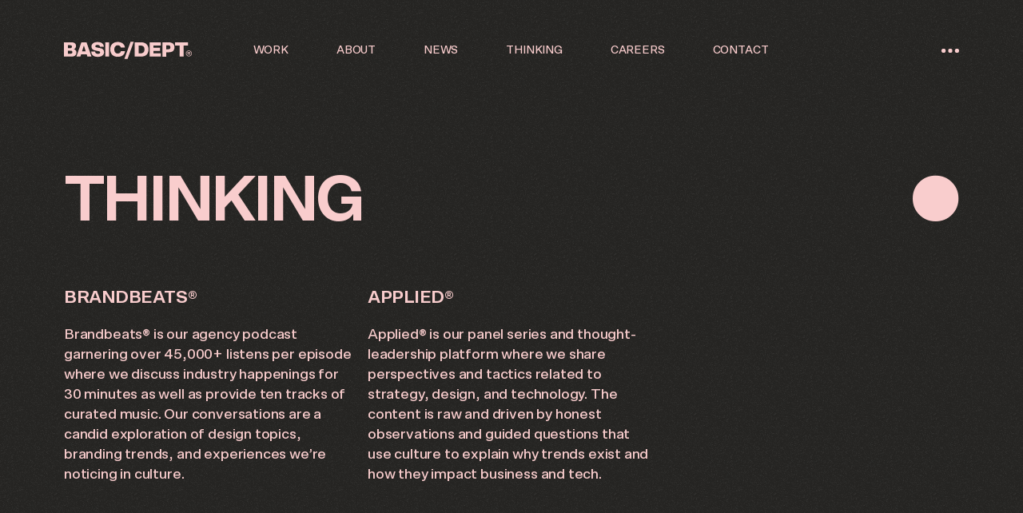

--- FILE ---
content_type: text/css; charset=utf-8
request_url: https://www.basicagency.com/_next/static/css/d73929f14593582f.css
body_size: 13520
content:
:root{--bd-color-background-light:#f4f4f4;--bd-color-background-dark:#252422;--bd-color-background-pink:#f9cdcd;--bd-color-background-button-primary-base:#ffffff;--bd-color-background-button-primary-hover:#252422;--bd-color-background-button-primary-active:rgba(37,36,34,0.8);--bd-color-background-button-primary-disabled:rgba(37,36,34,0.25);--bd-color-background-button-secondary-base:#252422;--bd-color-background-button-secondary-hover:#ffffff;--bd-color-background-button-secondary-active:rgba(255,255,255,0.8);--bd-color-background-button-secondary-disabled:rgba(255,255,255,0.25);--bd-color-background-button-tertiary-base:#f9cdcd;--bd-color-background-button-tertiary-hover:#252422;--bd-color-background-button-tertiary-active:rgba(249,205,205,0.8);--bd-color-background-button-tertiary-disabled:rgba(249,205,205,0.25);--bd-color-background-footer-primary-light:#252422;--bd-color-background-footer-primary-dark:#f4f4f4;--bd-color-background-footer-secondary-light:#191918;--bd-color-background-footer-secondary-dark:#eaeaea;--bd-color-background-overlay-scrim:#252422;--bd-color-background-overlay-panel:#f4f4f4;--bd-color-background-overlay-cookies:#191918;--bd-color-background-overlay-contact:#f9cdcd;--bd-color-background-carousel-cursor:#f9cdcd;--bd-color-background-soundcloud-player-controls:#252422;--bd-color-background-soundcloud-player-close:#eaeaea;--bd-color-background-soundcloud-player-progressbar:#f9cdcd;--bd-color-background-spotify-player-embed:#000000;--bd-color-base-cod-gray:#191918;--bd-color-base-tuatara:#252422;--bd-color-base-scorpion:#5e5e5e;--bd-color-base-gallery:#eaeaea;--bd-color-base-wild-sand:#f4f4f4;--bd-color-base-azalea:#f9cdcd;--bd-color-base-dodger-blue:#3a97f9;--bd-color-base-red-50:#f9cdcd;--bd-color-base-red-400:#d64121;--bd-color-base-blue-300:#3a97f9;--bd-color-base-green-400:#088843;--bd-color-base-grey-50:#f4f4f4;--bd-color-base-grey-100:#eaeaea;--bd-color-base-grey-400:#5e5e5e;--bd-color-base-grey-800:#252422;--bd-color-base-grey-900:#191918;--bd-color-base-white:#ffffff;--bd-color-base-black:#000000;--bd-color-opaque-grey-800-high:rgba(37,36,34,0.8);--bd-color-opaque-grey-800-low:rgba(37,36,34,0.25);--bd-color-opaque-white-high:rgba(255,255,255,0.8);--bd-color-opaque-white-low:rgba(255,255,255,0.25);--bd-color-opaque-pink-high:rgba(249,205,205,0.8);--bd-color-opaque-pink-low:rgba(249,205,205,0.25);--bd-color-border-base:#252422;--bd-color-border-secondary:#ffffff;--bd-color-border-tertiary:#f9cdcd;--bd-color-border-button-primary-base:#252422;--bd-color-border-button-primary-active:rgba(37,36,34,0.8);--bd-color-border-button-primary-disabled:rgba(37,36,34,0.25);--bd-color-border-button-secondary-base:#ffffff;--bd-color-border-button-secondary-active:rgba(255,255,255,0.8);--bd-color-border-button-secondary-disabled:rgba(255,255,255,0.25);--bd-color-border-button-tertiary-base:#252422;--bd-color-border-button-tertiary-active:rgba(37,36,34,0.8);--bd-color-border-button-tertiary-disabled:rgba(37,36,34,0.25);--bd-color-brand-primary-black:#252422;--bd-color-brand-primary-pink:#f9cdcd;--bd-color-brand-primary-grey:#f4f4f4;--bd-color-brand-primary-white:#ffffff;--bd-color-brand-secondary-black:#000000;--bd-color-brand-secondary-red:#d64121;--bd-color-brand-secondary-green:#088843;--bd-color-text-base:#252422;--bd-color-text-inverse-base:#ffffff;--bd-color-text-inverse-secondary:#f9cdcd;--bd-color-text-button-primary-base:#252422;--bd-color-text-button-primary-hover:#ffffff;--bd-color-text-button-primary-active:#ffffff;--bd-color-text-button-secondary-base:#ffffff;--bd-color-text-button-secondary-hover:#252422;--bd-color-text-button-secondary-active:#252422;--bd-color-text-button-tertiary-base:#252422;--bd-color-text-button-tertiary-hover:#f9cdcd;--bd-color-text-button-tertiary-active:#f9cdcd;--bd-color-text-footer-base:#f4f4f4;--bd-color-text-footer-inverse:#252422;--bd-color-text-footer-copyright:#5e5e5e;--bd-layout-grid-columns-small:6;--bd-layout-grid-columns-large:12;--bd-layout-z-index-z-neg-3:-300;--bd-layout-z-index-z-neg-2:-200;--bd-layout-z-index-z-neg-1:-100;--bd-layout-z-index-z-0:0;--bd-layout-z-index-z-1:100;--bd-layout-z-index-z-2:200;--bd-layout-z-index-z-3:300;--bd-layout-z-index-z-4:400;--bd-layout-z-index-z-5:500;--bd-layout-z-index-z-6:600;--bd-layout-z-index-z-7:700;--bd-layout-z-index-z-8:800;--bd-layout-z-index-z-9:900;--bd-layout-z-index-z-10:1000;--bd-layout-z-index-bottom-panel:700;--bd-layout-z-index-header:800;--bd-layout-z-index-overlay:900;--bd-layout-z-index-menu:1000;--bd-size-font-xxs:1.1rem;--bd-size-font-xs:1.4rem;--bd-size-font-sm:1.6rem;--bd-size-font-md:1.8rem;--bd-size-font-lg:2rem;--bd-size-font-xl:2.2rem;--bd-size-font-xxl:2.4rem;--bd-size-font-3xl:2.8rem;--bd-size-font-4xl:3.4rem;--bd-size-font-5xl:3.8rem;--bd-size-font-6xl:4rem;--bd-size-font-7xl:4.2rem;--bd-size-font-8xl:4.6rem;--bd-size-font-9xl:6.25vw;--bd-size-line-height-base:1.6rem;--bd-size-line-height-mobile-xs:1.2rem;--bd-size-line-height-mobile-small:1.6rem;--bd-size-line-height-mobile-medium:2rem;--bd-size-line-height-mobile-large:2.4rem;--bd-size-line-height-mobile-xl:2.6rem;--bd-size-line-height-mobile-2xl:2.8rem;--bd-size-line-height-mobile-3xl:3.2rem;--bd-size-line-height-mobile-4xl:3.6rem;--bd-size-line-height-desktop-xs:1.2rem;--bd-size-line-height-desktop-small:1.4rem;--bd-size-line-height-desktop-medium:2rem;--bd-size-line-height-desktop-large:2.4rem;--bd-size-line-height-desktop-xl:3.2rem;--bd-size-line-height-desktop-2xl:3.8rem;--bd-size-line-height-desktop-3xl:4rem;--bd-size-line-height-desktop-4xl:4.4rem;--bd-size-line-height-desktop-5xl:5.2rem;--bd-size-line-height-desktop-6xl:6rem;--bd-size-line-height-desktop-7xl:6.8rem;--bd-size-line-height-desktop-8xl:7.6rem;--bd-size-grid-gutter-mobile:1.6rem;--bd-size-grid-gutter-desktop:2rem;--bd-size-grid-width:100vw;--bd-size-grid-height:100vh;--bd-size-grid-padding-mobile:5.4vw;--bd-size-grid-padding-desktop:8rem;--bd-size-spacing-section-fixed-sm:6rem;--bd-size-spacing-section-fixed-md:8rem;--bd-size-spacing-section-fixed-lg:14rem;--bd-size-spacing-section-variable-xs:4.1vw;--bd-size-spacing-section-variable-sm:7.8vw;--bd-size-spacing-section-variable-md:10.4vw;--bd-size-spacing-section-variable-lg:12.5vw;--bd-size-spacing-section-variable-xl:18.2vw;--bd-size-spacing-section-intro-sm-mobile:6rem;--bd-size-spacing-section-intro-sm-desktop:4.1vw;--bd-size-spacing-section-intro-lg-mobile:6rem;--bd-size-spacing-section-intro-lg-desktop:7.8vw;--bd-size-spacing-section-page-mobile:12.5vw;--bd-size-spacing-section-page-desktop:12.5vw;--bd-size-spacing-section-casestudy-mobile:14rem;--bd-size-spacing-section-casestudy-desktop:18.2vw;--bd-size-spacing-section-service-mobile:8rem;--bd-size-spacing-section-service-desktop:10.4vw;--bd-size-spacing-section-industry-mobile:8rem;--bd-size-spacing-section-industry-desktop:10.4vw;--bd-size-spacing-section-blog-mobile:10.4vw;--bd-size-spacing-section-blog-desktop:10.4vw;--bd-size-spacing-section-thinking-mobile:12.5vw;--bd-size-spacing-section-thinking-desktop:12.5vw;--bd-size-spacing-metabar-mobile:6rem;--bd-size-spacing-metabar-desktop:8.5rem;--bd-time-transition-100:0.1s;--bd-time-transition-125:0.13s;--bd-time-transition-150:0.15s;--bd-time-transition-200:0.2s;--bd-time-transition-250:0.25s;--bd-time-transition-350:0.35s;--bd-time-transition-500:0.5s;--bd-time-transition-550:0.55s;--bd-time-transition-650:0.65s;--bd-time-transition-750:0.75s;--bd-time-transition-1000:1s;--bd-time-transition-none:0s;--bd-time-delay-25:0.03s;--bd-time-delay-100:0.1s;--bd-time-delay-200:0.2s;--bd-time-delay-250:0.25s;--bd-time-delay-350:0.35s;--bd-time-delay-375:0.38s;--bd-time-delay-500:0.5s;--bd-time-delay-600:0.6s;--bd-time-delay-750:0.75s;--bd-time-delay-1000:1s;--bd-time-delay-initial:0.5s;--bd-time-delay-none:0s;--bd-font-family-sctogroteska:SctoGroteskA;--bd-font-family-body:"SctoGroteskA",sans-serif;--bd-font-weight-regular:300;--bd-font-weight-medium:400;--bd-font-weight-bold:700;--bd-font-text-body-sm-mobile-font-size:1.1rem;--bd-font-text-body-sm-desktop-font-size:1.4rem;--bd-font-text-body-base-mobile-font-size:1.4rem;--bd-font-text-body-base-desktop-font-size:1.8rem;--bd-font-text-body-lg-mobile-font-size:1.8rem;--bd-font-text-body-lg-desktop-font-size:2.2rem;--bd-font-text-heading-xs-mobile-font-size:1.6rem;--bd-font-text-heading-xs-desktop-font-size:2.2rem;--bd-font-text-heading-sm-mobile-font-size:1.8rem;--bd-font-text-heading-sm-desktop-font-size:2.2rem;--bd-font-text-heading-md-mobile-font-size:2rem;--bd-font-text-heading-md-desktop-font-size:2.8rem;--bd-font-text-heading-lg-mobile-font-size:2.2rem;--bd-font-text-heading-lg-desktop-font-size:3.8rem;--bd-font-text-heading-xl-mobile-font-size:2.4rem;--bd-font-text-heading-xl-desktop-font-size:4.2rem;--bd-font-text-heading-xxl-mobile-font-size:4rem;--bd-font-text-heading-xxl-portrait-font-size:4.6rem;--bd-font-text-heading-xxl-desktop-font-size:6.25vw}html{box-sizing:border-box;-webkit-font-smoothing:subpixel-antialiased;-moz-osx-font-smoothing:grayscale;text-size-adjust:100%}*,:after,:before{box-sizing:inherit;backface-visibility:inherit}a,abbr,acronym,address,applet,article,aside,audio,b,big,blockquote,body,button,canvas,caption,center,cite,code,dd,del,details,dfn,div,dl,dt,em,embed,fieldset,figcaption,figure,footer,form,h1,h2,h3,h4,h5,h6,header,hgroup,html,i,iframe,img,input,ins,kbd,label,legend,li,mark,menu,nav,object,ol,output,p,pre,q,ruby,s,samp,section,small,span,strike,strong,sub,summary,sup,table,tbody,td,textarea,tfoot,th,thead,time,tr,tt,u,ul,var,video{padding:0;border:0;margin:0;font:inherit;font-size:100%;vertical-align:baseline}article,aside,details,figcaption,figure,footer,header,hgroup,menu,nav,section{display:block}ol,ul{list-style:none}blockquote,q{quotes:none}blockquote:after,blockquote:before,q:after,q:before{content:none}table{border-collapse:collapse;border-spacing:0}button,input,textarea{background:rgba(0,0,0,0)}button{cursor:pointer}@font-face{font-display:swap;font-family:SctoGroteskA;font-weight:700;src:local("SctoGroteskA"),url(/_next/static/media/SctoGroteskA-Bold.d6497298.woff2) format("woff2"),url(/_next/static/media/SctoGroteskA-Bold.cf1bbdcf.woff) format("woff"),url(/_next/static/media/SctoGroteskA-Bold.b19d106f.ttf) format("truetype")}@font-face{font-display:swap;font-family:SctoGroteskA;font-weight:400;src:local("SctoGroteskA"),url(/_next/static/media/SctoGroteskA-Medium.2ede3563.woff2) format("woff2"),url(/_next/static/media/SctoGroteskA-Medium.678e5217.woff) format("woff"),url(/_next/static/media/SctoGroteskA-Medium.cba3b8a3.ttf) format("truetype")}@font-face{font-display:swap;font-family:SctoGroteskA;font-weight:300;src:local("SctoGroteskA"),url(/_next/static/media/SctoGroteskA-Regular.1e986128.woff2) format("woff2"),url(/_next/static/media/SctoGroteskA-Regular.934f77dc.woff) format("woff"),url(/_next/static/media/SctoGroteskA-Regular.68b74769.ttf) format("truetype")}:root{--rem-base:62.5%;--font-family:var(--bd-font-family-body);--font-size-h1:var(--bd-font-text-heading-xxl-mobile-font-size);--font-size-h2:var(--bd-font-text-heading-xl-mobile-font-size);--font-size-h3:var(--bd-font-text-heading-lg-mobile-font-size);--font-size-h4:var(--bd-font-text-heading-md-mobile-font-size);--font-size-h5:var(--bd-font-text-heading-sm-mobile-font-size);--font-size-h6:var(--bd-font-text-heading-xs-mobile-font-size);--font-size-small:var(--bd-font-text-body-sm-mobile-font-size);--font-size-body:var(--bd-font-text-body-base-mobile-font-size);--font-size-large:var(--bd-font-text-body-lg-mobile-font-size);--line-height-h1:0.9;--line-height-h2:1.1;--line-height-h3:1.1;--line-height-h4:1.2;--line-height-h5:1.1;--line-height-h6:1.1;--line-height-small:1.14;--line-height-body:1.4;--line-height-large:1.45;--font-weight-h1:var(--font-weight-bold);--font-weight-h2:var(--font-weight-bold);--font-weight-h3:var(--font-weight-medium);--font-weight-h4:var(--font-weight-bold);--font-weight-h5:var(--font-weight-bold);--font-weight-h6:var(--font-weight-medium);--font-weight-regular:var(--bd-font-weight-regular);--font-weight-medium:var(--bd-font-weight-medium);--font-weight-bold:var(--bd-font-weight-bold);--letter-spacing-h1:-0.05em;--letter-spacing-h2:-0.05em;--letter-spacing-h3:-0.035em;--letter-spacing-h4:-0.02em;--letter-spacing-h5:-0.02em;--letter-spacing-h6:-0.02em;--letter-spacing-small:-0.02em;--letter-spacing-body:-0.01em;--letter-spacing-large:-0.04em}@media only screen and (min-width:480px){:root{--font-size-h1:var(--bd-font-text-heading-xxl-portrait-font-size)}}@media only screen and (min-width:1024px){:root{--font-size-h1:var(--bd-font-text-heading-xxl-desktop-font-size)}}@media only screen and (min-width:1280px){:root{--font-size-h2:var(--bd-font-text-heading-xl-desktop-font-size);--font-size-h3:var(--bd-font-text-heading-lg-desktop-font-size);--font-size-h4:var(--bd-font-text-heading-md-desktop-font-size);--font-size-h5:var(--bd-font-text-heading-sm-desktop-font-size);--font-size-h6:var(--bd-font-text-heading-xs-desktop-font-size);--font-size-small:var(--bd-font-text-body-sm-desktop-font-size);--font-size-body:var(--bd-font-text-body-base-desktop-font-size);--font-size-large:var(--bd-font-text-body-lg-desktop-font-size)}}@media only screen and (min-width:1920px){:root{--rem-base:0.5vw}}html{font-size:var(--rem-base);-webkit-font-smoothing:antialiased;font-feature-settings:normal;font-variant-ligatures:normal}body{font-family:var(--font-family);font-size:var(--font-size-body);font-weight:var(--font-weight-medium);letter-spacing:var(--letter-spacing-body);line-height:var(--line-height-body)}.body-small{font-size:var(--font-size-small);letter-spacing:var(--letter-spacing-small);line-height:var(--line-height-small)}.body-large{font-size:var(--font-size-large);letter-spacing:var(--letter-spacing-large);line-height:var(--line-height-large)}b,strong{font-weight:var(--font-weight-bold)}i{font-style:italic}sup{margin-left:.1rem;font-size:50%;vertical-align:super}.h1,h1{font-size:var(--font-size-h1);font-weight:var(--font-weight-h1);letter-spacing:var(--letter-spacing-h1);line-height:var(--line-height-h1)}.h2,h2{font-size:var(--font-size-h2);font-weight:var(--font-weight-h2);letter-spacing:var(--letter-spacing-h2);line-height:var(--line-height-h2)}.h3,h3{font-size:var(--font-size-h3);font-weight:var(--font-weight-h3);letter-spacing:var(--letter-spacing-h3);line-height:var(--line-height-h3)}.h4,h4{font-size:var(--font-size-h4);font-weight:var(--font-weight-h4);letter-spacing:var(--letter-spacing-h4);line-height:var(--line-height-h4)}.h5,h5{font-size:var(--font-size-h5);font-weight:var(--font-weight-h5);letter-spacing:var(--letter-spacing-h5);line-height:var(--line-height-h5)}.h6,h6{font-size:var(--font-size-h6);font-weight:var(--font-weight-h6);letter-spacing:var(--letter-spacing-h6);line-height:var(--line-height-h6)}.meta{font-size:var(--font-size-small);letter-spacing:-.02em;line-height:var(--line-height-small);text-transform:uppercase}:root{--grid-width:var(--bd-size-grid-width);--grid-height:var(--bd-size-grid-height);--grid-padding:var(--bd-size-grid-padding-mobile);--grid-column-count:var(--bd-layout-grid-columns-small);--grid-gutter:var(--bd-size-grid-gutter-mobile)}@media only screen and (min-width:1280px){:root{--grid-padding:var(--bd-size-grid-padding-desktop);--grid-column-count:var(--bd-layout-grid-columns-large);--grid-gutter:var(--bd-size-grid-gutter-desktop)}}@keyframes fade-in{0%{opacity:0}to{opacity:1}}@keyframes fade-out{0%{opacity:1}to{opacity:0}}@keyframes push-arrow{0%{transform:none}50%{transform:translateX(100%)}50.1%{transform:translateX(-100%)}to{transform:none}}@keyframes translate-up-0{0%{transform:translateY(100%)}to{transform:translateY(0)}}@keyframes translate-up-25{0%{transform:translateY(25%)}to{transform:translateY(0)}}@keyframes translate-up-0-masked{0%{transform:translateY(103%)}to{transform:translateY(0)}}@keyframes translate-up-100{0%{transform:translateY(0)}to{transform:translateY(-100%)}}@keyframes translate-down-0{0%{transform:translateY(-100%)}to{transform:translateY(0)}}@keyframes translate-down-100{0%{transform:translateY(0)}to{transform:translateY(100%)}}@keyframes scale-in{0%{transform:scaleX(0);transform-origin:left}to{transform:scaleX(1);transform-origin:left}}@keyframes scale-out{0%{transform:scaleX(1);transform-origin:right}to{transform:scaleX(0);transform-origin:right}}@keyframes trace-in{0%{transform:translate3d(-101%,0,0)}to{transform:translateZ(0)}}@keyframes trace-out{0%{transform:translateZ(0)}to{transform:translate3d(101%,0,0)}}@keyframes wipe-in{0%{transform:scale(1.75) translateX(-100%)}to{transform:scale(1) translateX(0)}}@keyframes wipe-out{0%{transform:scale(1) translateX(0)}to{transform:scale(1.75) translateX(100%)}}@keyframes wipe-in-up{0%{transform:scale(1.75) translateX(100%)}to{transform:scale(1) translateX(0)}}@keyframes wipe-out-up{0%{transform:scale(1) translateX(0)}to{transform:scale(1.75) translateX(-100%)}}@keyframes overlay-slide-left{0%{transform:translateX(calc(grid(8, true) + var(--grid-padding)))}to{transform:translateX(0)}}:root{--ease-out:cubic-bezier(0.28,0.44,0.49,1);--bounce:cubic-bezier(0.6,0,0.1,1.4);--ease-out-soft:cubic-bezier(0.28,0,0.49,1);--ease-in-out-soft:cubic-bezier(0.72,0,0.28,1);--ease-in-out-hard:cubic-bezier(0.77,0,0.175,1);--ease-garret:cubic-bezier(0.5,0,0,1);--page-intro-small:var(--bd-size-spacing-section-intro-sm-mobile);--page-intro-large:var(--bd-size-spacing-section-intro-lg-mobile);--page-section:var(--bd-size-spacing-section-page-mobile);--caseStudy-section:var(--bd-size-spacing-section-casestudy-mobile);--service-section:var(--bd-size-spacing-section-service-mobile);--industry-section:var(--bd-size-spacing-section-industry-mobile);--blog-section:var(--bd-size-spacing-section-blog-mobile);--thinking-section:var(--bd-size-spacing-section-thinking-mobile);--page-meta-bar:var(--bd-size-spacing-metabar-mobile);--caseStudy-meta-bar:var(--bd-size-spacing-metabar-mobile);--service-meta-bar:var(--bd-size-spacing-metabar-mobile);--industry-meta-bar:var(--bd-size-spacing-metabar-mobile)}@media only screen and (min-width:1280px){:root{--page-intro-small:var(--bd-size-spacing-section-intro-sm-desktop);--page-intro-large:var(--bd-size-spacing-section-intro-lg-desktop);--caseStudy-section:var(--bd-size-spacing-section-casestudy-desktop);--service-section:var(--bd-size-spacing-section-service-desktop);--industry-section:var(--bd-size-spacing-section-industry-desktop);--blog-section:var(--bd-size-spacing-section-blog-desktop);--thinking-section:var(--bd-size-spacing-section-thinking-desktop);--page-meta-bar:var(--bd-size-spacing-metabar-desktop);--caseStudy-meta-bar:var(--bd-size-spacing-metabar-desktop);--service-meta-bar:var(--bd-size-spacing-metabar-desktop);--industry-meta-bar:var(--bd-size-spacing-metabar-desktop);--page-section:var(--bd-size-spacing-section-page-desktop)}}[data-page-type=page] [data-uri]>section{margin-top:var(--page-section);margin-bottom:var(--page-section)}[data-page-type=page] [data-uri]>section:first-of-type{margin-top:0}[data-page-type=page] section>[data-meta-bar]+*{margin-top:var(--page-meta-bar)}[data-page-type=casestudy] [data-uri]>section{margin-top:var(--casestudy-section);margin-bottom:var(--casestudy-section)}[data-page-type=casestudy] [data-uri]>section:first-of-type{margin-top:0}[data-page-type=casestudy] section>[data-meta-bar]+*{margin-top:var(--casestudy-meta-bar)}[data-page-type=service] [data-uri]>section{margin-top:var(--service-section);margin-bottom:var(--service-section)}[data-page-type=service] [data-uri]>section:first-of-type{margin-top:0}[data-page-type=service] section>[data-meta-bar]+*{margin-top:var(--service-meta-bar)}[data-page-type=industry] [data-uri]>section{margin-top:var(--industry-section);margin-bottom:var(--industry-section)}[data-page-type=industry] [data-uri]>section:first-of-type{margin-top:0}[data-page-type=industry] section>[data-meta-bar]+*{margin-top:var(--industry-meta-bar)}[data-page-type=blog] [data-uri]>section{margin-top:var(--blog-section);margin-bottom:var(--blog-section)}[data-page-type=blog] [data-uri]>section:first-of-type{margin-top:0}[data-page-type=blog] section>[data-meta-bar]+*{margin-top:var(--blog-meta-bar)}[data-page-type=thinking] [data-uri]>section{margin-top:var(--thinking-section);margin-bottom:var(--thinking-section)}[data-page-type=thinking] [data-uri]>section:first-of-type{margin-top:0}[data-page-type=thinking] section>[data-meta-bar]+*{margin-top:var(--thinking-meta-bar)}:root{--background-color:var(--bd-color-background-light);--text-color:var(--bd-color-text-base);--header-height:calc(1.8rem + (1.5rem + 2.5vw) * 2);--bottom-panel-height:0rem;--sticky-top:80;--initial-animation-delay:var(--bd-time-delay-initial)}@media only screen and (min-width:1280px){:root{--header-height:12.8rem}}html{backface-visibility:hidden}body{background-color:var(--background-color);color:var(--text-color);transition:color var(--bd-time-transition-650) var(--ease-in-out-soft),background-color var(--bd-time-transition-650) var(--ease-in-out-soft);will-change:background-color,color}::selection{background-color:var(--text-color);color:var(--background-color);-webkit-text-fill-color:var(--background-color)}a,button{color:inherit}figure svg{display:block;width:100%;height:100%;fill:currentcolor}img{display:block;max-width:100%;height:auto}button:focus,input:focus{outline:none}main{position:relative;counter-reset:meta-bar-alpha}main>section{position:relative;overflow:hidden;padding-right:var(--grid-padding);padding-left:var(--grid-padding);animation:fade-in var(--bd-time-transition-650) var(--ease-out) forwards;opacity:0;will-change:transform,visibility}main>section:first-of-type{animation:none;opacity:1}@media only screen and (min-width:1280px){.row{display:flex;justify-content:space-between}.row .col{flex:0 0 calc((var(--grid-width) + var(--grid-gutter) - var(--grid-padding)*2)/var(--grid-column-count)*6 - var(--grid-gutter))}}.grid .col:first-child h2{max-width:32rem}@media only screen and (min-width:1024px){.grid__wrapper{display:grid;grid-template-areas:"top-bar top-bar" "overview overview" "sidebar content";grid-template-columns:calc((var(--grid-width) + var(--grid-gutter) - var(--grid-padding)*2)/var(--grid-column-count)*2 - 0rem) calc((var(--grid-width) + var(--grid-gutter) - var(--grid-padding)*2)/var(--grid-column-count)*4 - var(--grid-gutter))}}@media only screen and (min-width:1280px){.grid__wrapper{grid-template-columns:calc((var(--grid-width) + var(--grid-gutter) - var(--grid-padding)*2)/var(--grid-column-count)*4 - var(--grid-gutter)) calc((var(--grid-width) + var(--grid-gutter) - var(--grid-padding)*2)/var(--grid-column-count)*8 - 0rem)}}.grid__sidebar{grid-area:sidebar}@media only screen and (min-width:1024px){.grid__sidebar{padding-right:var(--grid-gutter)}}.grid__content{grid-area:content}.grid__content ul{position:relative;display:flex;flex-flow:wrap;justify-content:space-between}@media only screen and (min-width:1024px){.grid__content ul{padding-left:var(--grid-gutter)}.grid__content ul:before{position:absolute;top:0;right:100%;width:.1rem;height:100%;background-color:currentcolor;content:""}}.grid__content li{position:relative;flex:0 0 100%;padding-bottom:var(--grid-gutter);margin-top:5rem}@media only screen and (min-width:720px){.grid__content li{flex:0 0 50%;padding-right:calc(var(--grid-gutter)/2);margin-top:var(--grid-padding)}}@media only screen and (min-width:1280px){.grid__content li{flex:0 0 calc(calc((var(--grid-width) + var(--grid-gutter) - var(--grid-padding) * 2) / var(--grid-column-count) * 4 - var(--grid-gutter)) + var(--grid-gutter)/2);padding-right:calc(var(--grid-gutter)/2);margin-top:var(--grid-gutter)}}.grid__content li:after,.grid__content li:before{position:absolute;background-color:currentcolor;content:""}@media only screen and (min-width:720px){.grid__content li:before{top:0;left:100%;width:.1rem;height:calc(100% - var(--grid-gutter))}}.grid__content li:after{bottom:0;left:0;width:100%;height:.1rem}@media only screen and (min-width:720px){.grid__content li:first-child,.grid__content li:nth-child(2){margin-top:0}.grid__content li:nth-child(2n){padding-right:0;padding-left:0}.grid__content li:last-child:after,.grid__content li:nth-child(2n):before,.grid__content li:nth-last-child(-n+2):not(:nth-child(2n)):after{display:none}.grid__content li:nth-child(2n){padding-left:calc(var(--grid-gutter)/2)}}.noise_noise__N0mbn{position:fixed;top:0;left:0;width:100%;height:100%;pointer-events:none}.noise_noise__N0mbn:after{position:absolute;top:-10rem;left:-10rem;width:calc(100% + 20rem);height:calc(100% + 20rem);animation:noise_noise__N0mbn var(--bd-time-transition-1000) steps(2) infinite;background-image:url(/_next/static/media/noise.e8298e81.png);background-position:50%;content:"";will-change:transform}@keyframes noise_noise__N0mbn{0%{transform:translate3d(0,9rem,0)}10%{transform:translate3d(-1rem,-4rem,0)}20%{transform:translate3d(-8rem,2rem,0)}30%{transform:translate3d(9rem,-9rem,0)}40%{transform:translate3d(-2rem,7rem,0)}50%{transform:translate3d(-9rem,-4rem,0)}60%{transform:translate3d(2rem,6rem,0)}70%{transform:translate3d(7rem,-8rem,0)}80%{transform:translate3d(-9rem,1rem,0)}90%{transform:translate3d(6rem,-5rem,0)}to{transform:translate3d(-7rem,0,0)}}.smooth-scroll_content__Qtv3Q{min-height:calc(100vh - 8rem)}@media only screen and (min-width:1024px){.smooth-scroll_content__Qtv3Q{min-height:calc(100vh - 16rem)}}@media only screen and (min-width:1280px){.smooth-scroll_content__Qtv3Q{min-height:calc(100vh - 15.625vw)}}.smooth-scroll_content__Qtv3Q main{padding-top:var(--header-height)}@keyframes header_fade-in__2m0kh{0%{opacity:0}to{opacity:1}}@keyframes header_fade-out__bj1Jt{0%{opacity:1}to{opacity:0}}@keyframes header_push-arrow__eZ1Ix{0%{transform:none}50%{transform:translateX(100%)}50.1%{transform:translateX(-100%)}to{transform:none}}@keyframes header_translate-up-0__fB17H{0%{transform:translateY(100%)}to{transform:translateY(0)}}@keyframes header_translate-up-25__eDONO{0%{transform:translateY(25%)}to{transform:translateY(0)}}@keyframes header_translate-up-0-masked__YY9Ds{0%{transform:translateY(103%)}to{transform:translateY(0)}}@keyframes header_translate-up-100__8eCw3{0%{transform:translateY(0)}to{transform:translateY(-100%)}}@keyframes header_translate-down-0__gwtIi{0%{transform:translateY(-100%)}to{transform:translateY(0)}}@keyframes header_translate-down-100__Sbbiw{0%{transform:translateY(0)}to{transform:translateY(100%)}}@keyframes header_scale-in__JpLNJ{0%{transform:scaleX(0);transform-origin:left}to{transform:scaleX(1);transform-origin:left}}@keyframes header_scale-out__PAar4{0%{transform:scaleX(1);transform-origin:right}to{transform:scaleX(0);transform-origin:right}}@keyframes header_trace-in__SXsTs{0%{transform:translate3d(-101%,0,0)}to{transform:translateZ(0)}}@keyframes header_trace-out__r13uA{0%{transform:translateZ(0)}to{transform:translate3d(101%,0,0)}}@keyframes header_wipe-in__UH_cQ{0%{transform:scale(1.75) translateX(-100%)}to{transform:scale(1) translateX(0)}}@keyframes header_wipe-out__h4m1d{0%{transform:scale(1) translateX(0)}to{transform:scale(1.75) translateX(100%)}}@keyframes header_wipe-in-up__spnLH{0%{transform:scale(1.75) translateX(100%)}to{transform:scale(1) translateX(0)}}@keyframes header_wipe-out-up__jJN4Z{0%{transform:scale(1) translateX(0)}to{transform:scale(1.75) translateX(-100%)}}@keyframes header_overlay-slide-left__hVx6m{0%{transform:translateX(calc(grid(8, true) + var(--grid-padding)))}to{transform:translateX(0)}}@keyframes header_translate-up__fA4J9{0%{transform:translateY(1rem)}to{transform:translateY(0)}}.header_container__ZTlDB{position:fixed;z-index:var(--bd-layout-z-index-header);top:0;left:0;overflow:hidden;width:100%;color:var(--text-color);transition:color var(--bd-time-transition-650) var(--ease-in-out-soft);will-change:transform}.header_container__ZTlDB[data-transparent=true]{color:var(--bd-color-base-white)}.header_container__ZTlDB[data-transparent=true] .header_background__FXKff{opacity:0}.header_container__ZTlDB nav{display:none;margin-right:14rem}@media only screen and (min-width:1280px){.header_container__ZTlDB nav{display:block}}.header_container__ZTlDB nav ul{display:flex}.header_container__ZTlDB nav li{padding:0 3rem;opacity:0}.header_container__ZTlDB nav li:first-child{animation:header_fade-in__2m0kh var(--bd-time-transition-500) var(--ease-out-soft) calc(var(--initial-animation-delay) + var(--bd-time-delay-100) + 1*var(--bd-time-delay-25)) forwards,header_translate-up__fA4J9 var(--bd-time-transition-500) var(--ease-out-soft) calc(var(--initial-animation-delay) + var(--bd-time-delay-100) + 1*var(--bd-time-delay-25))}.header_container__ZTlDB nav li:nth-child(2){animation:header_fade-in__2m0kh var(--bd-time-transition-500) var(--ease-out-soft) calc(var(--initial-animation-delay) + var(--bd-time-delay-100) + 2*var(--bd-time-delay-25)) forwards,header_translate-up__fA4J9 var(--bd-time-transition-500) var(--ease-out-soft) calc(var(--initial-animation-delay) + var(--bd-time-delay-100) + 2*var(--bd-time-delay-25))}.header_container__ZTlDB nav li:nth-child(3){animation:header_fade-in__2m0kh var(--bd-time-transition-500) var(--ease-out-soft) calc(var(--initial-animation-delay) + var(--bd-time-delay-100) + 3*var(--bd-time-delay-25)) forwards,header_translate-up__fA4J9 var(--bd-time-transition-500) var(--ease-out-soft) calc(var(--initial-animation-delay) + var(--bd-time-delay-100) + 3*var(--bd-time-delay-25))}.header_container__ZTlDB nav li:nth-child(4){animation:header_fade-in__2m0kh var(--bd-time-transition-500) var(--ease-out-soft) calc(var(--initial-animation-delay) + var(--bd-time-delay-100) + 4*var(--bd-time-delay-25)) forwards,header_translate-up__fA4J9 var(--bd-time-transition-500) var(--ease-out-soft) calc(var(--initial-animation-delay) + var(--bd-time-delay-100) + 4*var(--bd-time-delay-25))}.header_container__ZTlDB nav li:nth-child(5){animation:header_fade-in__2m0kh var(--bd-time-transition-500) var(--ease-out-soft) calc(var(--initial-animation-delay) + var(--bd-time-delay-100) + 5*var(--bd-time-delay-25)) forwards,header_translate-up__fA4J9 var(--bd-time-transition-500) var(--ease-out-soft) calc(var(--initial-animation-delay) + var(--bd-time-delay-100) + 5*var(--bd-time-delay-25))}.header_container__ZTlDB nav li:nth-child(6){animation:header_fade-in__2m0kh var(--bd-time-transition-500) var(--ease-out-soft) calc(var(--initial-animation-delay) + var(--bd-time-delay-100) + 6*var(--bd-time-delay-25)) forwards,header_translate-up__fA4J9 var(--bd-time-transition-500) var(--ease-out-soft) calc(var(--initial-animation-delay) + var(--bd-time-delay-100) + 6*var(--bd-time-delay-25))}.header_container__ZTlDB nav li:nth-child(7){animation:header_fade-in__2m0kh var(--bd-time-transition-500) var(--ease-out-soft) calc(var(--initial-animation-delay) + var(--bd-time-delay-100) + 7*var(--bd-time-delay-25)) forwards,header_translate-up__fA4J9 var(--bd-time-transition-500) var(--ease-out-soft) calc(var(--initial-animation-delay) + var(--bd-time-delay-100) + 7*var(--bd-time-delay-25))}[data-header=false] .header_container__ZTlDB nav li{animation:none}.header_container__ZTlDB nav a{position:relative;display:inline-block;overflow:hidden;text-decoration:none;vertical-align:middle}.header_container__ZTlDB nav a[data-active=true]:after{animation:var(--bd-time-transition-none) var(--ease-out) var(--bd-time-delay-none) trace-in forwards}.header_container__ZTlDB nav a:after{position:absolute;bottom:0;left:0;width:100%;height:.1rem;background-color:currentcolor;content:"";transform:translateX(calc(-100% - .1rem));animation:var(--bd-time-transition-250) var(--ease-out) var(--bd-time-delay-none) trace-out forwards}.header_container__ZTlDB nav a:focus-visible,.header_container__ZTlDB nav a:hover{outline:0}.header_container__ZTlDB nav a:focus-visible:after,.header_container__ZTlDB nav a:hover:after{opacity:1}.header_container__ZTlDB nav a:focus-visible:after,.header_container__ZTlDB nav a:hover:after{animation:var(--bd-time-transition-250) var(--ease-out) var(--bd-time-delay-none) trace-in forwards}.header_container__ZTlDB nav a{color:inherit;font-size:var(--font-size-small);line-height:1;text-transform:uppercase}.header_wrapper__jtu1S{display:flex;width:100%;align-items:center;justify-content:space-between;padding:calc(1.5rem + 2.5vw) var(--grid-padding)}@media only screen and (min-width:1280px){.header_wrapper__jtu1S{padding-top:5rem;padding-bottom:5rem}}.header_wrapper__jtu1S>button{animation:header_fade-in__2m0kh var(--bd-time-transition-500) var(--ease-out-soft) calc(var(--initial-animation-delay) + var(--bd-time-delay-100)) forwards,header_translate-up__fA4J9 var(--bd-time-transition-500) var(--ease-out-soft) calc(var(--initial-animation-delay) + var(--bd-time-delay-100));opacity:0;pointer-events:all}@media only screen and (min-width:1024px){.header_wrapper__jtu1S>button{animation:header_fade-in__2m0kh var(--bd-time-transition-500) var(--ease-out-soft) calc(var(--initial-animation-delay) + var(--bd-time-delay-375)) forwards,header_translate-up__fA4J9 var(--bd-time-transition-500) var(--ease-out-soft) calc(var(--initial-animation-delay) + var(--bd-time-delay-375))}[data-header=false] .header_wrapper__jtu1S>button{animation:none}}[data-header=false] .header_wrapper__jtu1S>button{animation:none}.header_background__FXKff{position:absolute;z-index:var(--bd-layout-z-index-z-neg-1);top:0;left:0;width:100%;height:100%;background-color:var(--background-color);transition:background-color var(--bd-time-transition-650) var(--ease-in-out-soft),opacity var(--bd-time-transition-650) var(--ease-in-out-soft);will-change:background-color,opacity}.header_logo__cyQLT{animation:header_fade-in__2m0kh var(--bd-time-transition-500) var(--ease-out-soft) var(--initial-animation-delay) forwards,header_translate-up__fA4J9 var(--bd-time-transition-500) var(--ease-out-soft) var(--initial-animation-delay);opacity:0;text-decoration:none}[data-header=false] .header_logo__cyQLT{animation:none}.header_logo__cyQLT figure{width:13.7rem;height:1.8rem}@media only screen and (min-width:1280px){.header_logo__cyQLT figure{width:16rem;height:2.2rem}}.header_logo__cyQLT figure svg{fill:currentcolor}.header_menu__SGhy8{height:2rem}.header_menu__SGhy8:hover svg circle:first-child,.header_menu__SGhy8:hover svg circle:nth-child(3){transition:transform var(--bd-time-transition-125) var(--ease-out-soft)}.header_menu__SGhy8:hover svg circle:first-child{transform:translateX(-.2rem)}.header_menu__SGhy8:hover svg circle:nth-child(3){transform:translateX(.2rem)}@media only screen and (min-width:1280px){.header_menu__SGhy8{height:2.6rem}}.header_menu__SGhy8 span{font-size:1.6rem;text-transform:uppercase}@media only screen and (min-width:1280px){.header_menu__SGhy8 span{display:none}}.header_menu__SGhy8 figure{display:none;width:2.2rem;height:.7rem;margin:0 auto}@media only screen and (min-width:1280px){.header_menu__SGhy8 figure{display:block}}.header_menu__SGhy8 svg{overflow:visible;fill:currentcolor}.header_menu__SGhy8 svg circle{transition:transform var(--bd-time-transition-125) var(--ease-out-soft)}.header_noise__G_Bsp{position:absolute}.menu_menu__CtmVr{position:fixed;z-index:var(--bd-layout-z-index-menu);top:0;left:0;display:flex;width:100%;height:calc(100% - var(--bottom-panel-height));flex-flow:column;padding:0!important;margin:0!important;background-color:var(--bd-color-background-dark);color:var(--bd-color-text-inverse-secondary);opacity:0;pointer-events:none;transition:opacity var(--bd-time-transition-250) var(--ease-out-soft)}.menu_menu__CtmVr[data-is-open=true]{opacity:1;pointer-events:all;transition-duration:var(--bd-time-transition-500)}@media only screen and (min-width:1280px){.menu_menu__CtmVr[data-is-open=true]:after{transform:translateX(-100%);transition:transform var(--bd-time-transition-1000) var(--ease-in-out-hard)}.menu_menu__CtmVr[data-is-open=true] .menu_menu__copyright__Fgijk,.menu_menu__CtmVr[data-is-open=true] .menu_menu__initiatives__DMyNX .meta{opacity:1;transition:opacity var(--bd-time-transition-250) var(--ease-out) var(--bd-time-delay-750)}.menu_menu__CtmVr[data-is-open=true] .menu_carousel___hHok{transform:none;transition:transform var(--bd-time-transition-1000) var(--ease-in-out-hard)}}.menu_menu__CtmVr[data-is-extended=true] nav{display:none}.menu_menu__CtmVr[data-is-extended=true] .menu_menu__initiatives__DMyNX{display:block}.menu_menu__CtmVr:after{position:absolute;z-index:var(--bd-layout-z-index-z-2);top:0;left:0;display:none;width:100%;height:100%;background-color:var(--bd-color-background-dark);content:""}@media only screen and (min-width:1280px){.menu_menu__CtmVr:after{display:block}}.menu_menu__header__6Exx4{display:flex;justify-content:space-between;padding:calc(1.5rem + 2.5vw) var(--grid-padding) 1rem}@media only screen and (min-width:1280px){.menu_menu__header__6Exx4{position:absolute;top:0;left:0;width:100%;padding-top:5rem}}.menu_menu__logo__pOts0 figure{width:13.7rem;height:1.8rem}@media only screen and (min-width:1280px){.menu_menu__logo__pOts0 figure{display:none}}.menu_menu__close__5_Kf_{position:relative;z-index:var(--bd-layout-z-index-z-3);top:-.5rem;width:3rem;height:3rem;border:.1rem solid var(--bd-color-border-secondary);border-radius:50%;color:var(--bd-color-text-button-secondary-base)}@media only screen and (min-width:1280px){.menu_menu__close__5_Kf_{top:-.6rem;right:-1rem;width:4rem;height:4rem}}.menu_menu__close__5_Kf_ figure{position:absolute;top:calc(50% - .7rem);left:calc(50% - .7rem);width:1.4rem;height:1.4rem}@media only screen and (min-width:1280px){.menu_menu__close__5_Kf_ figure{top:calc(50% - .8rem);left:calc(50% - .8rem);width:1.6rem;height:1.6rem}}.menu_menu__caret__p7cs_{position:absolute;width:1.4rem;height:1rem}.menu_menu__CtmVr nav{padding:0 var(--grid-padding);margin-top:6rem}@media only screen and (min-width:1280px){.menu_menu__CtmVr nav{display:none}}.menu_menu__CtmVr nav li+li{margin-top:1.5rem}.menu_menu__CtmVr nav a,.menu_menu__CtmVr nav button{position:relative;left:-1rem;display:inline-block;padding:.5rem 1rem;font-size:1.8rem;font-weight:var(--font-weight-bold);line-height:1;text-decoration:none;text-transform:uppercase}@media only screen and (min-width:720px){.menu_menu__CtmVr nav a,.menu_menu__CtmVr nav button{font-size:2.4rem}}.menu_menu__CtmVr nav figure{top:calc(50% - .65rem);right:-1rem;transform:rotate(-90deg)}@media only screen and (min-width:1280px){.menu_menu__copyright__Fgijk,.menu_menu__initiatives__DMyNX .menu_meta__tu3_g{opacity:0}}.menu_menu__copyright__Fgijk{position:absolute;bottom:0;left:0;display:flex;width:100%;justify-content:space-between;padding:calc(1.5rem + 2.5vw) calc(var(--grid-padding));color:var(--bd-color-text-footer-copyright);pointer-events:none}@media only screen and (min-width:1280px){.menu_menu__copyright__Fgijk{padding:5rem var(--grid-padding)}}.menu_menu__initiatives__DMyNX{display:none;overflow:auto;width:100%;flex:1 1;padding:0 var(--grid-padding);border-top:.1rem solid;counter-reset:menu-initiatives;-webkit-overflow-scrolling:touch}@media only screen and (min-width:1280px){.menu_menu__initiatives__DMyNX{display:block;overflow:hidden;height:100%;padding:0;border:0}}.menu_menu__initiatives__DMyNX>.meta{display:flex;padding:2rem 0}@media only screen and (min-width:1280px){.menu_menu__initiatives__DMyNX>.meta{padding:5rem var(--grid-padding)}}.menu_menu__initiatives__DMyNX ol{position:relative;display:flex;flex-wrap:wrap;align-items:flex-start;justify-content:space-between}@media only screen and (min-width:1280px){.menu_menu__initiatives__DMyNX ol{flex-wrap:nowrap;padding-right:var(--grid-padding);padding-left:var(--grid-padding)}}.menu_menu__initiatives__DMyNX ol:after{display:block;height:.1rem;flex:0 0 var(--grid-padding);content:""}.menu_menu__initiatives__DMyNX li{position:relative;flex:0 0 100%;padding-right:0;border-top:.1rem solid;counter-increment:menu-initiatives}@media only screen and (min-width:720px){.menu_menu__initiatives__DMyNX li{flex-grow:0;flex-shrink:0;flex-basis:calc(50% - 1rem)}}@media only screen and (min-width:1280px){.menu_menu__initiatives__DMyNX li{flex:0 0 calc((var(--grid-width) + var(--grid-gutter) - var(--grid-padding)*2)/var(--grid-column-count)*4 - var(--grid-gutter));border:0}.menu_menu__initiatives__DMyNX li:before{position:absolute;top:0;left:0;width:.1rem;height:calc(100% - 3rem);background-color:currentcolor;content:""}.menu_menu__initiatives__DMyNX li:last-of-type{padding-bottom:0}.menu_menu__initiatives__DMyNX li:last-of-type:after{position:absolute;top:0;right:0;width:.1rem;height:calc(100% - 3rem);background-color:currentcolor;content:""}}.menu_menu__initiatives__DMyNX a{display:inline-block;width:auto;padding:3.8rem 2rem 2rem 0;font-weight:var(--font-weight-bold)}.menu_menu__initiatives__DMyNX .menu_list-item-project__VAmND{position:relative;padding-top:2rem}@media only screen and (min-width:1280px){.menu_menu__initiatives__DMyNX .menu_list-item-project__VAmND{padding-top:0;padding-right:calc(var(--grid-gutter)/2);padding-left:calc(var(--grid-gutter)/2)}}.menu_menu__initiatives__DMyNX .menu_list-item-project__VAmND:before{position:absolute;top:0;right:0;content:counter(menu-initiatives,decimal-leading-zero);font-size:1.2rem;line-height:2rem}@media only screen and (min-width:1280px){.menu_menu__initiatives__DMyNX .menu_list-item-project__VAmND:before{inset:auto auto 0 0}.menu_menu__text__4swV_{display:flex}}.menu_menu__text__4swV_:before{content:"●"}@media only screen and (min-width:1280px){.menu_menu__text__4swV_:before{flex:0 0 5rem}}.menu_menu__text__4swV_ p{display:block;margin-top:1rem}@media only screen and (min-width:1280px){.menu_menu__text__4swV_ p{margin-top:0}.menu_menu__text__4swV_ p:first-of-type{flex:0 0 22rem}}.menu_menu__text__4swV_ small{margin:0 .25em;text-transform:lowercase}.menu_menu__back__atYiC{position:relative;flex:0 0 6rem}@media only screen and (min-width:1280px){.menu_menu__back__atYiC{display:none}}.menu_menu__back__atYiC figure{top:0;left:0;transform:rotate(90deg)}.menu_carousel___hHok{width:calc(100% - var(--grid-padding))}@media only screen and (min-width:1280px){.menu_carousel___hHok{transform:translateX(15%)}}.menu_project-list-item__ex2F2{--info-height:15rem;position:relative;display:block;overflow:hidden;height:100%;padding-top:2rem;margin-bottom:4rem;text-decoration:none}@media only screen and (min-width:1280px){.menu_project-list-item__ex2F2{padding:0 calc(var(--grid-gutter)/2) var(--info-height) calc(var(--grid-gutter)/2);margin-bottom:0}}.menu_project-list-item__ex2F2:before{position:absolute;top:0;right:0;content:counter(menu-initiatives,decimal-leading-zero);font-size:1.2rem;line-height:2rem}@media only screen and (min-width:1280px){.menu_project-list-item__ex2F2:before{inset:auto auto 0 0}}.menu_project-list-item__ex2F2:hover .menu_project-list-item__wrapper__vzj2T{transform:translateY(0)}@media only screen and (min-width:1280px){.menu_project-list-item__ex2F2:hover .menu_project-list-item__asset-mask__Ad0pg{transform:translateY(calc(var(--info-height) * -1))}.menu_project-list-item__ex2F2:hover .menu_project-list-item__asset-mask__Ad0pg .asset{transform:translateY(var(--info-height)) scaleX(1)}}.menu_project-list-item__ex2F2:hover .menu_project-list-item__body__FUHXP{opacity:1;transform:translateY(0)}.menu_project-list-item__asset-mask__Ad0pg{position:relative;display:flex;overflow:hidden;align-items:center;transition:transform var(--bd-time-transition-350) var(--ease-out-soft)}@media only screen and (min-width:1280px){.menu_project-list-item__asset-mask__Ad0pg{max-height:calc(100vh - var(--header-height) - var(--bottom-panel-height) - var(--info-height) - 10rem)}}.menu_project-list-item__asset-mask__Ad0pg .asset{transform:translateY(0) scale3d(1.1,1.1,1);transition:transform var(--bd-time-transition-350) var(--ease-out-soft)}.menu_project-list-item__wrapper__vzj2T{width:100%;padding:2.5rem 0;transition:transform var(--bd-time-transition-350) var(--ease-out-soft)}@media only screen and (min-width:1280px){.menu_project-list-item__wrapper__vzj2T{position:absolute;bottom:0;left:0;height:calc(var(--info-height)*2);padding:2rem 2.5rem;transform:translateY(var(--info-height))}}.menu_project-list-item__info__4SkXc{position:relative;height:100%}.menu_project-list-item__label__ZVMZD{font-size:var(--font-size-small);letter-spacing:-.02em;line-height:var(--line-height-small);text-transform:uppercase;display:block;max-width:18rem;margin-top:1rem;font-size:1.2rem}@media only screen and (min-width:1280px){.menu_project-list-item__label__ZVMZD{max-width:22rem}}.menu_project-list-item__body__FUHXP{width:100%;margin-top:2.5rem;font-size:1.4rem}@media only screen and (min-width:1280px){.menu_project-list-item__body__FUHXP{opacity:0;transform:translateY(calc(var(--info-height) * -.5));transition:opacity var(--bd-time-transition-350) var(--ease-out-soft),transform var(--bd-time-transition-350) var(--ease-out-soft)}}.menu_project-list-item__ex2F2 h5{position:relative;letter-spacing:-.035em;text-transform:uppercase}.menu_project-list-item__ex2F2 h5 span{position:absolute;right:0}.carousel_container___XVuJ{position:relative;left:calc(var(--grid-padding)*-1);width:calc(100% + var(--grid-padding)*2);cursor:none}.carousel_container___XVuJ[data-show-cursor=medium]{cursor:unset}.carousel_container___XVuJ[data-show-cursor=medium] .carousel_cursor__uEXLJ{display:none}@media only screen and (min-width:1024px){.carousel_container___XVuJ[data-show-cursor=medium]{cursor:none}.carousel_container___XVuJ[data-show-cursor=medium] .carousel_cursor__uEXLJ{display:block}}.carousel_container___XVuJ[data-show-cursor=large]{cursor:unset}.carousel_container___XVuJ[data-show-cursor=large] .carousel_cursor__uEXLJ{display:none}@media only screen and (min-width:1280px){.carousel_container___XVuJ[data-show-cursor=large]{cursor:none}.carousel_container___XVuJ[data-show-cursor=large] .carousel_cursor__uEXLJ{display:block}}.carousel_stage__3jWcS{position:relative;overflow:scroll visible;padding-left:var(--grid-padding);-webkit-overflow-scrolling:touch;-ms-overflow-style:none;scrollbar-width:none}.carousel_stage__3jWcS::-webkit-scrollbar{display:none}.carousel_progress__xZlwe{position:relative;height:.2rem;margin:9rem var(--grid-padding) 0}@media only screen and (min-width:1024px){.carousel_progress__xZlwe{margin:11rem var(--grid-padding) 0}}.carousel_progress__xZlwe:before{position:absolute;top:0;left:0;width:100%;height:100%;background-color:currentcolor;content:"";opacity:.25}.carousel_progress__bar__VCzY_{position:absolute;z-index:var(--bd-layout-z-index-z-1);top:0;left:0;display:block;width:40rem;height:.2rem;background-color:currentcolor}.carousel_index__Z1thF{display:flex;width:calc((var(--grid-width) + var(--grid-gutter) - var(--grid-padding)*2)/var(--grid-column-count)*6 - var(--grid-gutter));justify-content:flex-end;padding-bottom:0;margin:2rem var(--grid-padding) 0 auto;font-size:var(--font-size-small)}@media only screen and (min-width:1280px){.carousel_index__Z1thF{justify-content:space-between}}.carousel_cursor__uEXLJ{width:8rem;height:8rem;padding:1rem;border-radius:50%;background:var(--bd-color-background-carousel-cursor);font-size:1rem;font-weight:var(--font-weight-bold);text-align:center;text-transform:uppercase;transition:width var(--bd-time-transition-250) var(--ease-out-soft),height var(--bd-time-transition-250) var(--ease-out-soft),left var(--bd-time-transition-250) var(--ease-out-soft),top var(--bd-time-transition-250) var(--ease-out-soft)}@media only screen and (min-width:1024px){.carousel_cursor__uEXLJ{width:12rem;height:12rem;padding:2rem;font-size:1.4rem}}.carousel_cursor__uEXLJ[data-active=true]{opacity:1}.carousel_cursor__uEXLJ[data-active=true] .carousel_cursor__label__LnY_N span{animation:translate-up-100 var(--bd-time-transition-650) var(--ease-garret) forwards}.carousel_cursor__uEXLJ[data-dragging=true]{width:7rem;height:7rem}.carousel_cursor__uEXLJ[data-dragging=true] .carousel_cursor__carets__bD3XY{opacity:1;transform:scale(1)}.carousel_cursor__uEXLJ[data-dragging=true] .carousel_cursor__label__LnY_N{opacity:0}.carousel_cursor__uEXLJ[data-is-over-anchor=true]{opacity:.5}.carousel_cursor__uEXLJ[data-is-over-anchor=true]>span{opacity:0}.carousel_cursor__carets__bD3XY{position:absolute;top:-3rem;left:-3rem;display:flex;width:calc(100% + 6rem);height:calc(100% + 6rem);align-items:center;justify-content:space-between;opacity:0;transform:scale(.6);transform-origin:center;transition:transform var(--bd-time-transition-200) var(--ease-out-soft),opacity var(--bd-time-transition-200) var(--ease-out-soft)}.carousel_cursor__carets__bD3XY figure{width:.8rem;height:auto}.carousel_cursor__carets__bD3XY figure:nth-child(2){transform:rotate(180deg)}.carousel_cursor__carets__bD3XY svg{fill:var(--bd-color-background-carousel-cursor)}.carousel_cursor__uEXLJ>span{position:relative;display:flex;width:100%;height:100%;align-items:center;justify-content:center}.carousel_cursor__label__LnY_N{position:relative;overflow:hidden;padding:.5rem 0;color:var(--bd-color-text-base);transition:opacity var(--bd-time-transition-150) var(--ease-out-soft)}.carousel_cursor__label__LnY_N>span:first-child{padding-top:.5rem;opacity:0}.carousel_cursor__label__LnY_N>span:nth-child(2){position:absolute;top:0;left:0;width:100%;height:100%;padding-top:.5rem}.carousel_cursor__label__LnY_N>span:nth-child(3){position:absolute;top:100%;left:0;width:100%;height:100%;padding-top:.5rem}.cursor-takeover_container__K8H04{position:absolute;top:0;left:0;width:100%;height:100%;pointer-events:none}.cursor-takeover_cursor__Y7RJr{position:absolute;top:0;left:0;will-change:transform}.cursor-takeover_body__SkEsL{position:absolute;transform:translate(-50%,-50%)}.asset-image_asset__HB8_6{position:relative;overflow:hidden;width:100%}.asset-image_asset__HB8_6 svg{display:block;width:100%;height:auto;pointer-events:none}.asset-image_asset__HB8_6 img{position:absolute;top:0;left:0;width:100%;height:100%}.asset-image_asset__HB8_6 figcaption{margin-top:1.5rem;font-size:var(--font-size-small);line-height:1.2}.asset-image_asset__HB8_6 figcaption:before{margin-right:.35em;content:"●"}.asset-video_asset__SxT4s{position:relative;overflow:hidden;width:100%}.asset-video_asset__SxT4s svg{display:block;width:100%;height:auto;pointer-events:none}.asset-video_asset__SxT4s video{position:absolute;top:0;left:0;width:100%;height:100%;opacity:0}.asset-video_asset__SxT4s video[data-can-play=true]{animation:fade-in var(--bd-time-transition-350) var(--ease-in-out-soft) forwards}.asset-video_asset__SxT4s figcaption{margin-top:1.5rem;font-size:var(--font-size-small)}.asset-video_asset__SxT4s figcaption:before{margin-right:.35em;content:"●"}.button-pill_container__aFzFU{position:relative;display:inline-flex;overflow:hidden;align-items:center;padding:.2rem 3rem 0;border:.1rem solid;border-radius:1.6rem;color:currentcolor;font-size:1.2rem;font-weight:var(--font-weight-bold);letter-spacing:-.02em;line-height:2.8rem;text-decoration:none;text-transform:uppercase;transform:translateZ(0);transition:border-color var(--bd-time-transition-650) var(--ease-out),color var(--bd-time-transition-250) var(--ease-out);white-space:nowrap}.button-pill_container__aFzFU[data-inverted=true]{background-color:var(--bd-color-background-button-primary-base);color:var(--bd-color-text-button-primary-base)}.button-pill_container__aFzFU[data-inverted=true]:before{background-color:var(--bd-color-background-button-primary-hover);color:var(--bd-color-text-button-primary-hover)}.button-pill_container__aFzFU:not(:disabled):focus-visible,.button-pill_container__aFzFU:not(:disabled):hover{color:var(--background-color);outline:0}.button-pill_container__aFzFU:not(:disabled):focus-visible:before,.button-pill_container__aFzFU:not(:disabled):hover:before{transform:translateZ(0)}.button-pill_container__aFzFU:not(:disabled):active{background-color:var(--text-color);color:var(--background-color)}.button-pill_container__aFzFU:disabled{cursor:default;opacity:.25}.button-pill_container__aFzFU:before{position:absolute;z-index:var(--bd-layout-z-index-z-neg-1);bottom:-.1rem;left:0;width:100%;height:calc(100% + .2rem);background-color:var(--text-color);color:var(--background-color);content:"";transform:translate3d(0,100%,0);transition:transform var(--bd-time-transition-250) var(--ease-out)}.button-pill_container__aFzFU figure{width:.8rem;margin-left:.75rem}@keyframes footer_fade-in__8704a{0%{opacity:0}to{opacity:1}}@keyframes footer_fade-out__a91XA{0%{opacity:1}to{opacity:0}}@keyframes footer_push-arrow__flt2u{0%{transform:none}50%{transform:translateX(100%)}50.1%{transform:translateX(-100%)}to{transform:none}}@keyframes footer_translate-up-0__H4zRu{0%{transform:translateY(100%)}to{transform:translateY(0)}}@keyframes footer_translate-up-25__uEKoE{0%{transform:translateY(25%)}to{transform:translateY(0)}}@keyframes footer_translate-up-0-masked__LUsxG{0%{transform:translateY(103%)}to{transform:translateY(0)}}@keyframes footer_translate-up-100__YuSIz{0%{transform:translateY(0)}to{transform:translateY(-100%)}}@keyframes footer_translate-down-0__GuXJy{0%{transform:translateY(-100%)}to{transform:translateY(0)}}@keyframes footer_translate-down-100__aiz_L{0%{transform:translateY(0)}to{transform:translateY(100%)}}@keyframes footer_scale-in__iWhSW{0%{transform:scaleX(0);transform-origin:left}to{transform:scaleX(1);transform-origin:left}}@keyframes footer_scale-out__ud9zJ{0%{transform:scaleX(1);transform-origin:right}to{transform:scaleX(0);transform-origin:right}}@keyframes footer_trace-in__QOyPR{0%{transform:translate3d(-101%,0,0)}to{transform:translateZ(0)}}@keyframes footer_trace-out__IjAuW{0%{transform:translateZ(0)}to{transform:translate3d(101%,0,0)}}@keyframes footer_wipe-in__rvPl6{0%{transform:scale(1.75) translateX(-100%)}to{transform:scale(1) translateX(0)}}@keyframes footer_wipe-out__vfYGq{0%{transform:scale(1) translateX(0)}to{transform:scale(1.75) translateX(100%)}}@keyframes footer_wipe-in-up__r4w__{0%{transform:scale(1.75) translateX(100%)}to{transform:scale(1) translateX(0)}}@keyframes footer_wipe-out-up__foWPw{0%{transform:scale(1) translateX(0)}to{transform:scale(1.75) translateX(-100%)}}@keyframes footer_overlay-slide-left__RdSKj{0%{transform:translateX(calc(grid(8, true) + var(--grid-padding)))}to{transform:translateX(0)}}.footer_footer__qrE1a{position:relative;padding-bottom:var(--bottom-panel-height);margin-top:8rem;animation:footer_fade-in__8704a var(--bd-time-transition-650) var(--ease-in-out-soft) var(--initial-animation-delay) forwards;background-color:var(--bd-color-background-footer-primary-light);color:var(--bd-color-text-footer-base);opacity:0;will-change:transform,visibility}[data-page-type=caseStudy] .footer_footer__qrE1a{margin-top:0!important}.footer_footer__qrE1a[data-theme-is-dark=true]{background-color:var(--bd-color-background-footer-primary-dark);color:var(--bd-color-text-footer-inverse)}@media only screen and (min-width:720px){.footer_footer__qrE1a{margin-top:16rem}}@media only screen and (min-width:1280px){.footer_footer__qrE1a{margin-top:15.625vw}}.footer_footer__content__JGHAB{padding:6rem var(--grid-padding)}@media only screen and (min-width:1280px){.footer_footer__content__JGHAB{padding-top:12rem;padding-bottom:12rem}}.footer_footer__contact-link__tkIS4{position:relative;overflow:hidden;text-decoration:none}.footer_footer__contact-link__tkIS4:after{position:absolute;bottom:0;left:0;display:block;width:100%;height:.2rem;background-color:currentcolor;content:""}.footer_footer__contact-link__tkIS4:focus-visible,.footer_footer__contact-link__tkIS4:hover{outline:0}.footer_footer__contact-link__tkIS4:focus-visible:after,.footer_footer__contact-link__tkIS4:hover:after{opacity:1}.footer_footer__contact-link__tkIS4:focus-visible:after,.footer_footer__contact-link__tkIS4:hover:after{animation:var(--bd-time-transition-250) var(--ease-out) var(--bd-time-delay-none) scale-out forwards,var(--bd-time-transition-250) var(--ease-out) var(--bd-time-delay-250) scale-in forwards}.footer_footer__row__qPe9y:nth-child(2) .footer_footer__col__r7jXA{flex:0 0 calc((var(--grid-width) + var(--grid-gutter) - var(--grid-padding)*2)/var(--grid-column-count)*2 - var(--grid-gutter))}.footer_footer__row__qPe9y:nth-child(2) .footer_footer__col__r7jXA:first-child{flex:0 0 calc((var(--grid-width) + var(--grid-gutter) - var(--grid-padding)*2)/var(--grid-column-count)*6 - var(--grid-gutter))}.footer_footer__row__qPe9y+.footer_footer__row__qPe9y{margin-top:8rem}@media only screen and (min-width:1280px){.footer_footer__row__qPe9y+.footer_footer__row__qPe9y{margin-top:12rem}}.footer_footer__col__r7jXA+.footer_footer__col__r7jXA{margin-top:5rem}@media only screen and (min-width:1280px){.footer_footer__col__r7jXA+.footer_footer__col__r7jXA{margin-top:0}}.footer_footer__logo__qtA1R{width:5rem;height:1.6rem}@media only screen and (min-width:1280px){.footer_footer__logo__qtA1R{width:6.8rem;height:2.2rem}}.footer_footer__logo__qtA1R svg{fill:var(--bd-color-text-footer-base)}[data-theme-is-dark=true] .footer_footer__logo__qtA1R svg{fill:var(--bd-color-text-footer-inverse)}.footer_footer__qrE1a h6{font-size:1.4rem;text-transform:uppercase}@media only screen and (min-width:1280px){.footer_footer__qrE1a h6{font-size:1.8rem}}.footer_footer__qrE1a h6:before{margin-right:.5em;content:"●"}.footer_footer__qrE1a h6+form,.footer_footer__qrE1a h6+ul{margin-top:2.5rem}.footer_footer__qrE1a p{max-width:calc((var(--grid-width) + var(--grid-gutter) - var(--grid-padding)*2)/var(--grid-column-count)*5 - var(--grid-gutter));font-size:2.2rem;line-height:1}@media only screen and (min-width:1280px){.footer_footer__qrE1a p{font-size:3.2rem}}.footer_footer__links__KfcOQ li{font-weight:var(--font-weight-regular);line-height:1}.footer_footer__links__KfcOQ li+li{margin-top:.5rem}.footer_footer__links__KfcOQ a{text-decoration:none}.footer_footer__links__KfcOQ a:focus-visible,.footer_footer__links__KfcOQ a:hover{outline:0;text-decoration:underline}.footer_footer__addition__QM5N8{margin-top:5rem;font-size:1.4rem;text-transform:uppercase}@media only screen and (min-width:1280px){.footer_footer__addition__QM5N8{margin-top:2.5rem;font-size:1.6rem}}.footer_footer__addition__QM5N8 a{text-decoration:none}.footer_footer__copyright__sHYuF{width:100%;padding:2rem var(--grid-padding);background-color:var(--bd-color-background-footer-secondary-light);color:var(--bd-color-text-footer-copyright);font-size:1.1rem;line-height:2rem;text-align:center;text-transform:uppercase}[data-theme-is-dark=true] .footer_footer__copyright__sHYuF{background-color:var(--bd-color-background-footer-secondary-dark);color:var(--bd-color-text-footer-copyright)}@media only screen and (min-width:1280px){.footer_footer__copyright__sHYuF{display:flex;height:6rem;justify-content:space-between}}.footer_footer__copyright__sHYuF span{display:block}.footer_footer__copyright__sHYuF a{font-weight:var(--font-weight-bold);text-decoration:none}.footer_footer__copyright__sHYuF a:focus-visible,.footer_footer__copyright__sHYuF a:hover{outline:0;text-decoration:underline}.newsletter_container__V0W90{position:relative;margin-top:.7rem}@media only screen and (min-width:1280px){.newsletter_container__V0W90{width:calc((var(--grid-width) + var(--grid-gutter) - var(--grid-padding)*2)/var(--grid-column-count)*5 - var(--grid-gutter))}}.newsletter_input__vBhaC{position:relative;padding-right:2.4rem}.newsletter_input__vBhaC:after{position:absolute;top:100%;left:0;width:100%;height:.2rem;background-color:currentcolor;content:"";transform:scaleY(.5);transform-origin:50% 0;transition:transform .25s var(--ease-garret)}.newsletter_input__vBhaC:focus-within:after{transform:scaleY(1)}.newsletter_input__vBhaC input[type=email]{display:block;width:100%;height:5.5rem;color:currentcolor;line-height:5.5rem}.newsletter_input__vBhaC input[type=email].newsletter_placeholder__Q3xjR{color:currentcolor;font:inherit;font-weight:var(--font-weight-regular)}.newsletter_input__vBhaC input[type=email]:placeholder{color:currentcolor;font:inherit;font-weight:var(--font-weight-regular)}.newsletter_input__vBhaC input[type=email]::placeholder{color:currentcolor;font:inherit;font-weight:var(--font-weight-regular)}.newsletter_input__vBhaC input[type=email]:input-placeholder{color:currentcolor;font:inherit;font-weight:var(--font-weight-regular)}.newsletter_input__vBhaC button{position:absolute;top:50%;right:0;width:1.8rem;height:1.8rem;transform:translateY(-50%)}.newsletter_responses__W_cNk{position:relative;margin-top:1.8rem}@keyframes logo-takeover_fade-in__8M1Aa{0%{opacity:0}to{opacity:1}}@keyframes logo-takeover_fade-out__adOxt{0%{opacity:1}to{opacity:0}}@keyframes logo-takeover_push-arrow__ouGoP{0%{transform:none}50%{transform:translateX(100%)}50.1%{transform:translateX(-100%)}to{transform:none}}@keyframes logo-takeover_translate-up-0__7_68E{0%{transform:translateY(100%)}to{transform:translateY(0)}}@keyframes logo-takeover_translate-up-25__8XBhc{0%{transform:translateY(25%)}to{transform:translateY(0)}}@keyframes logo-takeover_translate-up-0-masked__5iAv8{0%{transform:translateY(103%)}to{transform:translateY(0)}}@keyframes logo-takeover_translate-up-100__GK6Rc{0%{transform:translateY(0)}to{transform:translateY(-100%)}}@keyframes logo-takeover_translate-down-0__VTyGU{0%{transform:translateY(-100%)}to{transform:translateY(0)}}@keyframes logo-takeover_translate-down-100__SN9Bt{0%{transform:translateY(0)}to{transform:translateY(100%)}}@keyframes logo-takeover_scale-in__29rWz{0%{transform:scaleX(0);transform-origin:left}to{transform:scaleX(1);transform-origin:left}}@keyframes logo-takeover_scale-out__0XX4L{0%{transform:scaleX(1);transform-origin:right}to{transform:scaleX(0);transform-origin:right}}@keyframes logo-takeover_trace-in__wBe3X{0%{transform:translate3d(-101%,0,0)}to{transform:translateZ(0)}}@keyframes logo-takeover_trace-out__XQ2Cb{0%{transform:translateZ(0)}to{transform:translate3d(101%,0,0)}}@keyframes logo-takeover_wipe-in__evzQx{0%{transform:scale(1.75) translateX(-100%)}to{transform:scale(1) translateX(0)}}@keyframes logo-takeover_wipe-out__K_tDJ{0%{transform:scale(1) translateX(0)}to{transform:scale(1.75) translateX(100%)}}@keyframes logo-takeover_wipe-in-up__Wt8UO{0%{transform:scale(1.75) translateX(100%)}to{transform:scale(1) translateX(0)}}@keyframes logo-takeover_wipe-out-up__MVFu9{0%{transform:scale(1) translateX(0)}to{transform:scale(1.75) translateX(-100%)}}@keyframes logo-takeover_overlay-slide-left__LdbwZ{0%{transform:translateX(calc(grid(8, true) + var(--grid-padding)))}to{transform:translateX(0)}}.logo-takeover_logo-takeover__4A5PD{position:fixed;top:0;left:0;display:flex;width:100%;height:100%;align-items:center;justify-content:center;pointer-events:none}.logo-takeover_logo-takeover__mask__EM6PT{position:relative;overflow:hidden;flex:0 0 35vw;animation:logo-takeover_translate-up-100__GK6Rc var(--bd-time-transition-500) var(--ease-garret) var(--bd-time-delay-250) forwards}.logo-takeover_logo-takeover__logo__abXQf{position:relative;top:.1rem;padding-bottom:.1rem;animation:logo-takeover_translate-down-100__SN9Bt var(--bd-time-transition-500) var(--ease-garret) var(--bd-time-delay-250) forwards}.overlay_lightBox__5D0HL{position:fixed;z-index:var(--bd-layout-z-index-overlay);top:0;left:0;overflow:hidden;width:100%;height:calc(100% - var(--bottom-panel-height));pointer-events:none}.overlay_lightBox__5D0HL[data-open=true]{pointer-events:all}.overlay_lightBox__5D0HL[data-open=true]:before{opacity:.75;transition-duration:var(--bd-time-transition-500)}.overlay_lightBox__5D0HL[data-open=true] .overlay_container__9ifC8{transform:translateX(0);transition-duration:var(--bd-time-transition-500)}.overlay_lightBox__5D0HL[data-open=true] .overlay_close__NBGnT{opacity:1;transition-duration:var(--bd-time-transition-500)}.overlay_lightBox__5D0HL:before{position:absolute;top:0;left:0;width:100%;height:100%;background-color:var(--bd-color-background-overlay-scrim);content:"";opacity:0;transition:opacity var(--bd-time-transition-250) var(--ease-out-soft)}.overlay_word__Ja2G2{display:inline-block;overflow:hidden}.overlay_word__Ja2G2 span{display:inline-block;transform:translateY(100%)}.overlay_container__9ifC8{position:absolute;top:0;right:0;width:100%;height:100%;background-color:var(--bd-color-background-overlay-panel);color:var(--bd-color-text-base);transform:translateX(100%);transition:transform var(--bd-time-transition-250) var(--ease-out-soft)}@media only screen and (min-width:1280px){.overlay_container__9ifC8{width:calc(calc((var(--grid-width) + var(--grid-gutter) - var(--grid-padding) * 2) / var(--grid-column-count) * 8 - 0rem) + var(--grid-padding))}}.overlay_close__NBGnT{position:absolute;z-index:var(--bd-layout-z-index-z-1);top:var(--grid-gutter);right:var(--grid-gutter);width:3rem;height:3rem;border:.1rem solid;border-radius:50%;background-color:var(--bd-color-background-overlay-panel);opacity:0;transition:opacity var(--bd-time-transition-250) var(--ease-out-soft)}@media only screen and (min-width:1280px){.overlay_close__NBGnT{right:calc(100% + var(--grid-gutter));width:4rem;height:4rem}}.overlay_close__NBGnT figure{position:absolute;top:calc(50% - .6rem);left:calc(50% - .6rem);width:1.2rem;height:1.2rem}@media only screen and (min-width:1280px){.overlay_close__NBGnT figure{top:calc(50% - .8rem);left:calc(50% - .8rem);width:1.6rem;height:1.6rem}}.overlay-awards_overlay-awards__z4Yyr h3{padding:5rem 0 7.5rem;text-transform:uppercase}@media only screen and (min-width:1280px){.overlay-awards_overlay-awards__z4Yyr h3{padding:8.3333333333vw 0 5.2083333333vw 50%}}.overlay-awards_overlay-awards__label__7erOt,.overlay-awards_overlay-awards__z4Yyr li{display:flex;flex-flow:wrap;justify-content:space-between;padding:1.75rem 0 1.5rem;border-bottom:.1rem solid}@media only screen and (min-width:1280px){.overlay-awards_overlay-awards__label__7erOt,.overlay-awards_overlay-awards__z4Yyr li{display:grid;padding:2.5rem 0;grid-template-columns:25% 25% 40% 10%}}.overlay-awards_overlay-awards__label__7erOt span,.overlay-awards_overlay-awards__z4Yyr li span{flex:0 0 calc((var(--grid-width) + var(--grid-gutter) - var(--grid-padding)*2)/var(--grid-column-count)*3 - var(--grid-gutter))}@media only screen and (min-width:1280px){.overlay-awards_overlay-awards__label__7erOt span,.overlay-awards_overlay-awards__z4Yyr li span{flex:none}}.overlay-awards_overlay-awards__label__7erOt span:first-child,.overlay-awards_overlay-awards__z4Yyr li span:first-child{order:1}.overlay-awards_overlay-awards__label__7erOt span:nth-child(2),.overlay-awards_overlay-awards__z4Yyr li span:nth-child(2){order:3}.overlay-awards_overlay-awards__label__7erOt span:nth-child(3),.overlay-awards_overlay-awards__z4Yyr li span:nth-child(3){order:2}.overlay-awards_overlay-awards__label__7erOt span:nth-child(4),.overlay-awards_overlay-awards__z4Yyr li span:nth-child(4){order:4}.overlay-awards_overlay-awards__content__Q9Mqh{position:absolute;top:9rem;left:0;overflow:auto;width:100%;height:calc(100% - 9rem);padding:0 var(--grid-gutter) 5rem;-webkit-overflow-scrolling:touch}@media only screen and (min-width:1280px){.overlay-awards_overlay-awards__content__Q9Mqh{top:4rem;height:calc(100% - 4rem)}}.overlay-awards_overlay-awards__content__Q9Mqh span{text-transform:uppercase}.overlay-awards_overlay-awards__content__Q9Mqh ul span{font-size:1.4rem;font-weight:var(--font-weight-regular)}.overlay-awards_overlay-awards__content__Q9Mqh ul span:first-child{font-weight:var(--font-weight-bold)}.overlay-awards_overlay-awards__label__7erOt span{font-size:1.2rem;font-weight:var(--font-weight-bold)}.overlay-awards_overlay-awards__label__7erOt span:first-child:after,.overlay-awards_overlay-awards__label__7erOt span:nth-child(3):after{content:"/"}@media only screen and (min-width:1280px){.overlay-awards_overlay-awards__label__7erOt span:first-child:after,.overlay-awards_overlay-awards__label__7erOt span:nth-child(3):after{content:""}}.meta-bar-overlay_container__VJDXK{position:relative;padding:5rem var(--grid-gutter) 0;line-height:4rem}@media only screen and (min-width:1280px){.meta-bar-overlay_container__VJDXK{padding-top:0}}.meta-bar-overlay_wrapper__LNXRZ{position:relative}.meta-bar-overlay_label__1rhrs{font-size:var(--font-size-small);letter-spacing:-.02em;line-height:var(--line-height-small);text-transform:uppercase;height:4rem;flex:0 0 50%}.meta-bar-overlay_caret__GGwDL{position:absolute;bottom:1.7rem;left:calc(50% - .6rem);width:1.2rem;height:.8rem}.meta-bar-overlay_circle__EOwmt{position:absolute;right:0;bottom:0}.meta-bar-overlay_line__aJomu{position:absolute;bottom:0;left:0;width:100%;height:.1rem;background-color:currentcolor}@keyframes overlay-team_fade-in__Cqvij{0%{opacity:0}to{opacity:1}}@keyframes overlay-team_fade-out__Lj_RW{0%{opacity:1}to{opacity:0}}@keyframes overlay-team_push-arrow__0BtA7{0%{transform:none}50%{transform:translateX(100%)}50.1%{transform:translateX(-100%)}to{transform:none}}@keyframes overlay-team_translate-up-0__vkq1u{0%{transform:translateY(100%)}to{transform:translateY(0)}}@keyframes overlay-team_translate-up-25__7Eqck{0%{transform:translateY(25%)}to{transform:translateY(0)}}@keyframes overlay-team_translate-up-0-masked__nku_d{0%{transform:translateY(103%)}to{transform:translateY(0)}}@keyframes overlay-team_translate-up-100__Apb7l{0%{transform:translateY(0)}to{transform:translateY(-100%)}}@keyframes overlay-team_translate-down-0__CpNub{0%{transform:translateY(-100%)}to{transform:translateY(0)}}@keyframes overlay-team_translate-down-100__eWDPi{0%{transform:translateY(0)}to{transform:translateY(100%)}}@keyframes overlay-team_scale-in__H7Ock{0%{transform:scaleX(0);transform-origin:left}to{transform:scaleX(1);transform-origin:left}}@keyframes overlay-team_scale-out__pfS2t{0%{transform:scaleX(1);transform-origin:right}to{transform:scaleX(0);transform-origin:right}}@keyframes overlay-team_trace-in__6cbMk{0%{transform:translate3d(-101%,0,0)}to{transform:translateZ(0)}}@keyframes overlay-team_trace-out__lpfpN{0%{transform:translateZ(0)}to{transform:translate3d(101%,0,0)}}@keyframes overlay-team_wipe-in__kvmIu{0%{transform:scale(1.75) translateX(-100%)}to{transform:scale(1) translateX(0)}}@keyframes overlay-team_wipe-out__e_fPK{0%{transform:scale(1) translateX(0)}to{transform:scale(1.75) translateX(100%)}}@keyframes overlay-team_wipe-in-up__gO7Lm{0%{transform:scale(1.75) translateX(100%)}to{transform:scale(1) translateX(0)}}@keyframes overlay-team_wipe-out-up__qgop5{0%{transform:scale(1) translateX(0)}to{transform:scale(1.75) translateX(-100%)}}@keyframes overlay-team_overlay-slide-left__fPEdG{0%{transform:translateX(calc(grid(8, true) + var(--grid-padding)))}to{transform:translateX(0)}}.overlay-team_container__4HNlU .row+.row{margin-top:2.5rem}.overlay-team_container__4HNlU .row .col{flex:0 0 50%}.overlay-team_container__4HNlU .row .col+.col{margin-top:2rem}@media only screen and (min-width:1280px){.overlay-team_container__4HNlU .row .col+.col{margin-top:0}}.overlay-team_content__qzutM{position:absolute;top:9rem;left:0;overflow:auto;width:100%;height:calc(100% - 15rem);padding:0 var(--grid-gutter) 5rem;-webkit-overflow-scrolling:touch}@media only screen and (min-width:1280px){.overlay-team_content__qzutM{top:4rem;height:calc(100% - 10rem)}}.overlay-team_content__qzutM h2{font-weight:var(--font-weight-medium);line-height:.9;text-transform:uppercase}@media only screen and (min-width:1280px){.overlay-team_content__qzutM h2{padding:2.75rem var(--grid-gutter)}}.overlay-team_content__qzutM h2 [data-word-group]{display:block}.overlay-team_content__qzutM h2 [data-dot]{display:none}.overlay-team_content__qzutM p{font-size:2.2rem;letter-spacing:-.05em;line-height:1.25}@media only screen and (min-width:1280px){.overlay-team_content__qzutM p{font-size:3.8rem}}.overlay-team_body__9mMgq{animation:overlay-team_fade-in__Cqvij var(--bd-time-transition-650) var(--ease-out) forwards;opacity:0}.overlay-team_index__yR0YM{font-size:var(--font-size-small);letter-spacing:-.02em;line-height:var(--line-height-small);text-transform:uppercase;display:flex;justify-content:space-between;line-height:2.5rem}@media only screen and (min-width:1280px){.overlay-team_index__yR0YM{line-height:3rem}}.overlay-team_navigation__fEJUV{position:absolute;z-index:var(--bd-layout-z-index-z-2);bottom:0;left:0;display:flex;width:100%;height:6rem;padding:0 var(--grid-gutter);background:var(--bd-color-background-overlay-panel)}.overlay-team_navigation__fEJUV a{position:relative;flex:0 0 50%;border-top:.1rem solid;cursor:pointer}.overlay-team_navigation__fEJUV figure{position:absolute;top:calc(50% - 1rem);width:2rem;height:2rem}.overlay-team_next__ynItn figure,.overlay-team_previous__ra9xH figure{overflow:hidden}.overlay-team_next__ynItn:focus-visible,.overlay-team_next__ynItn:hover,.overlay-team_previous__ra9xH:focus-visible,.overlay-team_previous__ra9xH:hover{outline:0}.overlay-team_next__ynItn:focus-visible figure svg,.overlay-team_next__ynItn:hover figure svg,.overlay-team_previous__ra9xH:focus-visible figure svg,.overlay-team_previous__ra9xH:hover figure svg{animation:overlay-team_push-arrow__0BtA7 var(--bd-time-transition-500) var(--ease-in-out-hard) forwards}.overlay-team_previous__ra9xH:after{position:absolute;top:1rem;bottom:1rem;left:100%;width:.1rem;background-color:currentcolor;content:""}.overlay-team_previous__ra9xH figure{transform:scaleX(-1)}.overlay-team_next__ynItn figure{position:absolute;right:0}@keyframes sliding-text_translate-up__Ifarg{0%{transform:translateY(103%)}to{transform:translateY(0)}}.sliding-text_word__tDWB7{display:inline-block;overflow:hidden;padding-right:.15em;margin-top:-.2em}.sliding-text_word__tDWB7>span{display:inline-block;animation:sliding-text_translate-up__Ifarg var(--bd-time-transition-750) var(--ease-garret) forwards;transform:translateY(100%)}[data-disabled=true] .sliding-text_word__tDWB7>span{animation:none;transform:none}.sliding-text_dot__OMCJq{padding-right:.15em}@media only screen and (min-width:1280px){.sliding-text_dot__OMCJq{width:calc((var(--grid-width) + var(--grid-gutter) - var(--grid-padding)*2)/var(--grid-column-count)*1 - 0rem)}}[data-initial-page=false] .sliding-text_dot__OMCJq{animation:none!important;animation-delay:0!important;transform:none!important}.bottom-panel_bottom-panel__9Y2Tf{position:fixed;z-index:var(--bd-layout-z-index-bottom-panel);bottom:0;left:0;width:100%}.sticky-soundcloud-player_sticky-soundcloud-player__bsmf3{position:absolute;right:2rem;bottom:calc(100% + 2rem);display:none;width:10rem;height:10rem;color:var(--bd-color-text-inverse-base)}.sticky-soundcloud-player_sticky-soundcloud-player__bsmf3:hover .sticky-soundcloud-player_sticky-soundcloud-player__controls__zDF99{opacity:1}.sticky-soundcloud-player_sticky-soundcloud-player__bsmf3[data-active=true]{display:block}.sticky-soundcloud-player_sticky-soundcloud-player__bsmf3[data-paused=false] .sticky-soundcloud-player_sticky-soundcloud-player__play__8fEar{opacity:0}.sticky-soundcloud-player_sticky-soundcloud-player__bsmf3[data-paused=false] .sticky-soundcloud-player_sticky-soundcloud-player__pause__osiSn{opacity:1}.sticky-soundcloud-player_sticky-soundcloud-player__cover__hQ1CV{position:absolute;top:0;left:0;width:100%;height:100%}.sticky-soundcloud-player_sticky-soundcloud-player__cover__hQ1CV img{width:100%}.sticky-soundcloud-player_sticky-soundcloud-player__controls__zDF99{opacity:0;transition:opacity var(--bd-time-transition-150) var(--ease-out-soft)}.sticky-soundcloud-player_sticky-soundcloud-player__controls__zDF99,.sticky-soundcloud-player_sticky-soundcloud-player__controls__zDF99:before{position:absolute;top:0;left:0;width:100%;height:100%}.sticky-soundcloud-player_sticky-soundcloud-player__controls__zDF99:before{background-color:var(--bd-color-background-soundcloud-player-controls);content:"";opacity:.25}.sticky-soundcloud-player_sticky-soundcloud-player__toggle__pNxYB{position:absolute;top:25%;left:25%;width:50%;height:50%;border:.3rem solid;border-radius:50%}.sticky-soundcloud-player_sticky-soundcloud-player__toggle__pNxYB figure{position:absolute}.sticky-soundcloud-player_sticky-soundcloud-player__play__8fEar{top:calc(50% - .65rem);left:calc(50% - .4rem);width:1.2rem;height:1.3rem}.sticky-soundcloud-player_sticky-soundcloud-player__pause__osiSn{top:calc(50% - .65rem);left:calc(50% - .4rem);width:.9rem;height:1.3rem;opacity:0}.sticky-soundcloud-player_sticky-soundcloud-player__time__dMuCg{position:absolute;bottom:0;left:0;display:flex;width:100%;justify-content:space-between;padding:.5rem .75rem;font-size:1.1rem}.sticky-soundcloud-player_sticky-soundcloud-player__close__zs7nh{position:absolute;top:-1rem;right:-1rem;display:flex;width:2rem;height:2rem;align-items:center;justify-content:center;border-radius:50%;background-color:var(--bd-color-background-soundcloud-player-close)}.sticky-soundcloud-player_sticky-soundcloud-player__close__zs7nh figure{width:.8rem;height:.8rem}.sticky-soundcloud-player_sticky-soundcloud-player__close__zs7nh svg{fill:var(--bd-color-text-base)}.sticky-soundcloud-player_sticky-soundcloud-player__progress__LKEXT{position:absolute;bottom:0;left:0;width:100%;height:.3rem;background-color:var(--bd-color-background-soundcloud-player-progressbar);transform-origin:0 50%}@keyframes pop-up_fade-in__jLbqa{0%{opacity:0}to{opacity:1}}@keyframes pop-up_fade-out__GfJb_{0%{opacity:1}to{opacity:0}}@keyframes pop-up_push-arrow__Oa7KF{0%{transform:none}50%{transform:translateX(100%)}50.1%{transform:translateX(-100%)}to{transform:none}}@keyframes pop-up_translate-up-0__A6HGq{0%{transform:translateY(100%)}to{transform:translateY(0)}}@keyframes pop-up_translate-up-25__Wb6hA{0%{transform:translateY(25%)}to{transform:translateY(0)}}@keyframes pop-up_translate-up-0-masked__BiGY3{0%{transform:translateY(103%)}to{transform:translateY(0)}}@keyframes pop-up_translate-up-100__VVaN7{0%{transform:translateY(0)}to{transform:translateY(-100%)}}@keyframes pop-up_translate-down-0__k4jJ0{0%{transform:translateY(-100%)}to{transform:translateY(0)}}@keyframes pop-up_translate-down-100__PYRQI{0%{transform:translateY(0)}to{transform:translateY(100%)}}@keyframes pop-up_scale-in__YTzR5{0%{transform:scaleX(0);transform-origin:left}to{transform:scaleX(1);transform-origin:left}}@keyframes pop-up_scale-out__CZok4{0%{transform:scaleX(1);transform-origin:right}to{transform:scaleX(0);transform-origin:right}}@keyframes pop-up_trace-in__rBIzH{0%{transform:translate3d(-101%,0,0)}to{transform:translateZ(0)}}@keyframes pop-up_trace-out__gkEO7{0%{transform:translateZ(0)}to{transform:translate3d(101%,0,0)}}@keyframes pop-up_wipe-in__CZn1h{0%{transform:scale(1.75) translateX(-100%)}to{transform:scale(1) translateX(0)}}@keyframes pop-up_wipe-out__xtP2K{0%{transform:scale(1) translateX(0)}to{transform:scale(1.75) translateX(100%)}}@keyframes pop-up_wipe-in-up__MWuz6{0%{transform:scale(1.75) translateX(100%)}to{transform:scale(1) translateX(0)}}@keyframes pop-up_wipe-out-up__Klg71{0%{transform:scale(1) translateX(0)}to{transform:scale(1.75) translateX(-100%)}}@keyframes pop-up_overlay-slide-left__8INSX{0%{transform:translateX(calc(grid(8, true) + var(--grid-padding)))}to{transform:translateX(0)}}.pop-up_container__QwR6o{display:none}.pop-up_container__QwR6o[data-visible=true]{display:block;animation:pop-up_translate-up-0__A6HGq var(--bd-time-transition-500) var(--ease-out-soft) var(--initial-animation-delay) forwards;transform:translateY(100%)}.pop-up_container__QwR6o[data-cookies]{background-color:var(--bd-color-background-overlay-cookies);color:var(--bd-color-text-inverse-base)}.pop-up_container__QwR6o[data-cookies] .pop-up_content__tJuFz p:first-of-type{max-width:20rem}@media only screen and (min-width:1280px){.pop-up_container__QwR6o[data-cookies] .pop-up_content__tJuFz p:first-of-type{max-width:28rem}}.pop-up_container__QwR6o[data-cookies] .pop-up_content__tJuFz p:first-of-type a{text-decoration:underline}.pop-up_container__QwR6o[data-cookies] .pop-up_content__tJuFz p:first-of-type a:focus-visible,.pop-up_container__QwR6o[data-cookies] .pop-up_content__tJuFz p:first-of-type a:hover{color:var(--bd-color-text-inverse-base);outline:0}.pop-up_container__QwR6o[data-cookies] .pop-up_content__tJuFz a,.pop-up_container__QwR6o[data-cookies] .pop-up_content__tJuFz button{border-color:var(--bd-color-border-button-secondary-base)}.pop-up_container__QwR6o[data-cookies] .pop-up_content__tJuFz a:focus-visible,.pop-up_container__QwR6o[data-cookies] .pop-up_content__tJuFz a:hover,.pop-up_container__QwR6o[data-cookies] .pop-up_content__tJuFz button:focus-visible,.pop-up_container__QwR6o[data-cookies] .pop-up_content__tJuFz button:hover{color:var(--bd-color-text-button-secondary-hover);outline:0}.pop-up_container__QwR6o[data-cookies] .pop-up_content__tJuFz a:before,.pop-up_container__QwR6o[data-cookies] .pop-up_content__tJuFz button:before{background-color:var(--bd-color-background-button-primary-base)}.pop-up_container__QwR6o[data-contact]{background-color:var(--bd-color-background-pink);color:var(--bd-color-text-base)}.pop-up_container__QwR6o[data-contact] .pop-up_content__tJuFz p:first-of-type{max-width:58rem}.pop-up_container__QwR6o[data-contact] .pop-up_content__tJuFz a,.pop-up_container__QwR6o[data-contact] .pop-up_content__tJuFz button{border-color:var(--bd-color-border-button-tertiary-base);background-color:var(--bd-color-background-button-tertiary-base);color:var(--bd-color-text-button-tertiary-base)}.pop-up_container__QwR6o[data-contact] .pop-up_content__tJuFz a:focus-visible,.pop-up_container__QwR6o[data-contact] .pop-up_content__tJuFz a:hover,.pop-up_container__QwR6o[data-contact] .pop-up_content__tJuFz button:focus-visible,.pop-up_container__QwR6o[data-contact] .pop-up_content__tJuFz button:hover{color:var(--bd-color-text-button-tertiary-hover);outline:0}.pop-up_container__QwR6o[data-contact] .pop-up_content__tJuFz a:before,.pop-up_container__QwR6o[data-contact] .pop-up_content__tJuFz button:before{background-color:var(--bd-color-background-button-tertiary-hover)}.pop-up_wrapper__M7Zo_{position:relative;display:flex;height:6rem;align-items:center;padding:0 4rem 0 var(--grid-padding)}@media only screen and (min-width:720px){.pop-up_wrapper__M7Zo_{padding:0 var(--grid-padding)}}.pop-up_logo__PHtgE{display:none}@media only screen and (min-width:720px){.pop-up_logo__PHtgE{display:block;width:4.3rem;height:1.4rem;margin-right:2rem}}.pop-up_content__tJuFz{font-size:var(--font-size-small);letter-spacing:-.02em;line-height:var(--line-height-small);text-transform:uppercase;flex:1 1;font-size:1rem}@media only screen and (min-width:1280px){.pop-up_content__tJuFz{font-size:1.2rem}}.pop-up_content__tJuFz>div{display:flex;width:100%;align-items:center;justify-content:space-between}.pop-up_close___tRsb{position:absolute;top:0;right:0;display:flex;width:var(--grid-padding);min-width:4rem;height:100%;align-items:center;justify-content:center}.pop-up_close___tRsb figure{width:1.2rem;height:1.2rem}

--- FILE ---
content_type: text/css; charset=utf-8
request_url: https://www.basicagency.com/_next/static/css/d5ec3bf8c31e33cd.css
body_size: 2915
content:
@keyframes meta-bar-intro_fade-in___mfSX{0%{opacity:0}to{opacity:1}}@keyframes meta-bar-intro_fade-out__KhFCC{0%{opacity:1}to{opacity:0}}@keyframes meta-bar-intro_push-arrow__sHRJ8{0%{transform:none}50%{transform:translateX(100%)}50.1%{transform:translateX(-100%)}to{transform:none}}@keyframes meta-bar-intro_translate-up-0__jLrxM{0%{transform:translateY(100%)}to{transform:translateY(0)}}@keyframes meta-bar-intro_translate-up-25__tAgIw{0%{transform:translateY(25%)}to{transform:translateY(0)}}@keyframes meta-bar-intro_translate-up-0-masked__aJnP4{0%{transform:translateY(103%)}to{transform:translateY(0)}}@keyframes meta-bar-intro_translate-up-100__8Qtj9{0%{transform:translateY(0)}to{transform:translateY(-100%)}}@keyframes meta-bar-intro_translate-down-0__DiyeK{0%{transform:translateY(-100%)}to{transform:translateY(0)}}@keyframes meta-bar-intro_translate-down-100__62kf2{0%{transform:translateY(0)}to{transform:translateY(100%)}}@keyframes meta-bar-intro_scale-in__ZHU8n{0%{transform:scaleX(0);transform-origin:left}to{transform:scaleX(1);transform-origin:left}}@keyframes meta-bar-intro_scale-out__eIl4M{0%{transform:scaleX(1);transform-origin:right}to{transform:scaleX(0);transform-origin:right}}@keyframes meta-bar-intro_trace-in__Gw4lK{0%{transform:translate3d(-101%,0,0)}to{transform:translateZ(0)}}@keyframes meta-bar-intro_trace-out__LvSgB{0%{transform:translateZ(0)}to{transform:translate3d(101%,0,0)}}@keyframes meta-bar-intro_wipe-in__tfpGK{0%{transform:scale(1.75) translateX(-100%)}to{transform:scale(1) translateX(0)}}@keyframes meta-bar-intro_wipe-out__9knyR{0%{transform:scale(1) translateX(0)}to{transform:scale(1.75) translateX(100%)}}@keyframes meta-bar-intro_wipe-in-up__X7M2B{0%{transform:scale(1.75) translateX(100%)}to{transform:scale(1) translateX(0)}}@keyframes meta-bar-intro_wipe-out-up__yLYql{0%{transform:scale(1) translateX(0)}to{transform:scale(1.75) translateX(-100%)}}@keyframes meta-bar-intro_overlay-slide-left__GOOVS{0%{transform:translateX(calc(grid(8, true) + var(--grid-padding)))}to{transform:translateX(0)}}.meta-bar-intro_container__Aql6e{font-size:var(--font-size-small);letter-spacing:-.02em;line-height:var(--line-height-small);text-transform:uppercase;animation:meta-bar-intro_fade-in___mfSX var(--bd-time-transition-650) var(--ease-out) calc(var(--bd-time-delay-500) + var(--initial-animation-delay)) forwards;opacity:0}.meta-bar-intro_big__io2zN{font-size:3.5rem;font-weight:var(--font-weight-bold)}@media only screen and (min-width:1024px){.meta-bar-intro_big__io2zN{font-size:5.2083333333vw}}.meta-bar-intro_line__33QRg{height:.1rem;background-color:currentcolor}.meta-bar-intro_details__WjvyH{position:relative;flex-flow:column;margin-top:2rem}@media only screen and (min-width:1024px){.meta-bar-intro_details__WjvyH{flex-flow:row}.meta-bar-intro_details__WjvyH>div:first-child,.meta-bar-intro_details__WjvyH>div:nth-child(2){flex:0 0 calc((var(--grid-width) + var(--grid-gutter) - var(--grid-padding)*2)/var(--grid-column-count)*2 - 0rem)}}@media only screen and (min-width:1280px){.meta-bar-intro_details__WjvyH>div:first-child,.meta-bar-intro_details__WjvyH>div:nth-child(2){flex:0 0 calc((var(--grid-width) + var(--grid-gutter) - var(--grid-padding)*2)/var(--grid-column-count)*4 - 0rem)}}@media only screen and (min-width:1024px){.meta-bar-intro_details__WjvyH>div:nth-child(3){flex:0 0 calc((var(--grid-width) + var(--grid-gutter) - var(--grid-padding)*2)/var(--grid-column-count)*2 - var(--grid-gutter))}}@media only screen and (min-width:1280px){.meta-bar-intro_details__WjvyH>div:nth-child(3){flex:0 0 calc((var(--grid-width) + var(--grid-gutter) - var(--grid-padding)*2)/var(--grid-column-count)*4 - var(--grid-gutter))}}.meta-bar-intro_caret__Se5Ly{position:absolute;right:0;bottom:.3rem}.meta-bar-intro_caret__Se5Ly figure{width:1.2rem;height:.8rem}.share_share__w3bpk{display:flex;margin-top:4rem}@media only screen and (min-width:1280px){.share_share__w3bpk{display:block}}.share_share__w3bpk[data-toggled=true] li:nth-child(3),.share_share__w3bpk[data-toggled=true] li:nth-child(4),.share_share__w3bpk[data-toggled=true] li:nth-child(5){display:block}.share_share__w3bpk[data-toggled=true] li:last-child svg:first-child{display:none}.share_share__w3bpk[data-toggled=true] li:last-child svg:last-child{display:block}.share_share__w3bpk a,.share_share__w3bpk button{display:block;width:4rem;height:4rem}.share_share__w3bpk figure{position:relative;display:flex;width:100%;height:100%;align-items:center;justify-content:center;border:.1rem solid;border-radius:50%}.share_share__w3bpk li{padding-bottom:0}.share_share__w3bpk li+li{margin-left:1rem}@media only screen and (min-width:1280px){.share_share__w3bpk li+li{margin-top:1rem;margin-left:0}}.share_share__w3bpk li:not(:last-child) svg{width:1.6rem;height:1.6rem}.share_share__w3bpk li:last-child svg{position:absolute;top:calc(50% - .6rem);left:calc(50% - .6rem);width:1.2rem;height:1.2rem}.share_share__w3bpk li:last-child svg:last-child,.share_share__w3bpk li:nth-child(3),.share_share__w3bpk li:nth-child(4),.share_share__w3bpk li:nth-child(5){display:none}.detail-body_container__iJfEk{position:relative}.detail-body_container__iJfEk ol+h5,.detail-body_container__iJfEk p+h5,.detail-body_container__iJfEk ul+h5{margin-top:10rem}.detail-body_container__iJfEk h5+ul,.detail-body_container__iJfEk h6+p{margin-top:1.5rem}.detail-body_container__iJfEk h5,.detail-body_container__iJfEk h6{font-weight:var(--font-weight-bold)}.detail-body_container__iJfEk h5{text-transform:uppercase}.detail-body_container__iJfEk ul{padding-left:1em;list-style-type:disc}.detail-body_container__iJfEk ul li{padding-left:.3em}.detail-body_container__iJfEk ul li+li{margin-top:1.5rem}.detail-body_container__iJfEk ol li{position:relative;padding-left:calc((var(--grid-width) + var(--grid-gutter) - var(--grid-padding)*2)/var(--grid-column-count)*1 - 0rem)}.detail-body_container__iJfEk ol li:first-child:before{content:"(01)"}.detail-body_container__iJfEk ol li:first-child:before,.detail-body_container__iJfEk ol li:nth-child(2):before{font-size:var(--font-size-small);letter-spacing:-.02em;line-height:var(--line-height-small);text-transform:uppercase;position:absolute;top:.3rem;left:0;font-size:var(--font-size-large);font-weight:var(--font-weight-bold)}.detail-body_container__iJfEk ol li:nth-child(2):before{content:"(02)"}.detail-body_container__iJfEk ol li:nth-child(3):before{content:"(03)"}.detail-body_container__iJfEk ol li:nth-child(3):before,.detail-body_container__iJfEk ol li:nth-child(4):before{font-size:var(--font-size-small);letter-spacing:-.02em;line-height:var(--line-height-small);text-transform:uppercase;position:absolute;top:.3rem;left:0;font-size:var(--font-size-large);font-weight:var(--font-weight-bold)}.detail-body_container__iJfEk ol li:nth-child(4):before{content:"(04)"}.detail-body_container__iJfEk ol li:nth-child(5):before{content:"(05)"}.detail-body_container__iJfEk ol li:nth-child(5):before,.detail-body_container__iJfEk ol li:nth-child(6):before{font-size:var(--font-size-small);letter-spacing:-.02em;line-height:var(--line-height-small);text-transform:uppercase;position:absolute;top:.3rem;left:0;font-size:var(--font-size-large);font-weight:var(--font-weight-bold)}.detail-body_container__iJfEk ol li:nth-child(6):before{content:"(06)"}.detail-body_container__iJfEk ol li:nth-child(7):before{content:"(07)"}.detail-body_container__iJfEk ol li:nth-child(7):before,.detail-body_container__iJfEk ol li:nth-child(8):before{font-size:var(--font-size-small);letter-spacing:-.02em;line-height:var(--line-height-small);text-transform:uppercase;position:absolute;top:.3rem;left:0;font-size:var(--font-size-large);font-weight:var(--font-weight-bold)}.detail-body_container__iJfEk ol li:nth-child(8):before{content:"(08)"}.detail-body_container__iJfEk ol li:nth-child(9):before{content:"(09)"}.detail-body_container__iJfEk ol li:nth-child(10):before,.detail-body_container__iJfEk ol li:nth-child(9):before{font-size:var(--font-size-small);letter-spacing:-.02em;line-height:var(--line-height-small);text-transform:uppercase;position:absolute;top:.3rem;left:0;font-size:var(--font-size-large);font-weight:var(--font-weight-bold)}.detail-body_container__iJfEk ol li:nth-child(10):before{content:"(010)"}.detail-body_container__iJfEk ol li+li{margin-top:3.3rem}.detail-body_container__iJfEk blockquote,.detail-body_container__iJfEk figure{padding:0;margin:13.8rem 0}.detail-body_container__iJfEk figure{width:calc((var(--grid-width) + var(--grid-gutter) - var(--grid-padding)*2)/var(--grid-column-count)*6 - var(--grid-gutter));height:auto}.detail-body_container__iJfEk img{width:100%}.detail-body_container__iJfEk blockquote{font-size:var(--font-size-h3);font-weight:var(--font-weight-h3);letter-spacing:var(--letter-spacing-h3);line-height:var(--line-height-h3);padding:0;margin:13.8rem 0;font-size:2.8rem}@media only screen and (min-width:720px){.detail-body_container__iJfEk blockquote{font-size:3.6458333333vw}}.detail-body_container__iJfEk blockquote>span{position:relative;display:block;padding-left:3rem}@media only screen and (min-width:720px){.detail-body_container__iJfEk blockquote>span{padding-left:0}}.detail-body_container__iJfEk blockquote>span:before{position:absolute;top:0;left:0;content:"“"}@media only screen and (min-width:720px){.detail-body_container__iJfEk blockquote>span:before{left:-.625em}}.detail-body_container__iJfEk blockquote>span:after{position:relative;right:-.1em;content:"”"}.detail-body_container__iJfEk blockquote>br{display:none}.detail-body_container__iJfEk cite{font-size:var(--font-size-small);letter-spacing:-.02em;line-height:var(--line-height-small);text-transform:uppercase;display:block;margin-top:3rem;text-indent:0;text-transform:none}@media only screen and (min-width:1024px){.detail-body_container__iJfEk cite{margin-top:4rem}}.detail-body_container__iJfEk cite:before{content:"● "}.detail-body_container__iJfEk sup{display:inline}@media only screen and (min-width:1280px){.detail-body_container__iJfEk sup{display:none}}.detail-body_content__vwx9C{width:100%;margin-right:0;margin-left:auto}@media only screen and (min-width:1024px){.detail-body_content__vwx9C{width:calc((var(--grid-width) + var(--grid-gutter) - var(--grid-padding)*2)/var(--grid-column-count)*4 - var(--grid-gutter))}}@media only screen and (min-width:1280px){.detail-body_content__vwx9C{width:calc((var(--grid-width) + var(--grid-gutter) - var(--grid-padding)*2)/var(--grid-column-count)*9 - var(--grid-gutter))}.detail-body_content__vwx9C>*{padding-right:calc((var(--grid-width) + var(--grid-gutter) - var(--grid-padding)*2)/var(--grid-column-count)*1 - 0rem);padding-left:calc((var(--grid-width) + var(--grid-gutter) - var(--grid-padding)*2)/var(--grid-column-count)*3 - 0rem)}}.detail-body_content__vwx9C>*+*,.detail-body_content__vwx9C>div>*+*{margin-top:3.8rem}.detail-body_content__vwx9C ol,.detail-body_content__vwx9C p,.detail-body_content__vwx9C ul{font-size:var(--font-size-large);letter-spacing:var(--letter-spacing-large);line-height:var(--line-height-large);font-weight:var(--font-weight-regular)}@media only screen and (min-width:1280px){.detail-body_content__vwx9C ol{padding-left:calc((var(--grid-width) + var(--grid-gutter) - var(--grid-padding)*2)/var(--grid-column-count)*2 - 0rem)}}.detail-body_content__vwx9C p{position:relative;display:block}@keyframes video-player_fade-in__WZu4j{0%{opacity:0}to{opacity:1}}@keyframes video-player_fade-out__0LE3C{0%{opacity:1}to{opacity:0}}@keyframes video-player_push-arrow___MSXW{0%{transform:none}50%{transform:translateX(100%)}50.1%{transform:translateX(-100%)}to{transform:none}}@keyframes video-player_translate-up-0__k7vJt{0%{transform:translateY(100%)}to{transform:translateY(0)}}@keyframes video-player_translate-up-25__SitVp{0%{transform:translateY(25%)}to{transform:translateY(0)}}@keyframes video-player_translate-up-0-masked__g8XwY{0%{transform:translateY(103%)}to{transform:translateY(0)}}@keyframes video-player_translate-up-100__AL88V{0%{transform:translateY(0)}to{transform:translateY(-100%)}}@keyframes video-player_translate-down-0__1nHIj{0%{transform:translateY(-100%)}to{transform:translateY(0)}}@keyframes video-player_translate-down-100__pbwoO{0%{transform:translateY(0)}to{transform:translateY(100%)}}@keyframes video-player_scale-in__pcU0k{0%{transform:scaleX(0);transform-origin:left}to{transform:scaleX(1);transform-origin:left}}@keyframes video-player_scale-out__MxVAj{0%{transform:scaleX(1);transform-origin:right}to{transform:scaleX(0);transform-origin:right}}@keyframes video-player_trace-in__K2VsX{0%{transform:translate3d(-101%,0,0)}to{transform:translateZ(0)}}@keyframes video-player_trace-out__0j6jn{0%{transform:translateZ(0)}to{transform:translate3d(101%,0,0)}}@keyframes video-player_wipe-in__pzlnK{0%{transform:scale(1.75) translateX(-100%)}to{transform:scale(1) translateX(0)}}@keyframes video-player_wipe-out__MZaDp{0%{transform:scale(1) translateX(0)}to{transform:scale(1.75) translateX(100%)}}@keyframes video-player_wipe-in-up__wSOLe{0%{transform:scale(1.75) translateX(100%)}to{transform:scale(1) translateX(0)}}@keyframes video-player_wipe-out-up__OhN1z{0%{transform:scale(1) translateX(0)}to{transform:scale(1.75) translateX(-100%)}}@keyframes video-player_overlay-slide-left__l5P6e{0%{transform:translateX(calc(grid(8, true) + var(--grid-padding)))}to{transform:translateX(0)}}.video-player_container__gLmo7{position:relative}.video-player_container__gLmo7[data-cover=true],.video-player_container__gLmo7[data-cover=true] .video-player_poster__aIovy,.video-player_container__gLmo7[data-cover=true] .video-player_poster__aIovy *{height:100%}.video-player_container__gLmo7[data-cover=true] img,.video-player_container__gLmo7[data-cover=true] video{object-fit:cover}.video-player_container__gLmo7[data-player=true] .video-player_player__W_bQi{opacity:1;pointer-events:all}.video-player_container__gLmo7[data-bright-cursor=true] .video-player_cursor__OmbUH{background-color:var(--bd-color-background-button-primary-base)}.video-player_container__gLmo7[data-bright-cursor=true] .video-player_cursor__subtitle__TQ6DF{color:var(--bd-color-text-inverse-base)}.video-player_hitBox__gn1kO{position:absolute;z-index:var(--bd-layout-z-index-z-1);top:0;left:0;width:100%;height:100%;animation:video-player_fade-in__WZu4j var(--bd-time-transition-250) linear calc(var(--bd-time-delay-500) + var(--initial-animation-delay)) forwards;cursor:none;opacity:0}.video-player_cursor__OmbUH{width:8rem;height:8rem;border-radius:50%;background-color:var(--bd-color-background-button-tertiary-base);font-size:1rem;font-weight:var(--font-weight-bold);line-height:1.2;text-align:center;text-transform:uppercase}@media only screen and (min-width:1024px){.video-player_cursor__OmbUH{width:12rem;height:12rem;font-size:1.4rem}}.video-player_cursor__OmbUH>div{position:relative;display:flex;width:100%;height:100%;align-items:center;justify-content:center}.video-player_cursor__label__QLPIi{position:relative;top:.25rem;overflow:hidden;max-width:6rem;padding:.5rem 0;color:var(--bd-color-text-button-primary-base)}@media only screen and (min-width:1024px){.video-player_cursor__label__QLPIi{max-width:8rem}}.video-player_cursor__label__QLPIi>span:first-child{padding:.5rem 0;opacity:0}.video-player_cursor__label__QLPIi>span:nth-child(2){position:absolute;top:0;left:0;width:100%;height:100%;padding-top:.5rem}.video-player_cursor__label__QLPIi>span:nth-child(3){position:absolute;top:100%;left:0;width:100%;height:100%;padding-top:.5rem}.video-player_cursor__subtitle__TQ6DF{position:absolute;top:calc(100% + 1rem);width:8rem;color:var(--bd-color-text-button-primary-base)}@media only screen and (min-width:1024px){.video-player_cursor__subtitle__TQ6DF{width:12rem}}.video-player_player__W_bQi{z-index:var(--bd-layout-z-index-z-1);opacity:0;pointer-events:none}.video-player_player__W_bQi,.video-player_player__W_bQi video{position:absolute;top:0;left:0;width:100%;height:100%}.video-player_player__W_bQi video{object-fit:cover}.video-player_seeker__lHEbE{position:absolute;z-index:var(--bd-layout-z-index-z-2);bottom:2rem;left:0;width:100%;height:0;color:var(--bd-color-text-inverse-base);cursor:grab;mix-blend-mode:difference}.video-player_seeker__time__gegwj{position:absolute;bottom:0;left:0;display:flex;line-height:2rem;transform:translateX(-50%);transition:opacity var(--bd-time-transition-200) var(--ease-out-soft),transform var(--bd-time-transition-200) var(--ease-out-soft)}.detail-html_container__eUh7V{position:relative}.detail-html_content__pGs6_{width:100%;margin-right:0;margin-left:auto}@media only screen and (min-width:1024px){.detail-html_content__pGs6_{width:calc((var(--grid-width) + var(--grid-gutter) - var(--grid-padding)*2)/var(--grid-column-count)*4 - var(--grid-gutter))}}@media only screen and (min-width:1280px){.detail-html_content__pGs6_{width:calc((var(--grid-width) + var(--grid-gutter) - var(--grid-padding)*2)/var(--grid-column-count)*9 - var(--grid-gutter))}}.detail-html_content__pGs6_ iframe{width:100%;aspect-ratio:16/9}.detail-media_container__zWqhy{position:relative}@media only screen and (min-width:1280px){.detail-media_container__zWqhy[data-offset=true] .detail-media_asset__XRhph{width:calc((var(--grid-width) + var(--grid-gutter) - var(--grid-padding)*2)/var(--grid-column-count)*9 - var(--grid-gutter))}}.detail-media_container__zWqhy[data-offset=true] .detail-media_caption__MBN1G{margin-top:3rem}.detail-media_container__zWqhy+.detail-media_container__zWqhy{margin-top:var(--blog-gutter)}.detail-media_asset__XRhph{width:100%;margin-right:0;margin-left:auto}@media only screen and (min-width:1024px){.detail-media_asset__XRhph{width:calc((var(--grid-width) + var(--grid-gutter) - var(--grid-padding)*2)/var(--grid-column-count)*4 - var(--grid-gutter))}}@media only screen and (min-width:1280px){.detail-media_asset__XRhph{width:calc((var(--grid-width) + var(--grid-gutter) - var(--grid-padding)*2)/var(--grid-column-count)*6 - var(--grid-gutter))}}.detail-media_caption__MBN1G{font-size:var(--font-size-small);letter-spacing:-.02em;line-height:var(--line-height-small);text-transform:uppercase}.detail-media_caption__MBN1G:before{margin-right:.35em;content:"●"}.detail-player_content__5ITzN{width:100%;margin-right:0;margin-left:auto}@media only screen and (min-width:1024px){.detail-player_content__5ITzN{width:calc((var(--grid-width) + var(--grid-gutter) - var(--grid-padding)*2)/var(--grid-column-count)*4 - var(--grid-gutter))}}@media only screen and (min-width:1280px){.detail-player_content__5ITzN{width:calc((var(--grid-width) + var(--grid-gutter) - var(--grid-padding)*2)/var(--grid-column-count)*9 - var(--grid-gutter))}}.meta-bar-alpha_container__UwbZI{font-size:var(--font-size-small);letter-spacing:-.02em;line-height:var(--line-height-small);text-transform:uppercase}.meta-bar-alpha_container__UwbZI[data-count=true]{counter-increment:meta-bar-alpha}.meta-bar-alpha_container__UwbZI[data-count=true] .col:nth-child(2) span:first-child:after{content:counter(meta-bar-alpha,upper-alpha)}.meta-bar-alpha_container__UwbZI[data-dot-only=true] .row{justify-content:flex-end}.meta-bar-alpha_container__UwbZI[data-dot-only=true] .col span{float:right}.meta-bar-alpha_container__UwbZI .row{margin-top:2rem}.meta-bar-alpha_container__UwbZI .col:first-child{flex:0 0 calc((var(--grid-width) + var(--grid-gutter) - var(--grid-padding)*2)/var(--grid-column-count)*2 - 0rem)}@media only screen and (min-width:1280px){.meta-bar-alpha_container__UwbZI .col:first-child{flex:0 0 calc((var(--grid-width) + var(--grid-gutter) - var(--grid-padding)*2)/var(--grid-column-count)*4 - 0rem)}}.meta-bar-alpha_container__UwbZI .col:nth-child(2){display:flex;flex:0 0 calc((var(--grid-width) + var(--grid-gutter) - var(--grid-padding)*2)/var(--grid-column-count)*4 - var(--grid-gutter));justify-content:space-between}@media only screen and (min-width:1280px){.meta-bar-alpha_container__UwbZI .col:nth-child(2){flex:0 0 calc((var(--grid-width) + var(--grid-gutter) - var(--grid-padding)*2)/var(--grid-column-count)*8 - var(--grid-gutter))}}.meta-bar-alpha_line__32fPL{height:.1rem;background-color:currentcolor}.detail-press_container__0oUE6 p+p{margin-top:2.8rem}.detail-press_container__0oUE6 p:first-child strong{margin-top:0}.detail-press_container__0oUE6 strong{font-size:var(--font-size-h5);font-weight:var(--font-weight-h5);letter-spacing:var(--letter-spacing-h5);line-height:var(--line-height-h5);display:block;margin-top:4.6rem;text-transform:uppercase}.detail-press_content__qw_dC{width:100%}@media only screen and (min-width:1024px){.detail-press_content__qw_dC{width:calc((var(--grid-width) + var(--grid-gutter) - var(--grid-padding)*2)/var(--grid-column-count)*4 - var(--grid-gutter))}}@media only screen and (min-width:1280px){.detail-press_content__qw_dC{width:calc((var(--grid-width) + var(--grid-gutter) - var(--grid-padding)*2)/var(--grid-column-count)*6 - var(--grid-gutter))}}

--- FILE ---
content_type: text/css; charset=utf-8
request_url: https://www.basicagency.com/_next/static/css/dd59133eaf0e2100.css
body_size: 3011
content:
.thinking-audio-player_container__VnmT9{display:flex;flex-flow:column}@media only screen and (min-width:1024px){.thinking-audio-player_container__VnmT9{align-items:flex-end}}.thinking-audio-player_heading__M_0sF{font-size:var(--font-size-h4);font-weight:var(--font-weight-h4);letter-spacing:var(--letter-spacing-h4);line-height:var(--line-height-h4);margin-bottom:3.5rem}@media only screen and (min-width:1024px){.thinking-audio-player_heading__M_0sF{width:calc((var(--grid-width) + var(--grid-gutter) - var(--grid-padding)*2)/var(--grid-column-count)*4 - var(--grid-gutter));margin-bottom:6rem}}@media only screen and (min-width:1280px){.thinking-audio-player_heading__M_0sF{width:calc((var(--grid-width) + var(--grid-gutter) - var(--grid-padding)*2)/var(--grid-column-count)*6 - var(--grid-gutter))}}.thinking-audio-player_label__5utDv,.thinking-audio-player_player__x2Lwj{width:100%}@media only screen and (min-width:1024px){.thinking-audio-player_label__5utDv,.thinking-audio-player_player__x2Lwj{width:calc((var(--grid-width) + var(--grid-gutter) - var(--grid-padding)*2)/var(--grid-column-count)*4 - var(--grid-gutter))}}@media only screen and (min-width:1280px){.thinking-audio-player_label__5utDv,.thinking-audio-player_player__x2Lwj{width:calc((var(--grid-width) + var(--grid-gutter) - var(--grid-padding)*2)/var(--grid-column-count)*9 - var(--grid-gutter))}}.thinking-audio-player_label__5utDv{font-size:var(--font-size-small);letter-spacing:-.02em;line-height:var(--line-height-small);text-transform:uppercase;margin-bottom:1rem}.thinking-audio-player_player__x2Lwj{padding-top:2.5rem;border-top:.1rem solid}.inline-audio-player_container__uORkS{position:relative;display:flex;flex-direction:row;align-items:center;padding:0!important;margin:0!important}.inline-audio-player_container__uORkS[data-paused=false] .inline-audio-player_play__sBrtx{opacity:0}.inline-audio-player_container__uORkS[data-paused=false] .inline-audio-player_pause__JOMkt{opacity:1}.inline-audio-player_toggle__0PHnj{position:relative;width:5rem;height:5rem;border:.3rem solid;border-radius:50%;margin-right:5rem;transition:none}@media only screen and (min-width:1024px){.inline-audio-player_toggle__0PHnj{width:6rem;height:6rem}}.inline-audio-player_toggle__0PHnj figure{position:absolute}.inline-audio-player_play__sBrtx{top:calc(50% - .65rem);left:calc(50% - .4rem);width:1.2rem;height:1.3rem}.inline-audio-player_pause__JOMkt{top:calc(50% - .65rem);left:calc(50% - .6rem);width:1.2rem;height:1.3rem;opacity:0}.inline-audio-player_waveform__UmOfY{position:relative;height:5rem;flex:1 1}@media only screen and (min-width:480px){.inline-audio-player_waveform__UmOfY{height:7.5rem}}@media only screen and (min-width:720px){.inline-audio-player_waveform__UmOfY{height:10rem}}@media only screen and (min-width:1280px){.inline-audio-player_waveform__UmOfY{margin-top:0}}.inline-audio-player_time__mBt_K{font-size:var(--font-size-h2);font-weight:var(--font-weight-h2);letter-spacing:var(--letter-spacing-h2);line-height:var(--line-height-h2);margin-left:5rem}.waveform_waveform__z6pOz{position:relative;width:100%;height:100%}.waveform_waveform__z6pOz ul{position:absolute;top:0;left:0;display:flex;width:100%;height:100%;justify-content:space-between}.waveform_waveform__z6pOz li{height:100%;flex:0 0 .1rem;transform:scaleY(.05);transition:transform var(--bd-time-transition-350) var(--bounce) var(--bd-time-delay-1000);will-change:transform}@media only screen and (min-width:480px){.waveform_waveform__z6pOz li{flex:0 0 .2rem}}@media only screen and (min-width:720px){.waveform_waveform__z6pOz li{flex:0 0 .3rem}}.waveform_waveform__z6pOz li span,.waveform_waveform__z6pOz li:before{position:absolute;top:0;left:0;width:100%;height:100%;background-color:currentcolor;transition:none}.waveform_waveform__z6pOz li:before{content:"";opacity:.5}.waveform_waveform__z6pOz li span{transform:scaleY(0);will-change:transform}.thinking-intro_container___w6fz{position:relative}.thinking-intro_wrapper__3R3m_{position:relative;display:flex;width:100%;height:calc(100vh - var(--header-height) - 6.5rem);flex-flow:column;margin-bottom:6.5rem}@media only screen and (min-width:1024px){.thinking-intro_wrapper__3R3m_{height:calc(100vh - var(--header-height) - var(--grid-padding));margin-bottom:var(--grid-padding)}}.thinking-intro_heading__6dO0S{display:flex;flex:1 1;flex-flow:column;justify-content:center}.thinking-intro_heading__6dO0S h1{position:relative;padding-right:calc((var(--grid-width) + var(--grid-gutter) - var(--grid-padding)*2)/var(--grid-column-count)*1 - var(--grid-gutter));font-size:2.8rem;font-weight:var(--font-weight-medium);letter-spacing:-.035em;line-height:.9;text-transform:uppercase}@media only screen and (min-width:1024px){.thinking-intro_heading__6dO0S h1{padding-right:calc((var(--grid-width) + var(--grid-gutter) - var(--grid-padding)*2)/var(--grid-column-count)*3 - var(--grid-gutter));font-size:3.6458333333vw}}.thinking-intro_heading__6dO0S h1>:nth-child(2){position:absolute;top:0;right:0;margin-top:0;text-align:right}.thinking-intro_heading__6dO0S h1>:nth-child(2) span{padding-right:0}.thinking-intro_asset__wHsMI{margin:0 auto}@media only screen and (min-width:480px){.thinking-intro_asset__wHsMI{width:calc((var(--grid-width) + var(--grid-gutter) - var(--grid-padding)*2)/var(--grid-column-count)*4 - var(--grid-gutter))}}@media only screen and (min-width:1280px){.thinking-intro_asset__wHsMI{width:calc((var(--grid-width) + var(--grid-gutter) - var(--grid-padding)*2)/var(--grid-column-count)*6 - var(--grid-gutter))}}.thinking-overview_container__wk3SL{z-index:var(--bd-layout-z-index-z-1);overflow:visible!important;margin-top:0!important;margin-bottom:0!important;pointer-events:none}.thinking-overview_container__wk3SL[data-applied=false]{margin-top:0!important}@media only screen and (min-width:1280px){.thinking-overview_container__wk3SL[data-applied=false]{position:absolute!important;width:calc((var(--grid-width) + var(--grid-gutter) - var(--grid-padding)*2)/var(--grid-column-count)*6 - var(--grid-gutter))}}@media only screen and (min-width:1024px){.thinking-overview_container__wk3SL[data-applied=true]{position:absolute!important;width:calc((var(--grid-width) + var(--grid-gutter) - var(--grid-padding)*2)/var(--grid-column-count)*2.5 - var(--grid-gutter))}}@media only screen and (min-width:1280px){.thinking-overview_container__wk3SL[data-applied=true]{position:absolute!important;width:calc((var(--grid-width) + var(--grid-gutter) - var(--grid-padding)*2)/var(--grid-column-count)*6 - var(--grid-gutter))}}.thinking-overview_container__wk3SL h3{margin-bottom:6.8rem;pointer-events:all}.thinking-overview_sticky__bR_V0{width:calc((var(--grid-width) + var(--grid-gutter) - var(--grid-padding)*2)/var(--grid-column-count)*3 - var(--grid-gutter));pointer-events:all}@media only screen and (min-width:1024px){.thinking-overview_sticky__bR_V0{width:calc((var(--grid-width) + var(--grid-gutter) - var(--grid-padding)*2)/var(--grid-column-count)*1 - var(--grid-gutter))}}@media only screen and (min-width:1280px){.thinking-overview_sticky__bR_V0{width:calc((var(--grid-width) + var(--grid-gutter) - var(--grid-padding)*2)/var(--grid-column-count)*2 - var(--grid-gutter))}}.thinking-overview_meta__Ve814{font-size:var(--font-size-small);letter-spacing:-.02em;line-height:var(--line-height-small);text-transform:uppercase;font-weight:var(--font-weight-regular)}.thinking-overview_meta__Ve814 span{display:block}.thinking-overview_meta__Ve814 span:nth-child(3){margin-top:2rem}.thinking-pdf-download_container__RFd3g{display:flex;flex-flow:column;margin-top:calc(-1*var(--thinking-section) + 5rem)!important}@media only screen and (min-width:1024px){.thinking-pdf-download_container__RFd3g{align-items:flex-end}.thinking-pdf-download_button__nPw2f{width:calc((var(--grid-width) + var(--grid-gutter) - var(--grid-padding)*2)/var(--grid-column-count)*4 - var(--grid-gutter))}}@media only screen and (min-width:1280px){.thinking-pdf-download_button__nPw2f{width:calc((var(--grid-width) + var(--grid-gutter) - var(--grid-padding)*2)/var(--grid-column-count)*6 - var(--grid-gutter))}}.thinking-soundcloud-player_thinking-soundcloud-player__IFSz1{display:flex;height:calc(100vh - var(--header-height));flex-flow:column;margin-top:0!important}.thinking-soundcloud-player_thinking-soundcloud-player__IFSz1[data-paused=false] .thinking-soundcloud-player_thinking-soundcloud-player__play__kgnN1{opacity:0}.thinking-soundcloud-player_thinking-soundcloud-player__IFSz1[data-paused=false] .thinking-soundcloud-player_thinking-soundcloud-player__pause___RRSS{opacity:1}.thinking-soundcloud-player_thinking-soundcloud-player__wrapper__1wB5n{position:relative;display:flex;flex:1 1;flex-flow:column;align-items:center;justify-content:center}.thinking-soundcloud-player_thinking-soundcloud-player__center__zDbYi{position:relative;display:flex;width:100%;max-width:85rem;flex-flow:column;align-items:center}@media only screen and (min-width:1280px){.thinking-soundcloud-player_thinking-soundcloud-player__center__zDbYi{position:relative;padding-left:10rem}}.thinking-soundcloud-player_thinking-soundcloud-player__toggle__1iiFf{position:relative;width:5rem;height:5rem;flex:0 0 5rem;border:.3rem solid;border-radius:50%;transition:none}@media only screen and (min-width:1024px){.thinking-soundcloud-player_thinking-soundcloud-player__toggle__1iiFf{width:6rem;height:6rem;flex:0 0 6rem}}@media only screen and (min-width:1280px){.thinking-soundcloud-player_thinking-soundcloud-player__toggle__1iiFf{position:absolute;top:2rem;left:0}}.thinking-soundcloud-player_thinking-soundcloud-player__toggle__1iiFf figure{position:absolute}.thinking-soundcloud-player_thinking-soundcloud-player__play__kgnN1{top:calc(50% - .65rem);left:calc(50% - .4rem);width:1.2rem;height:1.3rem}.thinking-soundcloud-player_thinking-soundcloud-player__pause___RRSS{top:calc(50% - .65rem);left:calc(50% - .6rem);width:1.2rem;height:1.3rem;opacity:0}.thinking-soundcloud-player_thinking-soundcloud-player__waveform__RvTOx{position:relative;width:100%;height:5rem;margin-top:2.5vw}@media only screen and (min-width:480px){.thinking-soundcloud-player_thinking-soundcloud-player__waveform__RvTOx{height:7.5rem}}@media only screen and (min-width:720px){.thinking-soundcloud-player_thinking-soundcloud-player__waveform__RvTOx{height:10rem}}@media only screen and (min-width:1280px){.thinking-soundcloud-player_thinking-soundcloud-player__waveform__RvTOx{margin-top:0}}.thinking-soundcloud-player_thinking-soundcloud-player__title__WJjk5{margin-top:2.5vw;font-weight:var(--font-weight-bold);text-transform:uppercase}.thinking-soundcloud-player_thinking-soundcloud-player__info__qMmP3{position:relative;display:flex;width:100%;justify-content:space-between}.thinking-soundcloud-player_thinking-soundcloud-player__date__uWDH1{line-height:1}.thinking-soundcloud-player_thinking-soundcloud-player__time__Nrh6D{display:flex;flex:0 0 calc((var(--grid-width) + var(--grid-gutter) - var(--grid-padding)*2)/var(--grid-column-count)*4 - var(--grid-gutter));justify-content:space-between;margin-top:auto}@media only screen and (min-width:720px){.thinking-soundcloud-player_thinking-soundcloud-player__time__Nrh6D{flex:0 0 calc((var(--grid-width) + var(--grid-gutter) - var(--grid-padding)*2)/var(--grid-column-count)*3 - var(--grid-gutter))}}@media only screen and (min-width:1280px){.thinking-soundcloud-player_thinking-soundcloud-player__time__Nrh6D{flex:0 0 calc((var(--grid-width) + var(--grid-gutter) - var(--grid-padding)*2)/var(--grid-column-count)*4 - var(--grid-gutter))}}.thinking-soundcloud-player_thinking-soundcloud-player__cover__grKKR{flex:0 0 calc((var(--grid-width) + var(--grid-gutter) - var(--grid-padding)*2)/var(--grid-column-count)*2 - var(--grid-gutter))}@media only screen and (min-width:720px){.thinking-soundcloud-player_thinking-soundcloud-player__cover__grKKR{flex:0 0 calc((var(--grid-width) + var(--grid-gutter) - var(--grid-padding)*2)/var(--grid-column-count)*1 - var(--grid-gutter))}}.thinking-soundcloud-player_thinking-soundcloud-player__cover__grKKR img{width:100%}.thinking-speakers_thinking-speakers__heading__4qNRf{display:flex;width:calc((var(--grid-width) + var(--grid-gutter) - var(--grid-padding)*2)/var(--grid-column-count)*6 - var(--grid-gutter));justify-content:space-between;margin-left:auto}.thinking-speakers_thinking-speakers__heading__4qNRf h5{font-weight:var(--font-weight-medium);text-transform:uppercase}.thinking-speakers_thinking-speakers__8Zu_v ul{display:flex;width:calc(calc((var(--grid-width) + var(--grid-gutter) - var(--grid-padding) * 2) / var(--grid-column-count) * 6 - var(--grid-gutter)) + var(--grid-gutter));flex-flow:wrap;margin-top:5.5rem;margin-left:calc(var(--grid-gutter)*-1)}@media only screen and (min-width:1280px){.thinking-speakers_thinking-speakers__8Zu_v ul{margin-left:auto}}.thinking-speakers_thinking-speakers__8Zu_v li{flex:0 0 calc((var(--grid-width) + var(--grid-gutter) - var(--grid-padding)*2)/var(--grid-column-count)*3 - var(--grid-gutter));margin-bottom:4rem;margin-left:var(--grid-gutter)}@media only screen and (min-width:720px){.thinking-speakers_thinking-speakers__8Zu_v li{flex:0 0 calc((var(--grid-width) + var(--grid-gutter) - var(--grid-padding)*2)/var(--grid-column-count)*2 - var(--grid-gutter));margin-top:0;margin-bottom:0}.thinking-speakers_thinking-speakers__8Zu_v li:not(:nth-child(-n+3)){margin-top:6rem}}.thinking-speakers_thinking-speakers__item__BA5S9 h4,.thinking-speakers_thinking-speakers__item__BA5S9 span{font-size:1.2rem;line-height:1;text-transform:uppercase}.thinking-speakers_thinking-speakers__item__BA5S9 h4{margin-top:2rem;line-height:1.17}.thinking-speakers_thinking-speakers__item__BA5S9 h4 span:first-child{font-weight:var(--font-weight-medium)}.thinking-speakers_thinking-speakers__item__BA5S9 h4 span:nth-child(2){font-weight:var(--font-weight-bold)}.thinking-spotify-player_thinking-spotify-player__RkxyK{position:relative}.thinking-spotify-player_thinking-spotify-player__wrapper__EjTqi{width:calc((var(--grid-width) + var(--grid-gutter) - var(--grid-padding)*2)/var(--grid-column-count)*6 - var(--grid-gutter));margin-right:0;margin-left:auto;text-align:center}.thinking-spotify-player_thinking-spotify-player__heading__ipsF1{position:relative;display:flex;justify-content:space-between;padding:8rem 0 5.5rem;text-transform:uppercase}.thinking-spotify-player_thinking-spotify-player__heading__ipsF1:before{position:absolute;top:0;right:0;width:100%;height:.1rem;background-color:currentcolor;content:""}.thinking-spotify-player_thinking-spotify-player__heading__ipsF1 h5{font-weight:var(--font-weight-medium);text-transform:uppercase}.thinking-spotify-player_thinking-spotify-player__embed__V4f5Y{display:flex;height:55.2rem;align-items:center;justify-content:center;background:var(--bd-color-background-spotify-player-embed);color:var(--bd-color-text-inverse-base)}.thinking-spotify-player_thinking-spotify-player__embed__V4f5Y iframe{display:block;width:100%;height:100%}@keyframes thinking-list-item_fade-in__Soh1w{0%{opacity:0}to{opacity:1}}@keyframes thinking-list-item_fade-out__a28Ap{0%{opacity:1}to{opacity:0}}@keyframes thinking-list-item_push-arrow__Cdg5k{0%{transform:none}50%{transform:translateX(100%)}50.1%{transform:translateX(-100%)}to{transform:none}}@keyframes thinking-list-item_translate-up-0__usAql{0%{transform:translateY(100%)}to{transform:translateY(0)}}@keyframes thinking-list-item_translate-up-25__wK_Hn{0%{transform:translateY(25%)}to{transform:translateY(0)}}@keyframes thinking-list-item_translate-up-0-masked__y_oQU{0%{transform:translateY(103%)}to{transform:translateY(0)}}@keyframes thinking-list-item_translate-up-100__M_CwY{0%{transform:translateY(0)}to{transform:translateY(-100%)}}@keyframes thinking-list-item_translate-down-0__4xCUQ{0%{transform:translateY(-100%)}to{transform:translateY(0)}}@keyframes thinking-list-item_translate-down-100__S6Xl2{0%{transform:translateY(0)}to{transform:translateY(100%)}}@keyframes thinking-list-item_scale-in__xofq4{0%{transform:scaleX(0);transform-origin:left}to{transform:scaleX(1);transform-origin:left}}@keyframes thinking-list-item_scale-out__SUvIw{0%{transform:scaleX(1);transform-origin:right}to{transform:scaleX(0);transform-origin:right}}@keyframes thinking-list-item_trace-in__UrfFT{0%{transform:translate3d(-101%,0,0)}to{transform:translateZ(0)}}@keyframes thinking-list-item_trace-out__cVdFD{0%{transform:translateZ(0)}to{transform:translate3d(101%,0,0)}}@keyframes thinking-list-item_wipe-in__HhxLI{0%{transform:scale(1.75) translateX(-100%)}to{transform:scale(1) translateX(0)}}@keyframes thinking-list-item_wipe-out__WBHx3{0%{transform:scale(1) translateX(0)}to{transform:scale(1.75) translateX(100%)}}@keyframes thinking-list-item_wipe-in-up__q1fXG{0%{transform:scale(1.75) translateX(100%)}to{transform:scale(1) translateX(0)}}@keyframes thinking-list-item_wipe-out-up___apE1{0%{transform:scale(1) translateX(0)}to{transform:scale(1.75) translateX(-100%)}}@keyframes thinking-list-item_overlay-slide-left__lQDT4{0%{transform:translateX(calc(grid(8, true) + var(--grid-padding)))}to{transform:translateX(0)}}.thinking-list-item_container__09pHm{margin-top:2rem}@media only screen and (min-width:720px){.thinking-list-item_container__09pHm+.thinking-list-item_container__09pHm{margin-top:5rem}}@media only screen and (min-width:1280px){.thinking-list-item_container__09pHm+.thinking-list-item_container__09pHm{margin-top:8rem}}.thinking-list-item_container__09pHm a{position:relative;display:flex;flex-wrap:wrap;padding-top:2rem;text-decoration:none}.thinking-list-item_container__09pHm a:focus-visible,.thinking-list-item_container__09pHm a:hover{outline:0}.thinking-list-item_container__09pHm a:focus-visible .thinking-list-item_asset__JJ__v>*,.thinking-list-item_container__09pHm a:hover .thinking-list-item_asset__JJ__v>*{transform:scaleX(1)}.thinking-list-item_container__09pHm a:focus-visible h5,.thinking-list-item_container__09pHm a:hover h5{text-decoration:underline}.thinking-list-item_container__09pHm a:focus-visible .thinking-list-item_arrow__uN41F svg,.thinking-list-item_container__09pHm a:hover .thinking-list-item_arrow__uN41F svg{animation:thinking-list-item_push-arrow__Cdg5k .55s var(--ease-in-out-hard) forwards}.thinking-list-item_container__09pHm a:before{position:absolute;top:0;right:0;width:100%;height:.1rem;background-color:currentcolor;content:""}.thinking-list-item_container__09pHm .thinking-list-item_asset__JJ__v{overflow:hidden;width:100%}@media only screen and (min-width:720px){.thinking-list-item_container__09pHm .thinking-list-item_asset__JJ__v{width:calc((var(--grid-width) + var(--grid-gutter) - var(--grid-padding)*2)/var(--grid-column-count)*2 - var(--grid-gutter));margin-right:var(--grid-gutter)}}@media only screen and (min-width:1280px){.thinking-list-item_container__09pHm .thinking-list-item_asset__JJ__v{width:calc((var(--grid-width) + var(--grid-gutter) - var(--grid-padding)*2)/var(--grid-column-count)*4 - var(--grid-gutter))}}.thinking-list-item_container__09pHm .thinking-list-item_asset__JJ__v>*{transform:scale3d(1.05,1.05,1);transition:transform var(--bd-time-transition-250) var(--ease-out-soft)}.thinking-list-item_container__09pHm .thinking-list-item_body__n7Tdl{position:relative;width:100%}@media only screen and (min-width:720px){.thinking-list-item_container__09pHm .thinking-list-item_body__n7Tdl{width:calc((var(--grid-width) + var(--grid-gutter) - var(--grid-padding)*2)/var(--grid-column-count)*4 - var(--grid-gutter))}}@media only screen and (min-width:1280px){.thinking-list-item_container__09pHm .thinking-list-item_body__n7Tdl{width:calc((var(--grid-width) + var(--grid-gutter) - var(--grid-padding)*2)/var(--grid-column-count)*8 - var(--grid-gutter))}}.thinking-list-item_container__09pHm .thinking-list-item_body__n7Tdl h5{font-size:var(--font-size-h2);font-weight:var(--font-weight-h2);letter-spacing:var(--letter-spacing-h2);line-height:var(--line-height-h2);position:relative;top:0;margin-top:2rem;font-weight:var(--font-weight-medium);text-transform:uppercase}@media only screen and (min-width:720px){.thinking-list-item_container__09pHm .thinking-list-item_body__n7Tdl h5{top:-.3rem;max-width:calc((var(--grid-width) + var(--grid-gutter) - var(--grid-padding)*2)/var(--grid-column-count)*3 - var(--grid-gutter));margin-top:0}}@media only screen and (min-width:1280px){.thinking-list-item_container__09pHm .thinking-list-item_body__n7Tdl h5{top:-.6rem;max-width:calc((var(--grid-width) + var(--grid-gutter) - var(--grid-padding)*2)/var(--grid-column-count)*6 - var(--grid-gutter))}}.thinking-list-item_container__09pHm .thinking-list-item_date__jdj0v{font-size:var(--font-size-small);letter-spacing:-.02em;line-height:var(--line-height-small);text-transform:uppercase;bottom:0;left:0;display:inline-block;margin-top:5rem}@media only screen and (min-width:720px){.thinking-list-item_container__09pHm .thinking-list-item_date__jdj0v{position:absolute;margin-top:0}}@media only screen and (min-width:1280px){.thinking-list-item_container__09pHm .thinking-list-item_date__jdj0v{bottom:-.4rem}}.thinking-list-item_arrow__uN41F{position:absolute;right:0;bottom:0;overflow:hidden;width:2rem;height:2rem}@media only screen and (min-width:720px){.thinking-list-item_arrow__uN41F{top:0;bottom:unset;width:3rem;height:3rem}}.thinking-related_thinking-related__heading__0h_40{font-size:var(--font-size-small);letter-spacing:-.02em;line-height:var(--line-height-small);text-transform:uppercase;display:block;max-width:none;margin-bottom:1.5rem;font-size:1.2rem;font-weight:var(--font-weight-bold)}.thinking-related_thinking-related__heading__0h_40 span:before{position:relative;right:auto;content:"(";font-size:inherit;line-height:inherit}.thinking-related_thinking-related__heading__0h_40 span:after{content:")"}.thinking-related_thinking-related__content__7gx6m li+li{margin-top:2rem}.thinking-related_thinking-related__details__t1hdX{display:flex;width:calc((var(--grid-width) + var(--grid-gutter) - var(--grid-padding)*2)/var(--grid-column-count)*8 - var(--grid-gutter));flex-wrap:wrap;margin-bottom:17.5rem}.thinking-related_thinking-related__details__t1hdX>div{width:50%}.thinking-related_thinking-related__details__t1hdX>div+div{padding-left:var(--grid-gutter)}.thinking-related_thinking-related__details__t1hdX>div p{max-width:97.5%}.thinking-related_thinking-related__details__t1hdX>div p:first-child{font-size:var(--font-size-h5);font-weight:var(--font-weight-h5);letter-spacing:var(--letter-spacing-h5);line-height:var(--line-height-h5);font-weight:var(--font-weight-medium);text-transform:uppercase}.thinking-related_thinking-related__details__t1hdX>div p+p{margin-top:2rem}

--- FILE ---
content_type: text/css; charset=utf-8
request_url: https://www.basicagency.com/_next/static/css/81c1c90410e66ab0.css
body_size: 18495
content:
@keyframes home-intro_fade-in__XiNVH{0%{opacity:0}to{opacity:1}}@keyframes home-intro_fade-out__1LOKQ{0%{opacity:1}to{opacity:0}}@keyframes home-intro_push-arrow__tm7uI{0%{transform:none}50%{transform:translateX(100%)}50.1%{transform:translateX(-100%)}to{transform:none}}@keyframes home-intro_translate-up-0__qGK5l{0%{transform:translateY(100%)}to{transform:translateY(0)}}@keyframes home-intro_translate-up-25__re5Po{0%{transform:translateY(25%)}to{transform:translateY(0)}}@keyframes home-intro_translate-up-0-masked__y6Pay{0%{transform:translateY(103%)}to{transform:translateY(0)}}@keyframes home-intro_translate-up-100__aMJVp{0%{transform:translateY(0)}to{transform:translateY(-100%)}}@keyframes home-intro_translate-down-0__5OsVd{0%{transform:translateY(-100%)}to{transform:translateY(0)}}@keyframes home-intro_translate-down-100__Ln1Oh{0%{transform:translateY(0)}to{transform:translateY(100%)}}@keyframes home-intro_scale-in__k9h_o{0%{transform:scaleX(0);transform-origin:left}to{transform:scaleX(1);transform-origin:left}}@keyframes home-intro_scale-out__LJjUq{0%{transform:scaleX(1);transform-origin:right}to{transform:scaleX(0);transform-origin:right}}@keyframes home-intro_trace-in__NaM_m{0%{transform:translate3d(-101%,0,0)}to{transform:translateZ(0)}}@keyframes home-intro_trace-out__yMu5M{0%{transform:translateZ(0)}to{transform:translate3d(101%,0,0)}}@keyframes home-intro_wipe-in__XlFvx{0%{transform:scale(1.75) translateX(-100%)}to{transform:scale(1) translateX(0)}}@keyframes home-intro_wipe-out__LNcOd{0%{transform:scale(1) translateX(0)}to{transform:scale(1.75) translateX(100%)}}@keyframes home-intro_wipe-in-up__SuXIq{0%{transform:scale(1.75) translateX(100%)}to{transform:scale(1) translateX(0)}}@keyframes home-intro_wipe-out-up__9ECeg{0%{transform:scale(1) translateX(0)}to{transform:scale(1.75) translateX(-100%)}}@keyframes home-intro_overlay-slide-left__o9Tsn{0%{transform:translateX(calc(grid(8, true) + var(--grid-padding)))}to{transform:translateX(0)}}.home-intro_container__df_t_{position:relative;padding:0!important;margin:calc(-1*var(--header-height)) 0 0!important}.home-intro_media__l74q2{position:relative;height:var(--grid-height)}.home-intro_awards__iMFpO{display:flex;width:100%;justify-content:center;padding:15vw var(--grid-padding);gap:var(--grid-gutter)}.home-intro_awards__iMFpO li{flex:1 1}.home-intro_awards__iMFpO a{display:inline-flex;width:100%;flex-flow:column;align-items:center;justify-content:center;text-decoration:none}.home-intro_awards__iMFpO a:focus-visible,.home-intro_awards__iMFpO a:hover{outline:0;text-decoration:underline;text-decoration-thickness:.2rem}.home-intro_awards__iMFpO a:focus-visible svg,.home-intro_awards__iMFpO a:hover svg{transform:scale3d(1.05,1.05,1)}.home-intro_awards__iMFpO figure{width:75%}@media only screen and (min-width:720px){.home-intro_awards__iMFpO figure{width:55%}}@media only screen and (min-width:1024px){.home-intro_awards__iMFpO figure{width:40%}}.home-intro_awards__iMFpO svg{aspect-ratio:175/101;transition:transform var(--bd-time-transition-250) var(--ease-out-soft)}.home-intro_awards__iMFpO span{max-width:20rem;margin-top:3.5rem;font-size:1rem;text-align:center;text-transform:uppercase}@media only screen and (min-width:1024px){.home-intro_awards__iMFpO span{font-size:1.3rem}}@keyframes intro-asset-wrapper_slide-down__ox7YO{0%{transform:translateY(100%)}to{transform:translateY(0)}}@keyframes intro-asset-wrapper_slide-up__zPcTm{0%{transform:translateY(-100%) scale3d(1.25,1.25,1)}to{transform:translateY(0) scaleX(1)}}.intro-asset-wrapper_container__5bfMd{position:relative;overflow:hidden}.intro-asset-wrapper_container__5bfMd[data-cover=true],.intro-asset-wrapper_container__5bfMd[data-cover=true] .intro-asset-wrapper_children___BE9p,.intro-asset-wrapper_container__5bfMd[data-cover=true] .intro-asset-wrapper_mask__DfCcu{height:100%}.intro-asset-wrapper_container__5bfMd[data-cover=true] img,.intro-asset-wrapper_container__5bfMd[data-cover=true] video{object-fit:cover}.intro-asset-wrapper_mask__DfCcu{overflow:hidden;animation:intro-asset-wrapper_slide-down__ox7YO var(--bd-time-transition-1000) var(--ease-in-out-soft) var(--initial-animation-delay) forwards;transform:translateY(100%)}[data-disabled=true] .intro-asset-wrapper_mask__DfCcu{animation:none;transform:none}.intro-asset-wrapper_children___BE9p{animation:intro-asset-wrapper_slide-up__zPcTm var(--bd-time-transition-1000) var(--ease-in-out-soft) var(--initial-animation-delay) forwards;transform:translateY(-100%)}[data-disabled=true] .intro-asset-wrapper_children___BE9p{animation:none;transform:none}[data-disabled=true] .intro-asset-wrapper_children___BE9p img,[data-disabled=true] .intro-asset-wrapper_children___BE9p video{animation:none}.home-overview_container__fy0XZ{padding-bottom:3rem;margin-top:0!important;margin-bottom:0!important}@media only screen and (min-width:720px){.home-overview_container__fy0XZ{padding:0 var(--grid-padding) 6.25vw}}.home-overview_container__fy0XZ+section{margin-top:0!important}.home-overview_line__ArfHR{height:.1rem;margin-bottom:var(--page-meta-bar);background-color:currentcolor}.home-overview_button__oYkOk{margin-top:4rem}.home-overview_row__l0Bhh{display:flex;flex-direction:column}@media only screen and (min-width:1280px){.home-overview_row__l0Bhh{flex-direction:row}}@media only screen and (min-width:480px){.home-overview_body__eA4g_{width:calc((var(--grid-width) + var(--grid-gutter) - var(--grid-padding)*2)/var(--grid-column-count)*5 - var(--grid-gutter))}}@media only screen and (min-width:720px){.home-overview_body__eA4g_{width:calc((var(--grid-width) + var(--grid-gutter) - var(--grid-padding)*2)/var(--grid-column-count)*3.25 - var(--grid-gutter))}}@media only screen and (min-width:1280px){.home-overview_body__eA4g_{width:calc((var(--grid-width) + var(--grid-gutter) - var(--grid-padding)*2)/var(--grid-column-count)*5.5 - var(--grid-gutter))}}.home-overview_logo__JiFZL{width:53.125vw;height:17.1875vw;margin:6rem 0 0 auto}@media only screen and (min-width:1280px){.home-overview_logo__JiFZL{width:36.4583333333vw;height:11.9791666667vw;margin-top:0}}.case-study-item_container__YiPYf{display:block;flex:0 0 calc((var(--grid-width) + var(--grid-gutter) - var(--grid-padding)*2)/var(--grid-column-count)*5 - var(--grid-gutter));padding-right:calc(var(--grid-gutter)/2);text-decoration:none}@media only screen and (min-width:720px){.case-study-item_container__YiPYf{flex:0 0 calc(calc((var(--grid-width) + var(--grid-gutter) - var(--grid-padding) * 2) / var(--grid-column-count) * 3 - var(--grid-gutter)) + var(--grid-gutter)/2)}}@media only screen and (min-width:1280px){.case-study-item_container__YiPYf{flex:0 0 calc(calc((var(--grid-width) + var(--grid-gutter) - var(--grid-padding) * 2) / var(--grid-column-count) * 4 - var(--grid-gutter)) + var(--grid-gutter)/2)}}.case-study-item_container__YiPYf:nth-child(2n){padding-right:0;padding-left:calc(var(--grid-gutter)/2)}.case-study-item_container__YiPYf:nth-child(2n):before{display:none}.case-study-item_container__YiPYf a{text-decoration:none}.case-study-item_container__YiPYf a:focus-visible,.case-study-item_container__YiPYf a:hover{outline:0}.case-study-item_container__YiPYf a:focus-visible .case-study-item_asset__ScYvB>*,.case-study-item_container__YiPYf a:hover .case-study-item_asset__ScYvB>*{transform:scaleX(1)}.case-study-item_container__YiPYf a:focus-visible h5,.case-study-item_container__YiPYf a:hover h5{text-decoration:underline}.case-study-item_asset__ScYvB{overflow:hidden}.case-study-item_asset__ScYvB>*{transform:scale3d(1.05,1.05,1);transition:transform var(--bd-time-transition-250) var(--ease-out-soft)}.case-study-item_info__hTpqP{padding:var(--grid-gutter)}.case-study-item_info__hTpqP h5{text-transform:uppercase}.case-study-item_info__hTpqP h5+p{margin-top:1rem}.case-study-item_info__hTpqP p{max-width:calc((var(--grid-width) + var(--grid-gutter) - var(--grid-padding)*2)/var(--grid-column-count)*2 - var(--grid-gutter));font-size:var(--font-size-small);line-height:1.25;text-transform:uppercase}.home-case-studies_container__Oupmp{overflow:auto!important}.home-case-studies_container__Oupmp::-webkit-scrollbar{display:none}.home-case-studies_container__Oupmp ul{display:flex}.home-case-studies_container__Oupmp ul:after{display:block;flex:0 0 var(--grid-padding);content:""}.home-case-studies_container__Oupmp li{width:calc((var(--grid-width) + var(--grid-gutter) - var(--grid-padding)*2)/var(--grid-column-count)*5 - var(--grid-gutter));flex-shrink:0}@media only screen and (min-width:720px){.home-case-studies_container__Oupmp li{width:calc((var(--grid-width) + var(--grid-gutter) - var(--grid-padding)*2)/var(--grid-column-count)*3 - var(--grid-gutter))}}@media only screen and (min-width:1280px){.home-case-studies_container__Oupmp li{width:calc((var(--grid-width) + var(--grid-gutter) - var(--grid-padding)*2)/var(--grid-column-count)*4 - var(--grid-gutter))}}.home-case-studies_container__Oupmp li+li{margin-left:var(--grid-gutter)}.home-case-studies_item__bw2QJ a{text-decoration:none}.home-case-studies_item__bw2QJ a:focus-visible,.home-case-studies_item__bw2QJ a:hover{outline:0}.home-case-studies_item__bw2QJ a:focus-visible .home-case-studies_item__asset__gik_x>*,.home-case-studies_item__bw2QJ a:hover .home-case-studies_item__asset__gik_x>*{transform:scaleX(1)}.home-case-studies_item__bw2QJ a:focus-visible h5,.home-case-studies_item__bw2QJ a:hover h5{text-decoration:underline}.home-case-studies_item__asset__gik_x{overflow:hidden}.home-case-studies_item__asset__gik_x>*{transform:scale3d(1.05,1.05,1);transition:transform var(--bd-time-transition-250) var(--ease-out-soft)}.home-case-studies_item__info__cTMfU{padding-top:var(--grid-gutter)}.home-case-studies_item__info__cTMfU h5{text-transform:uppercase}.home-case-studies_item__info__cTMfU h5+p{margin-top:1rem}.home-case-studies_item__info__cTMfU p{max-width:calc((var(--grid-width) + var(--grid-gutter) - var(--grid-padding)*2)/var(--grid-column-count)*2 - var(--grid-gutter));font-size:var(--font-size-small);line-height:1.25;text-transform:uppercase}.home-clients_container__NBR2A h2{max-width:calc((var(--grid-width) + var(--grid-gutter) - var(--grid-padding)*2)/var(--grid-column-count)*3 - var(--grid-gutter));text-transform:uppercase}.home-clients_container__NBR2A ul{display:flex;padding-top:6.25rem}@media only screen and (min-width:1024px){.home-clients_container__NBR2A ul{padding-top:12.5rem}}.home-clients_container__NBR2A ul:after{display:block;width:var(--grid-padding);flex-shrink:0;content:""}.home-clients_container__NBR2A .home-clients_item__cm4_p{width:calc((var(--grid-width) + var(--grid-gutter) - var(--grid-padding)*2)/var(--grid-column-count)*5 - var(--grid-gutter));flex-shrink:0}@media only screen and (min-width:720px){.home-clients_container__NBR2A .home-clients_item__cm4_p{width:calc((var(--grid-width) + var(--grid-gutter) - var(--grid-padding)*2)/var(--grid-column-count)*3 - var(--grid-gutter))}}@media only screen and (min-width:1024px){.home-clients_container__NBR2A .home-clients_item__cm4_p{width:calc((var(--grid-width) + var(--grid-gutter) - var(--grid-padding)*2)/var(--grid-column-count)*2 - var(--grid-gutter))}}@media only screen and (min-width:1280px){.home-clients_container__NBR2A .home-clients_item__cm4_p{width:calc((var(--grid-width) + var(--grid-gutter) - var(--grid-padding)*2)/var(--grid-column-count)*4 - var(--grid-gutter));padding-right:calc((var(--grid-width) + var(--grid-gutter) - var(--grid-padding)*2)/var(--grid-column-count)*1 - var(--grid-gutter))}}.home-clients_container__NBR2A .home-clients_item__cm4_p+.home-clients_item__cm4_p{margin-left:var(--grid-gutter)}.home-clients_container__NBR2A .home-clients_item__logo__55MDM{display:flex;width:100%;height:4rem;align-items:center}.home-clients_container__NBR2A .home-clients_item__logo__55MDM>*{width:100%;height:100%}.home-clients_container__NBR2A .home-clients_item__logo__55MDM img{object-fit:contain;object-position:0 50%}.home-clients_container__NBR2A h5{position:relative;padding-top:5rem;margin-top:2rem;text-transform:uppercase}@media only screen and (min-width:1280px){.home-clients_container__NBR2A h5{padding-top:10rem}}.home-clients_container__NBR2A h5:before{position:absolute;top:0;left:0;width:2rem;height:.2rem;background-color:currentcolor;content:""}.home-clients_container__NBR2A h5+p{margin-top:2rem;overflow-wrap:break-word;white-space:normal}.home-spotlight_container__w673I{overflow:initial;margin-top:var(--page-section);margin-bottom:var(--page-section)}.home-spotlight_container__w673I q{display:block;font-size:var(--font-size-h1);font-weight:var(--font-weight-bold);letter-spacing:-.05em;line-height:.9;text-transform:uppercase}.home-spotlight_container__w673I video{object-fit:cover}@media only screen and (min-width:720px){.home-spotlight_row__6fm_G{display:flex;flex-flow:row-reverse;justify-content:space-between}}.home-spotlight_col__YN9bv{flex:0 0 100%}@media only screen and (min-width:720px){.home-spotlight_col__YN9bv{flex:0 0 calc((var(--grid-width) + var(--grid-gutter) - var(--grid-padding)*2)/var(--grid-column-count)*3 - var(--grid-gutter))}}@media only screen and (min-width:1280px){.home-spotlight_col__YN9bv{flex:0 0 calc((var(--grid-width) + var(--grid-gutter) - var(--grid-padding)*2)/var(--grid-column-count)*6 - var(--grid-gutter))}}.home-spotlight_col__YN9bv:nth-of-type(2){margin-top:5rem}@media only screen and (min-width:720px){.home-spotlight_col__YN9bv:nth-of-type(2){margin-top:0}}.home-spotlight_sticky__BmQSw{padding-bottom:.1rem}.home-spotlight_label__5uJTZ{display:block;margin-top:2.5rem;font-weight:var(--font-weight-regular);text-transform:uppercase}.home-spotlight_label__5uJTZ p{margin-top:2.5rem}@media only screen and (min-width:1280px){.home-spotlight_label__5uJTZ p{margin-top:8rem}}.home-news_container__nFRIM ul{margin-top:5rem}.home-news_header__0bkjd{display:flex;align-items:center;justify-content:space-between;padding-top:10rem}@media only screen and (min-width:720px){.home-news_header__0bkjd{padding-top:0}}.home-news_header__0bkjd h2{max-width:calc((var(--grid-width) + var(--grid-gutter) - var(--grid-padding)*2)/var(--grid-column-count)*2 - var(--grid-gutter));text-transform:uppercase}@keyframes news-list-item_fade-in__vjB84{0%{opacity:0}to{opacity:1}}@keyframes news-list-item_fade-out__jCNiD{0%{opacity:1}to{opacity:0}}@keyframes news-list-item_push-arrow__plcKz{0%{transform:none}50%{transform:translateX(100%)}50.1%{transform:translateX(-100%)}to{transform:none}}@keyframes news-list-item_translate-up-0__qJ3Lm{0%{transform:translateY(100%)}to{transform:translateY(0)}}@keyframes news-list-item_translate-up-25__T2Vdr{0%{transform:translateY(25%)}to{transform:translateY(0)}}@keyframes news-list-item_translate-up-0-masked__MFjOB{0%{transform:translateY(103%)}to{transform:translateY(0)}}@keyframes news-list-item_translate-up-100__hocs_{0%{transform:translateY(0)}to{transform:translateY(-100%)}}@keyframes news-list-item_translate-down-0__9Ha2T{0%{transform:translateY(-100%)}to{transform:translateY(0)}}@keyframes news-list-item_translate-down-100__wBlQW{0%{transform:translateY(0)}to{transform:translateY(100%)}}@keyframes news-list-item_scale-in__sMFGE{0%{transform:scaleX(0);transform-origin:left}to{transform:scaleX(1);transform-origin:left}}@keyframes news-list-item_scale-out__Qqvfj{0%{transform:scaleX(1);transform-origin:right}to{transform:scaleX(0);transform-origin:right}}@keyframes news-list-item_trace-in__i3MxD{0%{transform:translate3d(-101%,0,0)}to{transform:translateZ(0)}}@keyframes news-list-item_trace-out__7T_cU{0%{transform:translateZ(0)}to{transform:translate3d(101%,0,0)}}@keyframes news-list-item_wipe-in__G_55m{0%{transform:scale(1.75) translateX(-100%)}to{transform:scale(1) translateX(0)}}@keyframes news-list-item_wipe-out__fZWue{0%{transform:scale(1) translateX(0)}to{transform:scale(1.75) translateX(100%)}}@keyframes news-list-item_wipe-in-up__70g0U{0%{transform:scale(1.75) translateX(100%)}to{transform:scale(1) translateX(0)}}@keyframes news-list-item_wipe-out-up__lxMat{0%{transform:scale(1) translateX(0)}to{transform:scale(1.75) translateX(-100%)}}@keyframes news-list-item_overlay-slide-left__LO8xe{0%{transform:translateX(calc(grid(8, true) + var(--grid-padding)))}to{transform:translateX(0)}}.news-list-item_container__wpXqf{margin-top:2rem}@media only screen and (min-width:720px){.news-list-item_container__wpXqf+.news-list-item_container__wpXqf{margin-top:5rem}}@media only screen and (min-width:1280px){.news-list-item_container__wpXqf+.news-list-item_container__wpXqf{margin-top:8rem}}.news-list-item_container__wpXqf a{position:relative;display:flex;flex-wrap:wrap;padding-top:2rem;text-decoration:none}.news-list-item_container__wpXqf a:focus-visible,.news-list-item_container__wpXqf a:hover{outline:0}.news-list-item_container__wpXqf a:focus-visible .news-list-item_asset__v3xja>*,.news-list-item_container__wpXqf a:hover .news-list-item_asset__v3xja>*{transform:scaleX(1)}.news-list-item_container__wpXqf a:focus-visible h5,.news-list-item_container__wpXqf a:hover h5{text-decoration:underline}.news-list-item_container__wpXqf a:focus-visible .news-list-item_arrow__bn3MZ svg,.news-list-item_container__wpXqf a:hover .news-list-item_arrow__bn3MZ svg{animation:news-list-item_push-arrow__plcKz .55s var(--ease-in-out-hard) forwards}.news-list-item_container__wpXqf a:before{position:absolute;top:0;right:0;width:100%;height:.1rem;background-color:currentcolor;content:""}.news-list-item_container__wpXqf .news-list-item_asset__v3xja{overflow:hidden;width:100%}@media only screen and (min-width:720px){.news-list-item_container__wpXqf .news-list-item_asset__v3xja{width:calc((var(--grid-width) + var(--grid-gutter) - var(--grid-padding)*2)/var(--grid-column-count)*2 - var(--grid-gutter));margin-right:var(--grid-gutter)}}@media only screen and (min-width:1280px){.news-list-item_container__wpXqf .news-list-item_asset__v3xja{width:calc((var(--grid-width) + var(--grid-gutter) - var(--grid-padding)*2)/var(--grid-column-count)*4 - var(--grid-gutter))}}.news-list-item_container__wpXqf .news-list-item_asset__v3xja>*{transform:scale3d(1.05,1.05,1);transition:transform var(--bd-time-transition-250) var(--ease-out-soft)}.news-list-item_container__wpXqf .news-list-item_body__5ME3g{position:relative;width:100%}@media only screen and (min-width:720px){.news-list-item_container__wpXqf .news-list-item_body__5ME3g{width:calc((var(--grid-width) + var(--grid-gutter) - var(--grid-padding)*2)/var(--grid-column-count)*4 - var(--grid-gutter))}}@media only screen and (min-width:1280px){.news-list-item_container__wpXqf .news-list-item_body__5ME3g{width:calc((var(--grid-width) + var(--grid-gutter) - var(--grid-padding)*2)/var(--grid-column-count)*8 - var(--grid-gutter))}}.news-list-item_container__wpXqf .news-list-item_body__5ME3g h5{font-size:var(--font-size-h2);font-weight:var(--font-weight-h2);letter-spacing:var(--letter-spacing-h2);line-height:var(--line-height-h2);position:relative;top:0;margin-top:2rem;font-weight:var(--font-weight-medium);text-transform:uppercase}@media only screen and (min-width:720px){.news-list-item_container__wpXqf .news-list-item_body__5ME3g h5{top:-.3rem;max-width:calc((var(--grid-width) + var(--grid-gutter) - var(--grid-padding)*2)/var(--grid-column-count)*3 - var(--grid-gutter));margin-top:0}}@media only screen and (min-width:1280px){.news-list-item_container__wpXqf .news-list-item_body__5ME3g h5{top:-.6rem;max-width:calc((var(--grid-width) + var(--grid-gutter) - var(--grid-padding)*2)/var(--grid-column-count)*6 - var(--grid-gutter))}}.news-list-item_container__wpXqf .news-list-item_date__QR63M{font-size:var(--font-size-small);letter-spacing:-.02em;line-height:var(--line-height-small);text-transform:uppercase;bottom:0;left:0;display:inline-block;margin-top:5rem}@media only screen and (min-width:720px){.news-list-item_container__wpXqf .news-list-item_date__QR63M{position:absolute;margin-top:0}}@media only screen and (min-width:1280px){.news-list-item_container__wpXqf .news-list-item_date__QR63M{bottom:-.4rem}}.news-list-item_arrow__bn3MZ{position:absolute;right:0;bottom:0;overflow:hidden;width:2rem;height:2rem}@media only screen and (min-width:720px){.news-list-item_arrow__bn3MZ{top:0;bottom:unset;width:3rem;height:3rem}}@keyframes work-services-page_fade-in__fPtN1{0%{opacity:0}to{opacity:1}}@keyframes work-services-page_fade-out__qK3nH{0%{opacity:1}to{opacity:0}}@keyframes work-services-page_push-arrow__p_nV2{0%{transform:none}50%{transform:translateX(100%)}50.1%{transform:translateX(-100%)}to{transform:none}}@keyframes work-services-page_translate-up-0__DWLED{0%{transform:translateY(100%)}to{transform:translateY(0)}}@keyframes work-services-page_translate-up-25___4Jqc{0%{transform:translateY(25%)}to{transform:translateY(0)}}@keyframes work-services-page_translate-up-0-masked__2IkEH{0%{transform:translateY(103%)}to{transform:translateY(0)}}@keyframes work-services-page_translate-up-100__LV6jI{0%{transform:translateY(0)}to{transform:translateY(-100%)}}@keyframes work-services-page_translate-down-0__r5Zj0{0%{transform:translateY(-100%)}to{transform:translateY(0)}}@keyframes work-services-page_translate-down-100__2LjaE{0%{transform:translateY(0)}to{transform:translateY(100%)}}@keyframes work-services-page_scale-in__Rl0RO{0%{transform:scaleX(0);transform-origin:left}to{transform:scaleX(1);transform-origin:left}}@keyframes work-services-page_scale-out__dCXlI{0%{transform:scaleX(1);transform-origin:right}to{transform:scaleX(0);transform-origin:right}}@keyframes work-services-page_trace-in__Lwu4t{0%{transform:translate3d(-101%,0,0)}to{transform:translateZ(0)}}@keyframes work-services-page_trace-out__Fz5Rw{0%{transform:translateZ(0)}to{transform:translate3d(101%,0,0)}}@keyframes work-services-page_wipe-in___QlNY{0%{transform:scale(1.75) translateX(-100%)}to{transform:scale(1) translateX(0)}}@keyframes work-services-page_wipe-out__AyRK9{0%{transform:scale(1) translateX(0)}to{transform:scale(1.75) translateX(100%)}}@keyframes work-services-page_wipe-in-up__RtOMQ{0%{transform:scale(1.75) translateX(100%)}to{transform:scale(1) translateX(0)}}@keyframes work-services-page_wipe-out-up__UWVgN{0%{transform:scale(1) translateX(0)}to{transform:scale(1.75) translateX(-100%)}}@keyframes work-services-page_overlay-slide-left__m3R0g{0%{transform:translateX(calc(grid(8, true) + var(--grid-padding)))}to{transform:translateX(0)}}.work-services-page_container__LcuNv ol{animation:work-services-page_fade-in__fPtN1 var(--bd-time-transition-650) var(--ease-out) calc(var(--bd-time-delay-500) + var(--initial-animation-delay)) forwards;opacity:0}.work-services-page_item__hSiyk{position:relative;padding:var(--grid-gutter) 0}@media only screen and (min-width:1280px){.work-services-page_item__hSiyk{display:flex}}.work-services-page_item__hSiyk:not(:first-child):after{position:absolute;top:0;left:0;width:100%;height:.1rem;background-color:currentcolor;content:""}.work-services-page_item__hSiyk+.work-services-page_item__hSiyk{margin-top:3.5rem}@media only screen and (min-width:1280px){.work-services-page_item__hSiyk+.work-services-page_item__hSiyk{margin-top:0}}.work-services-page_item__hSiyk ul{position:relative;left:calc(var(--grid-padding)*-1);display:flex;overflow:auto;width:calc(100% + var(--grid-padding)*2);padding-left:var(--grid-padding);-webkit-overflow-scrolling:touch}@media only screen and (min-width:1280px){.work-services-page_item__hSiyk ul{left:0;width:calc((var(--grid-width) + var(--grid-gutter) - var(--grid-padding)*2)/var(--grid-column-count)*8 - 0rem);padding-left:var(--grid-gutter)}}.work-services-page_item__hSiyk ul:after{display:block;flex:0 0 var(--grid-padding);content:""}@media only screen and (min-width:720px){.work-services-page_item__hSiyk ul:after{display:none}}.work-services-page_item__overview__ffyle{position:relative;display:flex;flex:0 0 calc((var(--grid-width) + var(--grid-gutter) - var(--grid-padding)*2)/var(--grid-column-count)*4 - var(--grid-gutter));flex-flow:column;align-items:flex-start;justify-content:center;padding:5rem var(--grid-gutter) 5rem 0}@media only screen and (min-width:1280px){.work-services-page_item__overview__ffyle:after{position:absolute;top:0;right:0;width:.1rem;height:100%;background-color:currentcolor;content:""}}.work-services-page_item__overview__ffyle h2{text-transform:uppercase}.work-services-page_item__overview__ffyle h2,.work-services-page_item__overview__ffyle p{max-width:calc((var(--grid-width) + var(--grid-gutter) - var(--grid-padding)*2)/var(--grid-column-count)*5 - var(--grid-gutter));margin-bottom:3rem}@media only screen and (min-width:480px){.work-services-page_item__overview__ffyle h2,.work-services-page_item__overview__ffyle p{max-width:calc((var(--grid-width) + var(--grid-gutter) - var(--grid-padding)*2)/var(--grid-column-count)*3 - var(--grid-gutter))}}@media only screen and (min-width:720px){.work-services-page_item__overview__ffyle h2,.work-services-page_item__overview__ffyle p{max-width:38rem}}.work-services-page_item__index__rDRIm{position:absolute;top:0;left:0;display:flex;width:100%;justify-content:space-between;line-height:1}@media only screen and (min-width:1280px){.work-services-page_item__index__rDRIm{padding-right:var(--grid-gutter)}}@keyframes work-intro_fade-in__ZD3at{0%{opacity:0}to{opacity:1}}@keyframes work-intro_fade-out__y_h49{0%{opacity:1}to{opacity:0}}@keyframes work-intro_push-arrow__o0Pko{0%{transform:none}50%{transform:translateX(100%)}50.1%{transform:translateX(-100%)}to{transform:none}}@keyframes work-intro_translate-up-0__VGVPA{0%{transform:translateY(100%)}to{transform:translateY(0)}}@keyframes work-intro_translate-up-25__Bfue_{0%{transform:translateY(25%)}to{transform:translateY(0)}}@keyframes work-intro_translate-up-0-masked__p50yR{0%{transform:translateY(103%)}to{transform:translateY(0)}}@keyframes work-intro_translate-up-100__w45hK{0%{transform:translateY(0)}to{transform:translateY(-100%)}}@keyframes work-intro_translate-down-0__B97fr{0%{transform:translateY(-100%)}to{transform:translateY(0)}}@keyframes work-intro_translate-down-100__AQFFO{0%{transform:translateY(0)}to{transform:translateY(100%)}}@keyframes work-intro_scale-in__Z8lV3{0%{transform:scaleX(0);transform-origin:left}to{transform:scaleX(1);transform-origin:left}}@keyframes work-intro_scale-out__11qP0{0%{transform:scaleX(1);transform-origin:right}to{transform:scaleX(0);transform-origin:right}}@keyframes work-intro_trace-in__7qxys{0%{transform:translate3d(-101%,0,0)}to{transform:translateZ(0)}}@keyframes work-intro_trace-out__gPvq7{0%{transform:translateZ(0)}to{transform:translate3d(101%,0,0)}}@keyframes work-intro_wipe-in__3ho3m{0%{transform:scale(1.75) translateX(-100%)}to{transform:scale(1) translateX(0)}}@keyframes work-intro_wipe-out__9umo8{0%{transform:scale(1) translateX(0)}to{transform:scale(1.75) translateX(100%)}}@keyframes work-intro_wipe-in-up__VNSWa{0%{transform:scale(1.75) translateX(100%)}to{transform:scale(1) translateX(0)}}@keyframes work-intro_wipe-out-up__HbYQL{0%{transform:scale(1) translateX(0)}to{transform:scale(1.75) translateX(-100%)}}@keyframes work-intro_overlay-slide-left__83dkc{0%{transform:translateX(calc(grid(8, true) + var(--grid-padding)))}to{transform:translateX(0)}}.work-intro_container___oeDY{padding-top:var(--page-intro-small)}.work-intro_container___oeDY[data-next-work=true] .work-intro_filter__hE7uS{animation:none;opacity:1}.work-intro_heading__cEbbV{max-width:none;margin-bottom:2.5rem;text-transform:uppercase}@media only screen and (min-width:480px){.work-intro_heading__cEbbV{max-width:calc((var(--grid-width) + var(--grid-gutter) - var(--grid-padding)*2)/var(--grid-column-count)*4.5 - var(--grid-gutter))}}@media only screen and (min-width:720px){.work-intro_heading__cEbbV{max-width:calc((var(--grid-width) + var(--grid-gutter) - var(--grid-padding)*2)/var(--grid-column-count)*3.25 - var(--grid-gutter))}}@media only screen and (min-width:1280px){.work-intro_heading__cEbbV{max-width:calc((var(--grid-width) + var(--grid-gutter) - var(--grid-padding)*2)/var(--grid-column-count)*6.5 - var(--grid-gutter));margin-bottom:12.5rem}}.work-intro_filter__hE7uS{position:relative;padding:4rem 0;animation:work-intro_fade-in__ZD3at var(--bd-time-transition-650) var(--ease-out) calc(var(--bd-time-delay-250) + var(--initial-animation-delay)) forwards;opacity:0}.work-intro_filter__hE7uS:after{position:absolute;top:100%;left:0;width:100%;height:.1rem;background-color:currentcolor;content:""}.work-intro_filter__hE7uS .row{flex-flow:row-reverse;align-items:flex-end}.work-intro_filter__hE7uS .col{flex:0 0 calc((var(--grid-width) + var(--grid-gutter) - var(--grid-padding)*2)/var(--grid-column-count)*4 - var(--grid-gutter))}.work-intro_filter__hE7uS .col+.col{margin-top:10rem}@media only screen and (min-width:1280px){.work-intro_filter__hE7uS .col+.col{margin-top:auto}}.work-intro_filter__hE7uS ul{display:flex;justify-content:flex-start}.work-intro_filter__hE7uS li+li{margin-left:2.5rem}@media only screen and (min-width:1280px){.work-intro_filter__hE7uS li+li{margin-left:4rem}}.work-intro_filter__hE7uS a{position:relative;display:inline-block;overflow:hidden;text-decoration:none;vertical-align:middle}.work-intro_filter__hE7uS a[data-active=true]:after{animation:var(--bd-time-transition-none) var(--ease-out) var(--bd-time-delay-none) trace-in forwards}.work-intro_filter__hE7uS a:after{position:absolute;bottom:0;left:0;width:100%;height:.1rem;background-color:currentcolor;content:"";transform:translateX(calc(-100% - .1rem));animation:var(--bd-time-transition-250) var(--ease-out) var(--bd-time-delay-none) trace-out forwards}.work-intro_filter__hE7uS a:focus-visible,.work-intro_filter__hE7uS a:hover{outline:0}.work-intro_filter__hE7uS a:focus-visible:after,.work-intro_filter__hE7uS a:hover:after{opacity:1}.work-intro_filter__hE7uS a:focus-visible:after,.work-intro_filter__hE7uS a:hover:after{animation:var(--bd-time-transition-250) var(--ease-out) var(--bd-time-delay-none) trace-in forwards}.work-intro_filter__hE7uS a{font-size:1.2rem;font-weight:var(--font-weight-medium);line-height:1;text-transform:uppercase}.work-intro_filter__hE7uS a:after{animation:none;transition:transform var(--bd-time-transition-250) var(--ease-out)}.work-intro_filter__hE7uS a:focus-visible .work-intro_filter__hE7uS a[data-selected=true],.work-intro_filter__hE7uS a:hover{outline:0}.work-intro_filter__hE7uS a:focus-visible .work-intro_filter__hE7uS a[data-selected=true]:after,.work-intro_filter__hE7uS a:hover:after{animation:none;transform:none;transition:transform var(--bd-time-transition-250) var(--ease-out)}@media only screen and (min-width:1280px){.work-intro_filter__hE7uS a{font-size:1.4rem}}.work-intro_filter__hE7uS p{width:30rem}@media only screen and (min-width:1280px){.work-intro_filter__hE7uS p{width:38rem}}@keyframes service-intro_fade-in__p_PVi{0%{opacity:0}to{opacity:1}}@keyframes service-intro_fade-out__Kx5TS{0%{opacity:1}to{opacity:0}}@keyframes service-intro_push-arrow__gpOK6{0%{transform:none}50%{transform:translateX(100%)}50.1%{transform:translateX(-100%)}to{transform:none}}@keyframes service-intro_translate-up-0__WdT7a{0%{transform:translateY(100%)}to{transform:translateY(0)}}@keyframes service-intro_translate-up-25__wDx9h{0%{transform:translateY(25%)}to{transform:translateY(0)}}@keyframes service-intro_translate-up-0-masked__jJqfn{0%{transform:translateY(103%)}to{transform:translateY(0)}}@keyframes service-intro_translate-up-100__Q23v7{0%{transform:translateY(0)}to{transform:translateY(-100%)}}@keyframes service-intro_translate-down-0__HABAX{0%{transform:translateY(-100%)}to{transform:translateY(0)}}@keyframes service-intro_translate-down-100__pbPi0{0%{transform:translateY(0)}to{transform:translateY(100%)}}@keyframes service-intro_scale-in__QFpKE{0%{transform:scaleX(0);transform-origin:left}to{transform:scaleX(1);transform-origin:left}}@keyframes service-intro_scale-out__67tYP{0%{transform:scaleX(1);transform-origin:right}to{transform:scaleX(0);transform-origin:right}}@keyframes service-intro_trace-in__BiWh2{0%{transform:translate3d(-101%,0,0)}to{transform:translateZ(0)}}@keyframes service-intro_trace-out__Hy3N6{0%{transform:translateZ(0)}to{transform:translate3d(101%,0,0)}}@keyframes service-intro_wipe-in__j439t{0%{transform:scale(1.75) translateX(-100%)}to{transform:scale(1) translateX(0)}}@keyframes service-intro_wipe-out__ZdIsy{0%{transform:scale(1) translateX(0)}to{transform:scale(1.75) translateX(100%)}}@keyframes service-intro_wipe-in-up__a3UqM{0%{transform:scale(1.75) translateX(100%)}to{transform:scale(1) translateX(0)}}@keyframes service-intro_wipe-out-up__oFukG{0%{transform:scale(1) translateX(0)}to{transform:scale(1.75) translateX(-100%)}}@keyframes service-intro_overlay-slide-left__okGJj{0%{transform:translateX(calc(grid(8, true) + var(--grid-padding)))}to{transform:translateX(0)}}.service-intro_container__8hyP2 h1{text-transform:uppercase}.service-intro_index__bN9WN{display:flex;justify-content:space-between;margin:var(--page-intro-large) 0 calc((var(--grid-width) + var(--grid-gutter) - var(--grid-padding)*2)/var(--grid-column-count)*1 - var(--grid-gutter));animation:service-intro_fade-in__p_PVi var(--bd-time-transition-650) var(--ease-out) calc(var(--bd-time-transition-250) + var(--initial-animation-delay)) forwards;opacity:0}.service-intro_text__irAH2{display:block}@media only screen and (min-width:480px){.service-intro_text__irAH2{max-width:calc((var(--grid-width) + var(--grid-gutter) - var(--grid-padding)*2)/var(--grid-column-count)*4 - var(--grid-gutter))}}@media only screen and (min-width:720px){.service-intro_text__irAH2{max-width:calc((var(--grid-width) + var(--grid-gutter) - var(--grid-padding)*2)/var(--grid-column-count)*3 - var(--grid-gutter))}}@media only screen and (min-width:1024px){.service-intro_text__irAH2{max-width:calc((var(--grid-width) + var(--grid-gutter) - var(--grid-padding)*2)/var(--grid-column-count)*4 - var(--grid-gutter))}}@media only screen and (min-width:1280px){.service-intro_text__irAH2{max-width:calc((var(--grid-width) + var(--grid-gutter) - var(--grid-padding)*2)/var(--grid-column-count)*6 - var(--grid-gutter))}}.service-overview_service-overview__WMmbk{overflow:initial}.service-overview_service-overview__WMmbk>div:first-of-type{margin-bottom:2rem}.service-overview_service-overview__row__YMGCK{margin-top:var(--service-meta-bar)}@media only screen and (min-width:1024px){.service-overview_service-overview__row__YMGCK{display:flex;justify-content:space-between}.service-overview_service-overview__row__YMGCK>div:first-child{flex:0 0 calc((var(--grid-width) + var(--grid-gutter) - var(--grid-padding)*2)/var(--grid-column-count)*2 - 0rem);padding-right:var(--grid-padding)}.service-overview_service-overview__row__YMGCK>div:nth-child(2){flex:0 0 calc((var(--grid-width) + var(--grid-gutter) - var(--grid-padding)*2)/var(--grid-column-count)*4 - var(--grid-gutter))}}@media only screen and (min-width:1280px){.service-overview_service-overview__row__YMGCK>div:first-child,.service-overview_service-overview__row__YMGCK>div:nth-child(2){flex:0 0 calc((var(--grid-width) + var(--grid-gutter) - var(--grid-padding)*2)/var(--grid-column-count)*6 - var(--grid-gutter))}}.service-overview_service-overview__left-bar__06Gtm{top:var(--grid-padding)}@media only screen and (min-width:720px){.service-overview_service-overview__left-bar__06Gtm{max-width:calc((var(--grid-width) + var(--grid-gutter) - var(--grid-padding)*2)/var(--grid-column-count)*3 - var(--grid-gutter))}}@media only screen and (min-width:1024px){.service-overview_service-overview__left-bar__06Gtm{max-width:calc((var(--grid-width) + var(--grid-gutter) - var(--grid-padding)*2)/var(--grid-column-count)*2 - var(--grid-gutter))}}@media only screen and (min-width:1280px){.service-overview_service-overview__left-bar__06Gtm{max-width:none}}.service-overview_service-overview__left-bar__06Gtm h2{text-transform:uppercase}.service-overview_service-overview__content__VIJiE{margin-top:3.5rem}@media only screen and (min-width:1024px){.service-overview_service-overview__content__VIJiE{margin-top:0}}.service-overview_service-overview__content__VIJiE h5{text-transform:uppercase}*+.service-overview_service-overview__content__VIJiE h5{margin-top:5rem}.service-overview_service-overview__content__VIJiE h5+p{margin-top:1.5em}.service-overview_service-overview__content__VIJiE h5+ul{margin-top:2.5rem}.service-overview_service-overview__content__VIJiE ul{border-bottom:.1rem solid}.service-overview_service-overview__content__VIJiE li{position:relative;overflow:hidden;padding:2.5rem 0 2.4rem 2.5rem;border-top:.1rem solid;font-weight:var(--font-weight-bold);line-height:1.6;text-transform:uppercase}@media only screen and (min-width:1280px){.service-overview_service-overview__content__VIJiE li{display:flex;justify-content:space-between;padding:3.2rem 0 3.1rem 2.5rem}}.service-overview_service-overview__content__VIJiE li:before{position:absolute;left:0;content:"●"}.service-overview_service-overview__content__VIJiE p{font-size:2.2rem;font-weight:var(--font-weight-medium);line-height:1.45}.service-overview_service-overview__content__VIJiE p+p{margin-top:1.4em}.service-overview_service-overview__content__VIJiE p+h5{margin-top:5em}.service-overview_service-overview__content__VIJiE em{display:block;font-weight:var(--font-weight-regular);white-space:nowrap}.copyright_copyright__Lw4Lx{font-size:1.1rem;line-height:1;text-transform:uppercase}.service-grid-services_service-grid-services__3Gav2{position:relative}.service-grid-services_service-grid-services__content__jW0Fq .col+.col{margin-top:8rem}@media only screen and (min-width:1280px){.service-grid-services_service-grid-services__content__jW0Fq .col+.col{margin-top:0}}.service-grid-services_service-grid-services__content__jW0Fq .col:first-child{flex:0 0 calc((var(--grid-width) + var(--grid-gutter) - var(--grid-padding)*2)/var(--grid-column-count)*4 - 0rem)}.service-grid-services_service-grid-services__content__jW0Fq .col:nth-child(2){flex:0 0 calc((var(--grid-width) + var(--grid-gutter) - var(--grid-padding)*2)/var(--grid-column-count)*8 - var(--grid-gutter))}.service-grid-services_service-grid-services__content__jW0Fq h2{text-transform:uppercase}.service-grid-services_service-grid-services__content__jW0Fq ul:not(.service-grid-services_waveform__mRY6h){display:flex;flex-wrap:wrap;justify-content:space-between}.service-grid-services_service-grid-services__content__jW0Fq li:not(.service-grid-services_waveform__bar__Na6l3){flex:0 0 calc((var(--grid-width) + var(--grid-gutter) - var(--grid-padding)*2)/var(--grid-column-count)*3 - var(--grid-gutter));padding-right:var(--grid-gutter);margin-top:7.2916666667vw}@media only screen and (min-width:480px){.service-grid-services_service-grid-services__content__jW0Fq li:not(.service-grid-services_waveform__bar__Na6l3){padding-right:calc((var(--grid-width) + var(--grid-gutter) - var(--grid-padding)*2)/var(--grid-column-count)*1 - 0rem)}}@media only screen and (min-width:1280px){.service-grid-services_service-grid-services__content__jW0Fq li:not(.service-grid-services_waveform__bar__Na6l3){flex:0 0 calc((var(--grid-width) + var(--grid-gutter) - var(--grid-padding)*2)/var(--grid-column-count)*4 - var(--grid-gutter))}}.service-grid-services_service-grid-services__content__jW0Fq li:not(.service-grid-services_waveform__bar__Na6l3):first-child,.service-grid-services_service-grid-services__content__jW0Fq li:not(.service-grid-services_waveform__bar__Na6l3):nth-child(2){margin-top:0}.service-grid-services_service-grid-services__content__jW0Fq h5{text-transform:uppercase}.service-grid-services_service-grid-services__content__jW0Fq h5+p{margin-top:2rem}.service-grid-services_service-grid-services__content__jW0Fq p{font-weight:var(--font-weight-regular)}.service-grid-services_service-grid-services__content__jW0Fq p+p{margin-top:.5em}.result_result__LqcY7{position:relative}@media only screen and (min-width:1280px){.result_result__LqcY7{padding-left:0}.result_result__LqcY7 h6,.result_result__LqcY7 p,.result_result__LqcY7 span{max-width:30rem}}@media only screen and (min-width:1440px){.result_result__LqcY7 h6,.result_result__LqcY7 p,.result_result__LqcY7 span{max-width:30rem}}@media only screen and (min-width:1680px){.result_result__LqcY7 h6,.result_result__LqcY7 p,.result_result__LqcY7 span{max-width:40rem}}.result_result__LqcY7 h6{font-weight:var(--font-weight-bold);text-transform:uppercase}@media only screen and (min-width:1280px){.result_result__LqcY7 h6+span{margin-top:2.5rem}}.result_result__LqcY7 span{position:absolute;top:0;left:calc((var(--grid-width) + var(--grid-gutter) - var(--grid-padding)*2)/var(--grid-column-count)*-2 - 0rem);display:block;width:calc((var(--grid-width) + var(--grid-gutter) - var(--grid-padding)*2)/var(--grid-column-count)*2 - var(--grid-gutter));font-size:3rem;font-weight:var(--font-weight-bold);line-height:1}@media only screen and (min-width:480px){.result_result__LqcY7 span{font-size:3.5rem}}@media only screen and (min-width:1280px){.result_result__LqcY7 span{position:static;font-size:8rem}}@media only screen and (min-width:1680px){.result_result__LqcY7 span{font-size:10rem}}.result_result__LqcY7 p{margin-top:.8em;font-weight:var(--font-weight-regular)}.service-grid-case-studies_heading__k5imR{text-transform:uppercase}@media only screen and (min-width:720px){.service-grid-case-studies_heading__k5imR{margin-bottom:6rem}}@media only screen and (min-width:1024px){.service-grid-case-studies_heading__k5imR{margin-bottom:0}}@keyframes work-industries-page_fade-in__Y0WD2{0%{opacity:0}to{opacity:1}}@keyframes work-industries-page_fade-out__mmwyn{0%{opacity:1}to{opacity:0}}@keyframes work-industries-page_push-arrow__Qbwl8{0%{transform:none}50%{transform:translateX(100%)}50.1%{transform:translateX(-100%)}to{transform:none}}@keyframes work-industries-page_translate-up-0___NW5U{0%{transform:translateY(100%)}to{transform:translateY(0)}}@keyframes work-industries-page_translate-up-25__CbWCY{0%{transform:translateY(25%)}to{transform:translateY(0)}}@keyframes work-industries-page_translate-up-0-masked__Qv7pJ{0%{transform:translateY(103%)}to{transform:translateY(0)}}@keyframes work-industries-page_translate-up-100__0irmU{0%{transform:translateY(0)}to{transform:translateY(-100%)}}@keyframes work-industries-page_translate-down-0__s_vw3{0%{transform:translateY(-100%)}to{transform:translateY(0)}}@keyframes work-industries-page_translate-down-100__3RM6Y{0%{transform:translateY(0)}to{transform:translateY(100%)}}@keyframes work-industries-page_scale-in___dcoB{0%{transform:scaleX(0);transform-origin:left}to{transform:scaleX(1);transform-origin:left}}@keyframes work-industries-page_scale-out__6ryEO{0%{transform:scaleX(1);transform-origin:right}to{transform:scaleX(0);transform-origin:right}}@keyframes work-industries-page_trace-in__9H2Wg{0%{transform:translate3d(-101%,0,0)}to{transform:translateZ(0)}}@keyframes work-industries-page_trace-out__P65vm{0%{transform:translateZ(0)}to{transform:translate3d(101%,0,0)}}@keyframes work-industries-page_wipe-in__gn7vk{0%{transform:scale(1.75) translateX(-100%)}to{transform:scale(1) translateX(0)}}@keyframes work-industries-page_wipe-out__0SvEa{0%{transform:scale(1) translateX(0)}to{transform:scale(1.75) translateX(100%)}}@keyframes work-industries-page_wipe-in-up__ZH3RZ{0%{transform:scale(1.75) translateX(100%)}to{transform:scale(1) translateX(0)}}@keyframes work-industries-page_wipe-out-up__h5TB_{0%{transform:scale(1) translateX(0)}to{transform:scale(1.75) translateX(-100%)}}@keyframes work-industries-page_overlay-slide-left__yI6aV{0%{transform:translateX(calc(grid(8, true) + var(--grid-padding)))}to{transform:translateX(0)}}.work-industries-page_container__kOLon ol{animation:work-industries-page_fade-in__Y0WD2 var(--bd-time-transition-650) var(--ease-out) calc(var(--bd-time-delay-500) + var(--initial-animation-delay)) forwards;opacity:0}.work-industries-page_item__DL3Q_{position:relative;padding:var(--grid-gutter) 0}@media only screen and (min-width:1280px){.work-industries-page_item__DL3Q_{display:flex}}.work-industries-page_item__DL3Q_:not(:first-child):after{position:absolute;top:0;left:0;width:100%;height:.1rem;background-color:currentcolor;content:""}.work-industries-page_item__DL3Q_+li{margin-top:3.5rem}@media only screen and (min-width:1280px){.work-industries-page_item__DL3Q_+li{margin-top:0}}.work-industries-page_item__DL3Q_ ul{position:relative;left:calc(var(--grid-padding)*-1);display:flex;overflow:auto;width:calc(100% + var(--grid-padding)*2);padding-left:var(--grid-padding);-webkit-overflow-scrolling:touch}@media only screen and (min-width:1280px){.work-industries-page_item__DL3Q_ ul{left:0;width:calc((var(--grid-width) + var(--grid-gutter) - var(--grid-padding)*2)/var(--grid-column-count)*8 - 0rem);padding-left:var(--grid-gutter)}}.work-industries-page_item__DL3Q_ ul:after{display:block;flex:0 0 var(--grid-padding);content:""}@media only screen and (min-width:720px){.work-industries-page_item__DL3Q_ ul:after{display:none}}.work-industries-page_item__overview__khxXm{position:relative;display:flex;flex:0 0 calc((var(--grid-width) + var(--grid-gutter) - var(--grid-padding)*2)/var(--grid-column-count)*4 - var(--grid-gutter));flex-flow:column;align-items:flex-start;justify-content:center;padding:5rem var(--grid-gutter) 5rem 0}@media only screen and (min-width:1280px){.work-industries-page_item__overview__khxXm:after{position:absolute;top:0;right:0;width:.1rem;height:100%;background-color:currentcolor;content:""}}.work-industries-page_item__overview__khxXm h2{text-transform:uppercase}.work-industries-page_item__overview__khxXm h2,.work-industries-page_item__overview__khxXm p{max-width:calc((var(--grid-width) + var(--grid-gutter) - var(--grid-padding)*2)/var(--grid-column-count)*5 - var(--grid-gutter));margin-bottom:3rem}@media only screen and (min-width:480px){.work-industries-page_item__overview__khxXm h2,.work-industries-page_item__overview__khxXm p{max-width:calc((var(--grid-width) + var(--grid-gutter) - var(--grid-padding)*2)/var(--grid-column-count)*3 - var(--grid-gutter))}}@media only screen and (min-width:720px){.work-industries-page_item__overview__khxXm h2,.work-industries-page_item__overview__khxXm p{max-width:38rem}}.work-industries-page_item__index__2tka5{position:absolute;top:0;left:0;display:flex;width:100%;justify-content:space-between;line-height:1}@media only screen and (min-width:1280px){.work-industries-page_item__index__2tka5{padding-right:var(--grid-gutter)}}.industry-case-studies_heading__qOh1k{text-transform:uppercase}@media only screen and (min-width:720px){.industry-case-studies_heading__qOh1k{margin-bottom:6rem}}@media only screen and (min-width:1024px){.industry-case-studies_heading__qOh1k{margin-bottom:0}}@keyframes industry-intro_fade-in__jJhT0{0%{opacity:0}to{opacity:1}}@keyframes industry-intro_fade-out__SL5sA{0%{opacity:1}to{opacity:0}}@keyframes industry-intro_push-arrow__WYaUA{0%{transform:none}50%{transform:translateX(100%)}50.1%{transform:translateX(-100%)}to{transform:none}}@keyframes industry-intro_translate-up-0__pF18F{0%{transform:translateY(100%)}to{transform:translateY(0)}}@keyframes industry-intro_translate-up-25__vbFL7{0%{transform:translateY(25%)}to{transform:translateY(0)}}@keyframes industry-intro_translate-up-0-masked__hs9Ak{0%{transform:translateY(103%)}to{transform:translateY(0)}}@keyframes industry-intro_translate-up-100__FQS98{0%{transform:translateY(0)}to{transform:translateY(-100%)}}@keyframes industry-intro_translate-down-0__zWSUf{0%{transform:translateY(-100%)}to{transform:translateY(0)}}@keyframes industry-intro_translate-down-100__ZgxnR{0%{transform:translateY(0)}to{transform:translateY(100%)}}@keyframes industry-intro_scale-in___4X4q{0%{transform:scaleX(0);transform-origin:left}to{transform:scaleX(1);transform-origin:left}}@keyframes industry-intro_scale-out__IWFc5{0%{transform:scaleX(1);transform-origin:right}to{transform:scaleX(0);transform-origin:right}}@keyframes industry-intro_trace-in__orN6z{0%{transform:translate3d(-101%,0,0)}to{transform:translateZ(0)}}@keyframes industry-intro_trace-out__oIJDH{0%{transform:translateZ(0)}to{transform:translate3d(101%,0,0)}}@keyframes industry-intro_wipe-in__ak_Un{0%{transform:scale(1.75) translateX(-100%)}to{transform:scale(1) translateX(0)}}@keyframes industry-intro_wipe-out__LVwfu{0%{transform:scale(1) translateX(0)}to{transform:scale(1.75) translateX(100%)}}@keyframes industry-intro_wipe-in-up__yj7NT{0%{transform:scale(1.75) translateX(100%)}to{transform:scale(1) translateX(0)}}@keyframes industry-intro_wipe-out-up__PUMZR{0%{transform:scale(1) translateX(0)}to{transform:scale(1.75) translateX(-100%)}}@keyframes industry-intro_overlay-slide-left__Be_Su{0%{transform:translateX(calc(grid(8, true) + var(--grid-padding)))}to{transform:translateX(0)}}.industry-intro_container__Kdyzt h1{text-transform:uppercase}.industry-intro_index__rn4Oo{display:flex;justify-content:space-between;margin:var(--page-intro-large) 0 calc((var(--grid-width) + var(--grid-gutter) - var(--grid-padding)*2)/var(--grid-column-count)*1 - var(--grid-gutter));animation:industry-intro_fade-in__jJhT0 var(--bd-time-transition-650) var(--ease-out) calc(var(--bd-time-transition-250) + var(--initial-animation-delay)) forwards;opacity:0}.industry-intro_text__1QtWV{display:block}@media only screen and (min-width:480px){.industry-intro_text__1QtWV{max-width:calc((var(--grid-width) + var(--grid-gutter) - var(--grid-padding)*2)/var(--grid-column-count)*4 - var(--grid-gutter))}}@media only screen and (min-width:720px){.industry-intro_text__1QtWV{max-width:calc((var(--grid-width) + var(--grid-gutter) - var(--grid-padding)*2)/var(--grid-column-count)*3 - var(--grid-gutter))}}@media only screen and (min-width:1024px){.industry-intro_text__1QtWV{max-width:calc((var(--grid-width) + var(--grid-gutter) - var(--grid-padding)*2)/var(--grid-column-count)*4 - var(--grid-gutter))}}@media only screen and (min-width:1280px){.industry-intro_text__1QtWV{max-width:calc((var(--grid-width) + var(--grid-gutter) - var(--grid-padding)*2)/var(--grid-column-count)*6 - var(--grid-gutter))}}.industry-overview_container__g4_Js{overflow:initial}.industry-overview_container__g4_Js>div:first-of-type{margin-bottom:2rem}.industry-overview_row__Yl4PD{margin-top:var(--industry-meta-bar)}@media only screen and (min-width:1024px){.industry-overview_row__Yl4PD{display:flex;justify-content:space-between}.industry-overview_row__Yl4PD>div:first-child{flex:0 0 calc((var(--grid-width) + var(--grid-gutter) - var(--grid-padding)*2)/var(--grid-column-count)*2 - 0rem);padding-right:var(--grid-padding)}.industry-overview_row__Yl4PD>div:nth-child(2){flex:0 0 calc((var(--grid-width) + var(--grid-gutter) - var(--grid-padding)*2)/var(--grid-column-count)*4 - var(--grid-gutter))}}@media only screen and (min-width:1280px){.industry-overview_row__Yl4PD>div:first-child,.industry-overview_row__Yl4PD>div:nth-child(2){flex:0 0 calc((var(--grid-width) + var(--grid-gutter) - var(--grid-padding)*2)/var(--grid-column-count)*6 - var(--grid-gutter))}}.industry-overview_left-bar__Fd__v{top:var(--grid-padding)}@media only screen and (min-width:720px){.industry-overview_left-bar__Fd__v{max-width:calc((var(--grid-width) + var(--grid-gutter) - var(--grid-padding)*2)/var(--grid-column-count)*3 - var(--grid-gutter))}}@media only screen and (min-width:1024px){.industry-overview_left-bar__Fd__v{max-width:calc((var(--grid-width) + var(--grid-gutter) - var(--grid-padding)*2)/var(--grid-column-count)*2 - var(--grid-gutter))}}@media only screen and (min-width:1280px){.industry-overview_left-bar__Fd__v{max-width:none}}.industry-overview_left-bar__Fd__v h2{text-transform:uppercase}.industry-overview_content__dQXoO{margin-top:3.5rem}@media only screen and (min-width:1024px){.industry-overview_content__dQXoO{margin-top:0}}.industry-overview_content__dQXoO p{font-size:2.2rem;line-height:1.2}@media only screen and (min-width:1280px){.industry-overview_content__dQXoO p{font-size:3.8rem}}.industry-overview_content__dQXoO p+p{margin-top:1.4em}.industry-title_container__Xrn_6{z-index:var(--bd-layout-z-index-z-1);margin-top:0!important;margin-bottom:0!important;pointer-events:none}@media only screen and (min-width:1024px){.industry-title_container__Xrn_6{position:absolute!important;width:calc((var(--grid-width) + var(--grid-gutter) - var(--grid-padding)*2)/var(--grid-column-count)*2.5 - var(--grid-gutter))}}@media only screen and (min-width:1280px){.industry-title_container__Xrn_6{position:absolute!important;width:calc((var(--grid-width) + var(--grid-gutter) - var(--grid-padding)*2)/var(--grid-column-count)*6 - var(--grid-gutter))}}.industry-title_container__Xrn_6 h3{margin-bottom:6.8rem;pointer-events:all}.industry-title_sticky__ChzRo{width:calc((var(--grid-width) + var(--grid-gutter) - var(--grid-padding)*2)/var(--grid-column-count)*3 - var(--grid-gutter));pointer-events:all}@media only screen and (min-width:1024px){.industry-title_sticky__ChzRo{width:calc((var(--grid-width) + var(--grid-gutter) - var(--grid-padding)*2)/var(--grid-column-count)*1 - var(--grid-gutter))}}@media only screen and (min-width:1280px){.industry-title_sticky__ChzRo{width:calc((var(--grid-width) + var(--grid-gutter) - var(--grid-padding)*2)/var(--grid-column-count)*2 - var(--grid-gutter))}}.industry-title_meta__QUs7P{font-size:var(--font-size-small);letter-spacing:-.02em;line-height:var(--line-height-small);text-transform:uppercase;font-weight:var(--font-weight-regular)}.industry-title_meta__QUs7P span{display:block}.industry-title_meta__QUs7P span:nth-child(3){margin-top:2rem}@keyframes work-case-studies-page_fade-in__rdOGI{0%{opacity:0}to{opacity:1}}@keyframes work-case-studies-page_fade-out__Yjynj{0%{opacity:1}to{opacity:0}}@keyframes work-case-studies-page_push-arrow__MbQ1b{0%{transform:none}50%{transform:translateX(100%)}50.1%{transform:translateX(-100%)}to{transform:none}}@keyframes work-case-studies-page_translate-up-0__rnIwg{0%{transform:translateY(100%)}to{transform:translateY(0)}}@keyframes work-case-studies-page_translate-up-25__XYj3R{0%{transform:translateY(25%)}to{transform:translateY(0)}}@keyframes work-case-studies-page_translate-up-0-masked__oe3pY{0%{transform:translateY(103%)}to{transform:translateY(0)}}@keyframes work-case-studies-page_translate-up-100__RABeG{0%{transform:translateY(0)}to{transform:translateY(-100%)}}@keyframes work-case-studies-page_translate-down-0__lM4sh{0%{transform:translateY(-100%)}to{transform:translateY(0)}}@keyframes work-case-studies-page_translate-down-100__5pxqb{0%{transform:translateY(0)}to{transform:translateY(100%)}}@keyframes work-case-studies-page_scale-in__1PFIy{0%{transform:scaleX(0);transform-origin:left}to{transform:scaleX(1);transform-origin:left}}@keyframes work-case-studies-page_scale-out__zY6pI{0%{transform:scaleX(1);transform-origin:right}to{transform:scaleX(0);transform-origin:right}}@keyframes work-case-studies-page_trace-in__OM1Du{0%{transform:translate3d(-101%,0,0)}to{transform:translateZ(0)}}@keyframes work-case-studies-page_trace-out__qUbGq{0%{transform:translateZ(0)}to{transform:translate3d(101%,0,0)}}@keyframes work-case-studies-page_wipe-in__ZDMPA{0%{transform:scale(1.75) translateX(-100%)}to{transform:scale(1) translateX(0)}}@keyframes work-case-studies-page_wipe-out__CI8ob{0%{transform:scale(1) translateX(0)}to{transform:scale(1.75) translateX(100%)}}@keyframes work-case-studies-page_wipe-in-up__X4sy1{0%{transform:scale(1.75) translateX(100%)}to{transform:scale(1) translateX(0)}}@keyframes work-case-studies-page_wipe-out-up__G583Y{0%{transform:scale(1) translateX(0)}to{transform:scale(1.75) translateX(-100%)}}@keyframes work-case-studies-page_overlay-slide-left__XdnCU{0%{transform:translateX(calc(grid(8, true) + var(--grid-padding)))}to{transform:translateX(0)}}.work-case-studies-page_work-case-studies-page__heading__Jk9PC{max-width:none;padding-top:var(--page-intro-small);margin-bottom:2.5rem;text-transform:uppercase}@media only screen and (min-width:480px){.work-case-studies-page_work-case-studies-page__heading__Jk9PC{max-width:grid(4)}}@media only screen and (min-width:720px){.work-case-studies-page_work-case-studies-page__heading__Jk9PC{max-width:grid(3)}}@media only screen and (min-width:1280px){.work-case-studies-page_work-case-studies-page__heading__Jk9PC{max-width:grid(6);margin-bottom:12.5rem}}.work-case-studies-page_work-case-studies-page__xLKly h5{text-transform:uppercase}.work-case-studies-page_work-case-studies-page__wrapper__vA8eM{display:unset;animation:work-case-studies-page_fade-in__rdOGI var(--bd-time-transition-650) var(--ease-out) calc(var(--bd-time-delay-500) + var(--initial-animation-delay)) forwards;opacity:0}@media only screen and (min-width:1024px){.work-case-studies-page_work-case-studies-page__wrapper__vA8eM{display:grid;padding-top:var(--grid-gutter);grid-template-areas:"top-bar top-bar" "overview overview" "sidebar content"}}.work-case-studies-page_work-case-studies-page__sidebar__PR1V_{animation:work-case-studies-page_fade-in__rdOGI var(--bd-time-transition-650) var(--ease-out) calc(var(--bd-time-delay-600) + var(--initial-animation-delay)) forwards;opacity:0}@media only screen and (min-width:1024px){.work-case-studies-page_work-case-studies-page__sidebar__PR1V_{margin-top:2.5rem}}.work-case-studies-page_work-case-studies-page__sidebar__PR1V_.work-case-studies-page_is-open__dOlCm .work-case-studies-page_work-case-studies-page__toggle__1aj_0 figure{transform:scaleY(-1)}.work-case-studies-page_work-case-studies-page__sidebar__PR1V_.work-case-studies-page_is-open__dOlCm .work-case-studies-page_work-case-studies-page__options-list__7BAP3>div{opacity:1}.work-case-studies-page_work-case-studies-page__content__whPoy{animation:work-case-studies-page_fade-in__rdOGI var(--bd-time-transition-650) var(--ease-out) calc(var(--bd-time-delay-600) + var(--initial-animation-delay)) forwards;opacity:0}.work-case-studies-page_work-case-studies-page__options__QVh_e{position:relative}@media only screen and (min-width:1024px){.work-case-studies-page_work-case-studies-page__options__QVh_e{display:flex;flex-flow:column-reverse}}@media only screen and (min-width:1440px){.work-case-studies-page_work-case-studies-page__options__QVh_e{padding:0 3.5rem}}.work-case-studies-page_work-case-studies-page__options__QVh_e:after{position:absolute;bottom:0;left:0;width:100%;height:.1rem;background-color:currentcolor;content:""}@media only screen and (min-width:1024px){.work-case-studies-page_work-case-studies-page__options__QVh_e:after{display:none}}.work-case-studies-page_work-case-studies-page__options-header__f1TZM{position:relative;display:block;width:100%;padding:1.5rem 0}@media only screen and (min-width:1024px){.work-case-studies-page_work-case-studies-page__options-header__f1TZM{padding:0;margin-top:5rem;pointer-events:none}}.work-case-studies-page_work-case-studies-page__options-header__f1TZM:after{position:absolute;bottom:0;left:0;width:100%;height:.1rem;background-color:currentcolor;content:""}@media only screen and (min-width:1024px){.work-case-studies-page_work-case-studies-page__options-header__f1TZM:after{display:none}}.work-case-studies-page_work-case-studies-page__options-list__7BAP3{overflow:hidden;height:0;transition:height var(--bd-time-transition-350) var(--ease-out-soft)}@media only screen and (min-width:1024px){.work-case-studies-page_work-case-studies-page__options-list__7BAP3{height:auto!important}}.work-case-studies-page_work-case-studies-page__options-list__7BAP3>div{padding:2rem 0 3rem;opacity:0;transition:opacity var(--bd-time-transition-350) var(--ease-out-soft)}@media only screen and (min-width:1024px){.work-case-studies-page_work-case-studies-page__options-list__7BAP3>div{padding:0;opacity:1!important}}.work-case-studies-page_work-case-studies-page__options-list__7BAP3 li+li{margin-top:1.5rem}.work-case-studies-page_work-case-studies-page__options-list__7BAP3 h5+ul{margin-top:3.5rem}.work-case-studies-page_work-case-studies-page__options-list__7BAP3 ul+h5{margin-top:5rem}.work-case-studies-page_work-case-studies-page__label__XtZCu{display:flex;justify-content:space-between;font-size:1.4rem;font-weight:var(--font-weight-bold);text-transform:uppercase}@media only screen and (min-width:1024px){.work-case-studies-page_work-case-studies-page__label__XtZCu{font-size:1.1rem}}.work-case-studies-page_work-case-studies-page__label__XtZCu+h5{margin-top:5rem}.work-case-studies-page_work-case-studies-page__toggle__1aj_0{display:flex;width:100%;align-items:center;justify-content:space-between;margin-top:.5rem;font-size:1rem;text-transform:uppercase}@media only screen and (min-width:1024px){.work-case-studies-page_work-case-studies-page__toggle__1aj_0{display:none}}.work-case-studies-page_work-case-studies-page__toggle__1aj_0 figure{width:1rem;height:.6rem}.button-radio_radio__9bMKl{position:relative;display:block;padding-top:.2rem;padding-left:2.4rem;font-size:var(--font-size-small);font-weight:var(--font-weight-bold);line-height:1.4rem;text-align:left;text-decoration:none;text-transform:uppercase}@media only screen and (min-width:1280px){.button-radio_radio__9bMKl{padding-left:3rem;line-height:1.8rem}}.button-radio_radio__9bMKl:focus-visible,.button-radio_radio__9bMKl:hover{outline:0}.button-radio_radio__9bMKl:focus-visible:after,.button-radio_radio__9bMKl:hover:after{opacity:1;transform:scale3d(.5,.5,1)}.button-radio_radio__9bMKl:after,.button-radio_radio__9bMKl:before{position:absolute;top:0;left:0;width:1.6rem;height:1.6rem;border-radius:50%;content:"";transition:opacity var(--bd-time-transition-350) var(--ease-out-soft),transform var(--bd-time-transition-350) var(--ease-out-soft)}@media only screen and (min-width:1280px){.button-radio_radio__9bMKl:after,.button-radio_radio__9bMKl:before{width:2rem;height:2rem}}.button-radio_radio__9bMKl:before{border:.1rem solid}.button-radio_radio__9bMKl:after{background-color:currentcolor;opacity:0;transform:scale3d(.25,.25,1)}.button-radio_radio__9bMKl[data-checked=true]:before{opacity:0}.button-radio_radio__9bMKl[data-checked=true]:after{opacity:1;transform:scaleX(1)}@keyframes about-intro_fade-in__SJZ41{0%{opacity:0}to{opacity:1}}@keyframes about-intro_fade-out__8_Whx{0%{opacity:1}to{opacity:0}}@keyframes about-intro_push-arrow__QVNg9{0%{transform:none}50%{transform:translateX(100%)}50.1%{transform:translateX(-100%)}to{transform:none}}@keyframes about-intro_translate-up-0__w4s4n{0%{transform:translateY(100%)}to{transform:translateY(0)}}@keyframes about-intro_translate-up-25__x7o8e{0%{transform:translateY(25%)}to{transform:translateY(0)}}@keyframes about-intro_translate-up-0-masked__CiDsw{0%{transform:translateY(103%)}to{transform:translateY(0)}}@keyframes about-intro_translate-up-100__NygEJ{0%{transform:translateY(0)}to{transform:translateY(-100%)}}@keyframes about-intro_translate-down-0__t4sxm{0%{transform:translateY(-100%)}to{transform:translateY(0)}}@keyframes about-intro_translate-down-100__0ctJ6{0%{transform:translateY(0)}to{transform:translateY(100%)}}@keyframes about-intro_scale-in__gy5OL{0%{transform:scaleX(0);transform-origin:left}to{transform:scaleX(1);transform-origin:left}}@keyframes about-intro_scale-out__OFkQT{0%{transform:scaleX(1);transform-origin:right}to{transform:scaleX(0);transform-origin:right}}@keyframes about-intro_trace-in__I3UZk{0%{transform:translate3d(-101%,0,0)}to{transform:translateZ(0)}}@keyframes about-intro_trace-out__PBJvp{0%{transform:translateZ(0)}to{transform:translate3d(101%,0,0)}}@keyframes about-intro_wipe-in__8sugL{0%{transform:scale(1.75) translateX(-100%)}to{transform:scale(1) translateX(0)}}@keyframes about-intro_wipe-out__FI2G2{0%{transform:scale(1) translateX(0)}to{transform:scale(1.75) translateX(100%)}}@keyframes about-intro_wipe-in-up__zohGe{0%{transform:scale(1.75) translateX(100%)}to{transform:scale(1) translateX(0)}}@keyframes about-intro_wipe-out-up__OMLjl{0%{transform:scale(1) translateX(0)}to{transform:scale(1.75) translateX(-100%)}}@keyframes about-intro_overlay-slide-left__VHQOq{0%{transform:translateX(calc(grid(8, true) + var(--grid-padding)))}to{transform:translateX(0)}}.about-intro_container__S9RMy h1{position:relative;padding-top:var(--page-intro-small);text-transform:uppercase}@media only screen and (min-width:1280px){.about-intro_container__S9RMy h1{padding-bottom:1.8em}}.about-intro_container__S9RMy h1 [data-word-group]{display:inline-block}@media only screen and (min-width:1280px){.about-intro_container__S9RMy h1 [data-word-group]:first-child{max-width:calc((var(--grid-width) + var(--grid-gutter) - var(--grid-padding)*2)/var(--grid-column-count)*4 - 0rem)}}.about-intro_container__S9RMy h1 [data-word-group]:nth-child(2){display:block}@media only screen and (min-width:1280px){.about-intro_container__S9RMy h1 [data-word-group]:nth-child(2){position:absolute;bottom:-.2em;left:calc((var(--grid-width) + var(--grid-gutter) - var(--grid-padding)*2)/var(--grid-column-count)*6 - 0rem);width:calc((var(--grid-width) + var(--grid-gutter) - var(--grid-padding)*2)/var(--grid-column-count)*6 - var(--grid-gutter));padding-left:0}}.about-intro_container__S9RMy p{position:relative;max-width:calc((var(--grid-width) + var(--grid-gutter) - var(--grid-padding)*2)/var(--grid-column-count)*6 - var(--grid-gutter));margin-top:5rem;animation:about-intro_fade-in__SJZ41 var(--bd-time-transition-650) var(--ease-out) calc(var(--bd-time-delay-750) + var(--initial-animation-delay)) forwards;font-size:3.2rem;letter-spacing:-.035em;line-height:1.1;opacity:0}@media only screen and (min-width:1280px){.about-intro_container__S9RMy p{left:calc((var(--grid-width) + var(--grid-gutter) - var(--grid-padding)*2)/var(--grid-column-count)*6 - 0rem);font-size:3.8rem}}.about-intro_metaBar__IGjJs{margin-top:2.5rem;animation:about-intro_fade-in__SJZ41 var(--bd-time-transition-650) var(--ease-out) calc(var(--bd-time-delay-750) + var(--initial-animation-delay)) forwards;opacity:0}.meta-bar-year_container__GLV3o{font-size:var(--font-size-small);letter-spacing:-.02em;line-height:var(--line-height-small);text-transform:uppercase}.meta-bar-year_container__GLV3o .row{margin-top:1.5rem}.meta-bar-year_container__GLV3o .col:first-child{flex:0 0 calc((var(--grid-width) + var(--grid-gutter) - var(--grid-padding)*2)/var(--grid-column-count)*2 - 0rem)}@media only screen and (min-width:1280px){.meta-bar-year_container__GLV3o .col:first-child{flex:0 0 calc((var(--grid-width) + var(--grid-gutter) - var(--grid-padding)*2)/var(--grid-column-count)*4 - 0rem)}}.meta-bar-year_container__GLV3o .col:nth-child(2){display:flex;flex:0 0 calc((var(--grid-width) + var(--grid-gutter) - var(--grid-padding)*2)/var(--grid-column-count)*4 - var(--grid-gutter));justify-content:space-between}@media only screen and (min-width:1280px){.meta-bar-year_container__GLV3o .col:nth-child(2){flex:0 0 calc((var(--grid-width) + var(--grid-gutter) - var(--grid-padding)*2)/var(--grid-column-count)*8 - var(--grid-gutter))}}.meta-bar-year_logo__rNi0V{width:4rem;height:1.3rem;margin-bottom:2rem;float:right}@media only screen and (min-width:1280px){.meta-bar-year_logo__rNi0V{float:none}}.meta-bar-year_logo__rNi0V+*{clear:both}.meta-bar-year_line__ajxUk{height:.1rem;background-color:currentcolor}@keyframes about-gallery_fade-in__LsrqN{0%{opacity:0}to{opacity:1}}@keyframes about-gallery_fade-out__QjcDm{0%{opacity:1}to{opacity:0}}@keyframes about-gallery_push-arrow__TkUGC{0%{transform:none}50%{transform:translateX(100%)}50.1%{transform:translateX(-100%)}to{transform:none}}@keyframes about-gallery_translate-up-0__6DfoH{0%{transform:translateY(100%)}to{transform:translateY(0)}}@keyframes about-gallery_translate-up-25__WP1sk{0%{transform:translateY(25%)}to{transform:translateY(0)}}@keyframes about-gallery_translate-up-0-masked__OTje_{0%{transform:translateY(103%)}to{transform:translateY(0)}}@keyframes about-gallery_translate-up-100__zHmkR{0%{transform:translateY(0)}to{transform:translateY(-100%)}}@keyframes about-gallery_translate-down-0__iZN9j{0%{transform:translateY(-100%)}to{transform:translateY(0)}}@keyframes about-gallery_translate-down-100__TQ8Ss{0%{transform:translateY(0)}to{transform:translateY(100%)}}@keyframes about-gallery_scale-in__WT845{0%{transform:scaleX(0);transform-origin:left}to{transform:scaleX(1);transform-origin:left}}@keyframes about-gallery_scale-out__Z6Tnk{0%{transform:scaleX(1);transform-origin:right}to{transform:scaleX(0);transform-origin:right}}@keyframes about-gallery_trace-in__gcI_N{0%{transform:translate3d(-101%,0,0)}to{transform:translateZ(0)}}@keyframes about-gallery_trace-out___kT8z{0%{transform:translateZ(0)}to{transform:translate3d(101%,0,0)}}@keyframes about-gallery_wipe-in__oGTAa{0%{transform:scale(1.75) translateX(-100%)}to{transform:scale(1) translateX(0)}}@keyframes about-gallery_wipe-out__BzFNi{0%{transform:scale(1) translateX(0)}to{transform:scale(1.75) translateX(100%)}}@keyframes about-gallery_wipe-in-up___Ob_G{0%{transform:scale(1.75) translateX(100%)}to{transform:scale(1) translateX(0)}}@keyframes about-gallery_wipe-out-up___oZ1X{0%{transform:scale(1) translateX(0)}to{transform:scale(1.75) translateX(-100%)}}@keyframes about-gallery_overlay-slide-left__RQIyV{0%{transform:translateX(calc(grid(8, true) + var(--grid-padding)))}to{transform:translateX(0)}}.about-gallery_container__by3pN{position:relative;animation:about-gallery_fade-in__LsrqN var(--bd-time-transition-650) var(--ease-out) var(--bd-time-delay-1000) forwards;opacity:0}.about-gallery_stage__S5ZpK ol{position:relative;z-index:var(--bd-layout-z-index-z-1);counter-reset:gallery,1}.about-gallery_stage__S5ZpK li{position:absolute;width:calc((var(--grid-width) + var(--grid-gutter) - var(--grid-padding)*2)/var(--grid-column-count)*4 - var(--grid-gutter));counter-increment:gallery}@media only screen and (min-width:1280px){.about-gallery_stage__S5ZpK li{width:calc((var(--grid-width) + var(--grid-gutter) - var(--grid-padding)*2)/var(--grid-column-count)*5 - var(--grid-gutter))}}.about-gallery_stage__S5ZpK li:hover{z-index:var(--bd-layout-z-index-z-1)!important}.about-gallery_stage__S5ZpK li:after{display:block;margin-top:1rem;content:"(" counter(gallery,decimal-leading-zero) ")"}.about-gallery_stage__S5ZpK li:first-child{z-index:var(--bd-layout-z-index-z-neg-1);left:0}@media only screen and (min-width:1280px){.about-gallery_stage__S5ZpK li:first-child{left:calc((var(--grid-width) + var(--grid-gutter) - var(--grid-padding)*2)/var(--grid-column-count)*3 - 0rem)}}.about-gallery_stage__S5ZpK li:nth-child(2){top:12vw;left:calc((var(--grid-width) + var(--grid-gutter) - var(--grid-padding)*2)/var(--grid-column-count)*1 - 0rem)}@media only screen and (min-width:1280px){.about-gallery_stage__S5ZpK li:nth-child(2){top:18vw;left:calc((var(--grid-width) + var(--grid-gutter) - var(--grid-padding)*2)/var(--grid-column-count)*4 - 0rem)}}.about-gallery_stage__S5ZpK li:nth-child(2):after{position:absolute;top:0;left:calc(100% + 1rem);margin-top:0}@media only screen and (min-width:1280px){.about-gallery_stage__S5ZpK li:nth-child(2):after{position:static;margin-top:1rem}}.about-gallery_stage__S5ZpK li:nth-child(3){top:32vw;left:calc((var(--grid-width) + var(--grid-gutter) - var(--grid-padding)*2)/var(--grid-column-count)*1 - 0rem)}@media only screen and (min-width:1280px){.about-gallery_stage__S5ZpK li:nth-child(3){z-index:var(--bd-layout-z-index-z-neg-2);top:6.25vw;left:calc((var(--grid-width) + var(--grid-gutter) - var(--grid-padding)*2)/var(--grid-column-count)*5 - 0rem)}.about-gallery_stage__S5ZpK li:nth-child(3):after{position:absolute;top:0;left:calc(100% + 1rem);margin-top:0}}.about-gallery_stage__S5ZpK li:nth-child(4){z-index:var(--bd-layout-z-index-z-neg-3);top:50vw;right:0}@media only screen and (min-width:1280px){.about-gallery_stage__S5ZpK li:nth-child(4){top:27vw}}.about-gallery_copyright__d2eq5{margin:3.5rem 0 0 calc((var(--grid-width) + var(--grid-gutter) - var(--grid-padding)*2)/var(--grid-column-count)*2 - 0rem)}@media only screen and (min-width:1280px){.about-gallery_copyright__d2eq5{position:absolute;z-index:var(--bd-layout-z-index-z-1);bottom:27vw;width:calc((var(--grid-width) + var(--grid-gutter) - var(--grid-padding)*2)/var(--grid-column-count)*2 - var(--grid-gutter));margin:0}}.about-grid-results_about-grid-results__RMAOk{position:relative}.about-grid-results_about-grid-results__line__XH_EQ{height:.1rem;background-color:currentcolor}.about-grid-results_about-grid-results__logo__Fb7uY{margin:2rem 0}.about-grid-results_about-grid-results__logo__Fb7uY figure{width:100%}@media only screen and (min-width:1280px){.about-grid-results_about-grid-results__logo__Fb7uY figure{width:calc((var(--grid-width) + var(--grid-gutter) - var(--grid-padding)*2)/var(--grid-column-count)*9 - var(--grid-gutter))}}.about-grid-results_about-grid-results__logo-addition__e6XTQ{margin-top:.5rem;font-size:1.4rem;text-transform:uppercase}@media only screen and (min-width:1280px){.about-grid-results_about-grid-results__logo-addition__e6XTQ{margin-top:0;font-size:1.6rem}}.about-grid-results_about-grid-results__content__IcHZk .col+.col{margin-top:3.5rem}@media only screen and (min-width:1280px){.about-grid-results_about-grid-results__content__IcHZk .col+.col{margin-top:0}}.about-grid-results_about-grid-results__content__IcHZk .col:first-child{flex:0 0 calc((var(--grid-width) + var(--grid-gutter) - var(--grid-padding)*2)/var(--grid-column-count)*4 - 0rem)}.about-grid-results_about-grid-results__content__IcHZk .col:nth-child(2){flex:0 0 calc((var(--grid-width) + var(--grid-gutter) - var(--grid-padding)*2)/var(--grid-column-count)*8 - var(--grid-gutter))}.about-grid-results_about-grid-results__content__IcHZk h2{text-transform:uppercase}.about-grid-results_about-grid-results__content__IcHZk ul:not(.about-grid-results_waveform__Fc4Jv){display:flex;flex-wrap:wrap;justify-content:space-between}.about-grid-results_about-grid-results__content__IcHZk li:not(.about-grid-results_waveform__bar__0u6_i){padding-left:calc((var(--grid-width) + var(--grid-gutter) - var(--grid-padding)*2)/var(--grid-column-count)*2 - 0rem);margin-top:7.2916666667vw}@media only screen and (min-width:1280px){.about-grid-results_about-grid-results__content__IcHZk li:not(.about-grid-results_waveform__bar__0u6_i){flex:0 0 calc((var(--grid-width) + var(--grid-gutter) - var(--grid-padding)*2)/var(--grid-column-count)*4 - var(--grid-gutter));padding-right:calc((var(--grid-width) + var(--grid-gutter) - var(--grid-padding)*2)/var(--grid-column-count)*1 - 0rem);padding-left:0}}.about-grid-results_about-grid-results__content__IcHZk li:not(.about-grid-results_waveform__bar__0u6_i):first-child{margin-top:0}@media only screen and (min-width:1280px){.about-grid-results_about-grid-results__content__IcHZk li:not(.about-grid-results_waveform__bar__0u6_i):nth-child(2){margin-top:0}}.about-grid-body_about-grid-body__llsbJ{position:relative}.about-grid-body_about-grid-body__content__5sr7x .col+.col{margin-top:8rem}@media only screen and (min-width:1280px){.about-grid-body_about-grid-body__content__5sr7x .col+.col{margin-top:0}}.about-grid-body_about-grid-body__content__5sr7x .col:first-child{flex:0 0 calc((var(--grid-width) + var(--grid-gutter) - var(--grid-padding)*2)/var(--grid-column-count)*4 - 0rem)}.about-grid-body_about-grid-body__content__5sr7x .col:nth-child(2){flex:0 0 calc((var(--grid-width) + var(--grid-gutter) - var(--grid-padding)*2)/var(--grid-column-count)*8 - var(--grid-gutter))}.about-grid-body_about-grid-body__content__5sr7x h2,.about-grid-body_about-grid-body__content__5sr7x h5{text-transform:uppercase}.about-grid-body_about-grid-body__content__5sr7x h5+p{margin-top:2rem}.about-grid-body_about-grid-body__content__5sr7x p{font-weight:var(--font-weight-regular)}.about-grid-body_about-grid-body__content__5sr7x p+p{margin-top:.5em}.about-grid-body_about-grid-body__content__5sr7x ul:not(.about-grid-body_waveform__IDgQK){display:flex;flex-wrap:wrap;justify-content:space-between}.about-grid-body_about-grid-body__content__5sr7x li:not(.about-grid-body_waveform__bar__VVDet){flex:0 0 calc((var(--grid-width) + var(--grid-gutter) - var(--grid-padding)*2)/var(--grid-column-count)*3 - var(--grid-gutter));padding-right:var(--grid-gutter);margin-top:7.2916666667vw}@media only screen and (min-width:480px){.about-grid-body_about-grid-body__content__5sr7x li:not(.about-grid-body_waveform__bar__VVDet){padding-right:calc((var(--grid-width) + var(--grid-gutter) - var(--grid-padding)*2)/var(--grid-column-count)*1 - 0rem)}}@media only screen and (min-width:1280px){.about-grid-body_about-grid-body__content__5sr7x li:not(.about-grid-body_waveform__bar__VVDet){flex:0 0 calc((var(--grid-width) + var(--grid-gutter) - var(--grid-padding)*2)/var(--grid-column-count)*4 - var(--grid-gutter))}}.about-grid-body_about-grid-body__content__5sr7x li:not(.about-grid-body_waveform__bar__VVDet):first-child,.about-grid-body_about-grid-body__content__5sr7x li:not(.about-grid-body_waveform__bar__VVDet):nth-child(2){margin-top:0}.about-list-awards_about-list-awards__GuRGC{overflow:visible!important}.about-list-awards_about-list-awards__GuRGC[data-active=true] .about-list-awards_about-list-awards__images__Fy2HX{opacity:1}.about-list-awards_about-list-awards__GuRGC h2{text-transform:uppercase}.about-list-awards_about-list-awards__content__sFctw{position:relative}.about-list-awards_about-list-awards__content__sFctw .col+.col{margin-top:3.5rem}@media only screen and (min-width:1280px){.about-list-awards_about-list-awards__content__sFctw .col+.col{margin-top:0}}.about-list-awards_about-list-awards__content__sFctw .col:first-child{flex:0 0 calc((var(--grid-width) + var(--grid-gutter) - var(--grid-padding)*2)/var(--grid-column-count)*4 - 0rem)}.about-list-awards_about-list-awards__content__sFctw .col:nth-child(2){flex:0 0 calc((var(--grid-width) + var(--grid-gutter) - var(--grid-padding)*2)/var(--grid-column-count)*8 - var(--grid-gutter))}.about-list-awards_about-list-awards__content__sFctw .col:nth-child(2) p{font-size:var(--font-size-h3);font-weight:var(--font-weight-h3);letter-spacing:var(--letter-spacing-h3);line-height:var(--line-height-h3)}@media only screen and (min-width:1280px){.about-list-awards_about-list-awards__content__sFctw .col:nth-child(2) p{max-width:calc((var(--grid-width) + var(--grid-gutter) - var(--grid-padding)*2)/var(--grid-column-count)*5 - var(--grid-gutter))}}.about-list-awards_about-list-awards__content__sFctw .col:nth-child(2) p+p{margin-top:2.5rem}.about-list-awards_about-list-awards__content__sFctw .meta{display:none}@media only screen and (min-width:1280px){.about-list-awards_about-list-awards__content__sFctw .meta{position:absolute;right:0;bottom:0;display:block}}.about-list-awards_about-list-awards__content__sFctw .meta:after{margin-left:.35em;content:"●"}.about-list-awards_about-list-awards__wrapper__EPwd9{position:relative;margin-top:10.4166666667vw}.about-list-awards_about-list-awards__organizations__UIzug li+li{margin-top:1.8229166667vw}.about-list-awards_about-list-awards__organizations__UIzug a{position:relative;display:inline-block;font-size:9.375vw;font-weight:var(--font-weight-bold);letter-spacing:-.05em;line-height:1;opacity:.5;text-decoration:none;text-transform:uppercase}@media only screen and (min-width:1280px){.about-list-awards_about-list-awards__organizations__UIzug a{font-size:6.25vw}}.about-list-awards_about-list-awards__organizations__UIzug a:focus-visible,.about-list-awards_about-list-awards__organizations__UIzug a:hover{opacity:1;outline:0}.about-list-awards_about-list-awards__organizations__UIzug a:focus-visible>span,.about-list-awards_about-list-awards__organizations__UIzug a:hover>span{z-index:var(--bd-layout-z-index-z-2)}.about-list-awards_about-list-awards__images__Fy2HX{position:absolute;top:0;left:0;width:calc((var(--grid-width) + var(--grid-gutter) - var(--grid-padding)*2)/var(--grid-column-count)*4 - var(--grid-gutter));height:auto;opacity:0;pointer-events:none;transition:opacity var(--bd-time-transition-350) var(--ease-in-out-soft);will-change:opacity}.about-list-awards_about-list-awards__images__Fy2HX:before{width:.1rem;height:0;padding-top:125%;margin-left:-.1rem;content:"";float:left}.about-list-awards_about-list-awards__images__Fy2HX:after{display:table;clear:both;content:""}.about-list-awards_about-list-awards__images__Fy2HX li{position:absolute;z-index:var(--bd-layout-z-index-z-0);top:0;left:0;display:block;overflow:hidden;width:100%;height:100%;visibility:hidden}.about-list-awards_about-list-awards__images__Fy2HX li>div:first-child{overflow:hidden}.about-list-awards_about-list-awards__images__Fy2HX li.is-active,.about-list-awards_about-list-awards__images__Fy2HX li.is-inactive{visibility:visible}.about-list-awards_about-list-awards__images__Fy2HX li.is-inactive{z-index:var(--bd-layout-z-index-z-1)}.about-list-awards_about-list-awards__images__Fy2HX li.is-inactive>div:first-child>*{animation:wipe-out var(--bd-time-transition-500) var(--ease-out-soft) var(--bd-time-delay-100) forwards}.about-list-awards_about-list-awards__images__Fy2HX li.is-inactive.is-up>div:first-child>*{animation:wipe-out-up var(--bd-time-transition-500) var(--ease-out-soft) var(--bd-time-delay-100) forwards}.about-list-awards_about-list-awards__images__Fy2HX li.is-active{z-index:var(--bd-layout-z-index-z-2)}.about-list-awards_about-list-awards__images__Fy2HX li.is-active>div:first-child>*{animation:wipe-in var(--bd-time-transition-500) var(--ease-out-soft) forwards}.about-list-awards_about-list-awards__images__Fy2HX li.is-active.is-up>div:first-child>*{animation:wipe-in-up var(--bd-time-transition-500) var(--ease-out-soft) forwards}.about-list-awards_about-list-awards__title__Et5AO{position:relative}.about-list-awards_about-list-awards__count__cosVc{display:inline-block;margin-left:1.5rem;font-size:1.4rem;letter-spacing:-.02em;transform:translateY(50%);vertical-align:top}@media only screen and (min-width:1280px){.about-list-awards_about-list-awards__count__cosVc{font-size:1.8rem}}.about-grid-team_container__Tq4Sr{position:relative}.about-grid-team_content__zxqxF .col span{display:inline-block;max-width:18rem}@media only screen and (min-width:1280px){.about-grid-team_content__zxqxF .col span{max-width:28rem}}.about-grid-team_content__zxqxF .col+.col{margin-top:3.5rem}@media only screen and (min-width:1280px){.about-grid-team_content__zxqxF .col+.col{margin-top:0}}.about-grid-team_content__zxqxF .col:first-child{flex:0 0 calc((var(--grid-width) + var(--grid-gutter) - var(--grid-padding)*2)/var(--grid-column-count)*4 - 0rem)}.about-grid-team_content__zxqxF .col:nth-child(2){flex:0 0 calc((var(--grid-width) + var(--grid-gutter) - var(--grid-padding)*2)/var(--grid-column-count)*8 - var(--grid-gutter))}.about-grid-team_content__zxqxF h2{text-transform:uppercase}.about-grid-team_content__zxqxF h2+.meta{margin-top:1.5rem}.about-grid-team_intro__OoaLI p{font-size:var(--font-size-h3);font-weight:var(--font-weight-h3);letter-spacing:var(--letter-spacing-h3);line-height:var(--line-height-h3)}@media only screen and (min-width:1280px){.about-grid-team_intro__OoaLI p{max-width:calc((var(--grid-width) + var(--grid-gutter) - var(--grid-padding)*2)/var(--grid-column-count)*5 - var(--grid-gutter))}}.about-grid-team_intro__OoaLI p+p,.about-grid-team_members__VjCcX{margin-top:2.5rem}@media only screen and (min-width:1024px){.about-grid-team_members__VjCcX{display:flex;flex-wrap:wrap;justify-content:space-between}}@media only screen and (min-width:1280px){.about-grid-team_members__VjCcX{margin-top:5rem}}.about-grid-team_members__VjCcX li{margin-top:5rem}@media only screen and (min-width:1024px){.about-grid-team_members__VjCcX li{flex:0 0 calc((var(--grid-width) + var(--grid-gutter) - var(--grid-padding)*2)/var(--grid-column-count)*3 - var(--grid-gutter))}}@media only screen and (min-width:1280px){.about-grid-team_members__VjCcX li{flex:0 0 calc((var(--grid-width) + var(--grid-gutter) - var(--grid-padding)*2)/var(--grid-column-count)*6 - var(--grid-gutter));margin-top:8rem}}.about-grid-team_members__VjCcX a{display:block;text-decoration:none}.about-grid-team_members__VjCcX a:focus-visible,.about-grid-team_members__VjCcX a:hover{outline:0}.about-grid-team_members__VjCcX a:focus-visible .about-grid-team_members__blurb__s4OJm,.about-grid-team_members__VjCcX a:hover .about-grid-team_members__blurb__s4OJm{text-decoration:underline}.about-grid-team_members__images__tcfzf{display:flex;justify-content:space-between}.about-grid-team_members__images__tcfzf>div{flex:0 0 calc((var(--grid-width) + var(--grid-gutter) - var(--grid-padding)*2)/var(--grid-column-count)*3 - var(--grid-gutter))}@media only screen and (min-width:1024px){.about-grid-team_members__images__tcfzf>div{flex:0 0 calc((var(--grid-width) + var(--grid-gutter) - var(--grid-padding)*2)/var(--grid-column-count)*1.5 - var(--grid-gutter))}}@media only screen and (min-width:1280px){.about-grid-team_members__images__tcfzf>div{flex:0 0 calc((var(--grid-width) + var(--grid-gutter) - var(--grid-padding)*2)/var(--grid-column-count)*3 - var(--grid-gutter))}}.about-grid-team_members__blurb__s4OJm{margin-top:.5em;font-size:1.2rem;line-height:1.2;text-transform:uppercase}@media only screen and (min-width:1280px){.about-grid-team_members__blurb__s4OJm{margin-top:2em;font-size:1.8rem}}@keyframes news-filter-list_fade-in__DlL8D{0%{opacity:0}to{opacity:1}}@keyframes news-filter-list_fade-out__45CjK{0%{opacity:1}to{opacity:0}}@keyframes news-filter-list_push-arrow__ZxSXX{0%{transform:none}50%{transform:translateX(100%)}50.1%{transform:translateX(-100%)}to{transform:none}}@keyframes news-filter-list_translate-up-0__Xr79L{0%{transform:translateY(100%)}to{transform:translateY(0)}}@keyframes news-filter-list_translate-up-25__0q2ui{0%{transform:translateY(25%)}to{transform:translateY(0)}}@keyframes news-filter-list_translate-up-0-masked__r3gdC{0%{transform:translateY(103%)}to{transform:translateY(0)}}@keyframes news-filter-list_translate-up-100__QP5_n{0%{transform:translateY(0)}to{transform:translateY(-100%)}}@keyframes news-filter-list_translate-down-0__77idD{0%{transform:translateY(-100%)}to{transform:translateY(0)}}@keyframes news-filter-list_translate-down-100__o44OL{0%{transform:translateY(0)}to{transform:translateY(100%)}}@keyframes news-filter-list_scale-in__oxl71{0%{transform:scaleX(0);transform-origin:left}to{transform:scaleX(1);transform-origin:left}}@keyframes news-filter-list_scale-out__FdR9_{0%{transform:scaleX(1);transform-origin:right}to{transform:scaleX(0);transform-origin:right}}@keyframes news-filter-list_trace-in__zHiFf{0%{transform:translate3d(-101%,0,0)}to{transform:translateZ(0)}}@keyframes news-filter-list_trace-out__wr9zS{0%{transform:translateZ(0)}to{transform:translate3d(101%,0,0)}}@keyframes news-filter-list_wipe-in__YPfah{0%{transform:scale(1.75) translateX(-100%)}to{transform:scale(1) translateX(0)}}@keyframes news-filter-list_wipe-out__PIzXn{0%{transform:scale(1) translateX(0)}to{transform:scale(1.75) translateX(100%)}}@keyframes news-filter-list_wipe-in-up__6uGTO{0%{transform:scale(1.75) translateX(100%)}to{transform:scale(1) translateX(0)}}@keyframes news-filter-list_wipe-out-up__Eh6Mo{0%{transform:scale(1) translateX(0)}to{transform:scale(1.75) translateX(-100%)}}@keyframes news-filter-list_overlay-slide-left__HcIR_{0%{transform:translateX(calc(grid(8, true) + var(--grid-padding)))}to{transform:translateX(0)}}.news-filter-list_container___bG1h{overflow:hidden}.news-filter-list_heading__PSlHC{position:relative;display:flex;justify-content:space-between;margin-top:var(--page-intro-large);margin-bottom:8rem;text-transform:uppercase}@media only screen and (min-width:720px){.news-filter-list_heading__PSlHC{margin-bottom:11.875vw}}.news-filter-list_heading__PSlHC>:nth-child(2){text-align:right}.news-filter-list_heading__PSlHC>:nth-child(2) span{padding-right:0}.news-filter-list_wrapper__Hi3Qn{animation:news-filter-list_fade-in__DlL8D var(--bd-time-transition-650) var(--ease-out) calc(var(--bd-time-delay-250) + var(--initial-animation-delay)) forwards;opacity:0}.news-filter-list_content__MAeS5 li+li{margin-top:2rem;margin-left:0}.news-filter-list_topBar___KPJ5{position:relative}.news-filter-list_topBar___KPJ5 ul{display:flex;padding-bottom:var(--grid-gutter);padding-left:var(--grid-padding);margin-right:calc(var(--grid-padding)*-1);margin-left:calc(var(--grid-padding)*-1);overflow-x:scroll}@media only screen and (min-width:720px){.news-filter-list_topBar___KPJ5 ul{padding-left:0;margin-right:0;margin-left:0;overflow-x:hidden}}@media only screen and (min-width:1280px){.news-filter-list_topBar___KPJ5 ul{justify-content:flex-end}}.news-filter-list_topBar___KPJ5 li:last-child{padding-right:var(--grid-padding)}@media only screen and (min-width:720px){.news-filter-list_topBar___KPJ5 li:last-child{padding-right:0}}.news-filter-list_topBar___KPJ5 li+li{margin-left:3rem}@media only screen and (min-width:1280px){.news-filter-list_topBar___KPJ5 li+li{margin-left:6rem}}.news-carousel_container__coR5G ul,.news-filter-list_topBar___KPJ5 button{white-space:nowrap}.news-carousel_container__coR5G li{position:relative;display:inline-block;width:calc((var(--grid-width) + var(--grid-gutter) - var(--grid-padding)*2)/var(--grid-column-count)*5 - 0rem);height:auto;padding-right:1rem;opacity:1;vertical-align:top}.news-carousel_container__coR5G li:last-child{padding-right:0;margin-right:var(--grid-padding)}@media only screen and (min-width:1280px){.news-carousel_container__coR5G li:last-child{padding-right:2rem;margin-right:calc((var(--grid-width) + var(--grid-gutter) - var(--grid-padding)*2)/var(--grid-column-count)*2 - 0rem)}}@media only screen and (min-width:1024px){.news-carousel_container__coR5G li{width:calc((var(--grid-width) + var(--grid-gutter) - var(--grid-padding)*2)/var(--grid-column-count)*4 - 0rem);padding-right:2rem}}@media only screen and (min-width:1280px){.news-carousel_container__coR5G li{width:calc((var(--grid-width) + var(--grid-gutter) - var(--grid-padding)*2)/var(--grid-column-count)*5.4 - 0rem)}}.news-carousel_container__text__j8ODM{margin-bottom:10rem}@media only screen and (min-width:1280px){.news-carousel_container__text__j8ODM{margin-bottom:15rem}}.news-intro_container__Wy8R5{position:relative}.news-intro_wrapper___HcI6{position:relative;display:flex;width:100%;height:calc(100vh - var(--header-height) - 6.5rem);flex-flow:column;margin-bottom:6.5rem}@media only screen and (min-width:1024px){.news-intro_wrapper___HcI6{height:calc(100vh - var(--header-height) - var(--grid-padding));margin-bottom:var(--grid-padding)}}.news-intro_heading__CagqL{display:flex;flex:1 1;flex-flow:column;justify-content:center}.news-intro_heading__CagqL h1{position:relative;padding-right:calc((var(--grid-width) + var(--grid-gutter) - var(--grid-padding)*2)/var(--grid-column-count)*1 - var(--grid-gutter));font-size:2.8rem;font-weight:var(--font-weight-medium);letter-spacing:-.035em;line-height:.9;text-transform:uppercase}@media only screen and (min-width:1024px){.news-intro_heading__CagqL h1{padding-right:calc((var(--grid-width) + var(--grid-gutter) - var(--grid-padding)*2)/var(--grid-column-count)*3 - var(--grid-gutter));font-size:3.6458333333vw}}.news-intro_heading__CagqL h1>:nth-child(2){position:absolute;top:0;right:0;margin-top:0;text-align:right}.news-intro_heading__CagqL h1>:nth-child(2) span{padding-right:0}.news-intro_asset__J14Zu{margin:0 auto}@media only screen and (min-width:480px){.news-intro_asset__J14Zu{width:calc((var(--grid-width) + var(--grid-gutter) - var(--grid-padding)*2)/var(--grid-column-count)*4 - var(--grid-gutter))}}@media only screen and (min-width:1280px){.news-intro_asset__J14Zu{width:calc((var(--grid-width) + var(--grid-gutter) - var(--grid-padding)*2)/var(--grid-column-count)*6 - var(--grid-gutter))}}.news-overview_container__KXgTl{z-index:var(--bd-layout-z-index-z-1);overflow:visible!important;margin-top:0!important;margin-bottom:0!important;pointer-events:none}@media only screen and (min-width:1024px){.news-overview_container__KXgTl{position:absolute!important;width:calc((var(--grid-width) + var(--grid-gutter) - var(--grid-padding)*2)/var(--grid-column-count)*2.5 - var(--grid-gutter))}}@media only screen and (min-width:1280px){.news-overview_container__KXgTl{position:absolute!important;width:calc((var(--grid-width) + var(--grid-gutter) - var(--grid-padding)*2)/var(--grid-column-count)*6 - var(--grid-gutter))}}.news-overview_container__KXgTl h3{margin-bottom:6.8rem;pointer-events:all}.news-overview_sticky__yX2Ah{width:calc((var(--grid-width) + var(--grid-gutter) - var(--grid-padding)*2)/var(--grid-column-count)*3 - var(--grid-gutter));pointer-events:all}@media only screen and (min-width:1024px){.news-overview_sticky__yX2Ah{width:calc((var(--grid-width) + var(--grid-gutter) - var(--grid-padding)*2)/var(--grid-column-count)*1 - var(--grid-gutter))}}@media only screen and (min-width:1280px){.news-overview_sticky__yX2Ah{width:calc((var(--grid-width) + var(--grid-gutter) - var(--grid-padding)*2)/var(--grid-column-count)*2 - var(--grid-gutter))}}.news-overview_meta__gApqW{font-size:var(--font-size-small);letter-spacing:-.02em;line-height:var(--line-height-small);text-transform:uppercase;font-weight:var(--font-weight-regular)}.news-overview_meta__gApqW span{display:block}.news-overview_meta__gApqW span:nth-child(3){margin-top:2rem}.news-related_news-related__heading__kGqta{font-size:var(--font-size-small);letter-spacing:-.02em;line-height:var(--line-height-small);text-transform:uppercase;display:block;max-width:none;margin-bottom:1.5rem;font-size:1.2rem;font-weight:var(--font-weight-bold)}.news-related_news-related__heading__kGqta span:before{position:relative;right:auto;content:"(";font-size:inherit;line-height:inherit}.news-related_news-related__heading__kGqta span:after{content:")"}.news-related_news-related__content__R_0p4 li+li{margin-top:2rem}.news-related_news-related__details__h9jsO{display:flex;width:calc((var(--grid-width) + var(--grid-gutter) - var(--grid-padding)*2)/var(--grid-column-count)*8 - var(--grid-gutter));flex-wrap:wrap;margin-bottom:17.5rem}.news-related_news-related__details__h9jsO>div{width:50%}.news-related_news-related__details__h9jsO>div+div{padding-left:var(--grid-gutter)}.news-related_news-related__details__h9jsO>div p{max-width:97.5%}.news-related_news-related__details__h9jsO>div p:first-child{font-size:var(--font-size-h5);font-weight:var(--font-weight-h5);letter-spacing:var(--letter-spacing-h5);line-height:var(--line-height-h5);font-weight:var(--font-weight-medium);text-transform:uppercase}.news-related_news-related__details__h9jsO>div p+p{margin-top:2rem}@keyframes thinking-filter-list_fade-in__9fUQg{0%{opacity:0}to{opacity:1}}@keyframes thinking-filter-list_fade-out__KSr5N{0%{opacity:1}to{opacity:0}}@keyframes thinking-filter-list_push-arrow__4AIX1{0%{transform:none}50%{transform:translateX(100%)}50.1%{transform:translateX(-100%)}to{transform:none}}@keyframes thinking-filter-list_translate-up-0__cOkM3{0%{transform:translateY(100%)}to{transform:translateY(0)}}@keyframes thinking-filter-list_translate-up-25__iQCLA{0%{transform:translateY(25%)}to{transform:translateY(0)}}@keyframes thinking-filter-list_translate-up-0-masked__4yi6c{0%{transform:translateY(103%)}to{transform:translateY(0)}}@keyframes thinking-filter-list_translate-up-100__qcdQT{0%{transform:translateY(0)}to{transform:translateY(-100%)}}@keyframes thinking-filter-list_translate-down-0__HH2IN{0%{transform:translateY(-100%)}to{transform:translateY(0)}}@keyframes thinking-filter-list_translate-down-100__GAmid{0%{transform:translateY(0)}to{transform:translateY(100%)}}@keyframes thinking-filter-list_scale-in__bDrEY{0%{transform:scaleX(0);transform-origin:left}to{transform:scaleX(1);transform-origin:left}}@keyframes thinking-filter-list_scale-out__3EY0l{0%{transform:scaleX(1);transform-origin:right}to{transform:scaleX(0);transform-origin:right}}@keyframes thinking-filter-list_trace-in__IpxCE{0%{transform:translate3d(-101%,0,0)}to{transform:translateZ(0)}}@keyframes thinking-filter-list_trace-out__l8034{0%{transform:translateZ(0)}to{transform:translate3d(101%,0,0)}}@keyframes thinking-filter-list_wipe-in__Uoidk{0%{transform:scale(1.75) translateX(-100%)}to{transform:scale(1) translateX(0)}}@keyframes thinking-filter-list_wipe-out__zGOpC{0%{transform:scale(1) translateX(0)}to{transform:scale(1.75) translateX(100%)}}@keyframes thinking-filter-list_wipe-in-up__tXmRv{0%{transform:scale(1.75) translateX(100%)}to{transform:scale(1) translateX(0)}}@keyframes thinking-filter-list_wipe-out-up__uCEO_{0%{transform:scale(1) translateX(0)}to{transform:scale(1.75) translateX(-100%)}}@keyframes thinking-filter-list_overlay-slide-left__7Rqfm{0%{transform:translateX(calc(grid(8, true) + var(--grid-padding)))}to{transform:translateX(0)}}.thinking-filter-list_container__zKoA_{overflow:hidden}.thinking-filter-list_heading__1wh4s{position:relative;display:flex;justify-content:space-between;margin-top:var(--page-intro-large);margin-bottom:6rem;text-transform:uppercase}.thinking-filter-list_heading__1wh4s>:nth-child(2){text-align:right}.thinking-filter-list_heading__1wh4s>:nth-child(2) span{padding-right:0}.thinking-filter-list_details__io3v1{width:100%;margin-bottom:15rem}@media only screen and (min-width:1280px){.thinking-filter-list_details__io3v1{width:calc((var(--grid-width) + var(--grid-gutter) - var(--grid-padding)*2)/var(--grid-column-count)*8 - var(--grid-gutter))}}.thinking-filter-list_details__io3v1>div{animation:thinking-filter-list_fade-in__9fUQg var(--bd-time-transition-650) var(--ease-out) calc(var(--bd-time-delay-250) + var(--initial-animation-delay)) forwards;opacity:0}@media only screen and (min-width:720px){.thinking-filter-list_details__io3v1>div{display:grid;padding-right:var(--grid-gutter);column-gap:var(--grid-gutter);grid-template-areas:"heading heading" "body body";grid-template-columns:50% 50%}.thinking-filter-list_details__io3v1>div p:first-child{grid-area:heading;grid-column:1}.thinking-filter-list_details__io3v1>div p:nth-child(2){grid-area:body;grid-column:1}.thinking-filter-list_details__io3v1>div p:nth-child(3){grid-area:heading;grid-column:2}.thinking-filter-list_details__io3v1>div p:nth-child(4){grid-area:body;grid-column:2}}.thinking-filter-list_details__io3v1>div p{margin-bottom:2rem}.thinking-filter-list_details__io3v1>div strong{font-size:var(--font-size-h5);font-weight:var(--font-weight-h5);letter-spacing:var(--letter-spacing-h5);line-height:var(--line-height-h5);text-transform:uppercase}.thinking-filter-list_wrapper__u6lts{animation:thinking-filter-list_fade-in__9fUQg var(--bd-time-transition-650) var(--ease-out) calc(var(--bd-time-delay-350) + var(--initial-animation-delay)) forwards;opacity:0}.thinking-filter-list_content__wmRBI li+li{margin-top:2rem;margin-left:0}.thinking-filter-list_topBar__C4RtE{position:relative}.thinking-filter-list_topBar__C4RtE ul{display:flex;padding-bottom:var(--grid-gutter);padding-left:var(--grid-padding);margin-right:calc(var(--grid-padding)*-1);margin-left:calc(var(--grid-padding)*-1);overflow-x:scroll}@media only screen and (min-width:720px){.thinking-filter-list_topBar__C4RtE ul{padding-left:0;margin-right:0;margin-left:0;overflow-x:hidden}}@media only screen and (min-width:1280px){.thinking-filter-list_topBar__C4RtE ul{justify-content:flex-end}}.thinking-filter-list_topBar__C4RtE li:last-child{padding-right:var(--grid-padding)}@media only screen and (min-width:720px){.thinking-filter-list_topBar__C4RtE li:last-child{padding-right:0}}.thinking-filter-list_topBar__C4RtE li+li{margin-left:3rem}@media only screen and (min-width:1280px){.thinking-filter-list_topBar__C4RtE li+li{margin-left:6rem}}.thinking-filter-list_topBar__C4RtE button{white-space:nowrap}@keyframes contact-intro_fade-in__WIOwe{0%{opacity:0}to{opacity:1}}@keyframes contact-intro_fade-out__Ff6da{0%{opacity:1}to{opacity:0}}@keyframes contact-intro_push-arrow__lx177{0%{transform:none}50%{transform:translateX(100%)}50.1%{transform:translateX(-100%)}to{transform:none}}@keyframes contact-intro_translate-up-0__ddLSy{0%{transform:translateY(100%)}to{transform:translateY(0)}}@keyframes contact-intro_translate-up-25___a79e{0%{transform:translateY(25%)}to{transform:translateY(0)}}@keyframes contact-intro_translate-up-0-masked___KR6o{0%{transform:translateY(103%)}to{transform:translateY(0)}}@keyframes contact-intro_translate-up-100__TSX1J{0%{transform:translateY(0)}to{transform:translateY(-100%)}}@keyframes contact-intro_translate-down-0__4OU2p{0%{transform:translateY(-100%)}to{transform:translateY(0)}}@keyframes contact-intro_translate-down-100__i3Z6t{0%{transform:translateY(0)}to{transform:translateY(100%)}}@keyframes contact-intro_scale-in__4QAoA{0%{transform:scaleX(0);transform-origin:left}to{transform:scaleX(1);transform-origin:left}}@keyframes contact-intro_scale-out__jh0lp{0%{transform:scaleX(1);transform-origin:right}to{transform:scaleX(0);transform-origin:right}}@keyframes contact-intro_trace-in__mIrvA{0%{transform:translate3d(-101%,0,0)}to{transform:translateZ(0)}}@keyframes contact-intro_trace-out__pZWdR{0%{transform:translateZ(0)}to{transform:translate3d(101%,0,0)}}@keyframes contact-intro_wipe-in__0lif1{0%{transform:scale(1.75) translateX(-100%)}to{transform:scale(1) translateX(0)}}@keyframes contact-intro_wipe-out__YrkXI{0%{transform:scale(1) translateX(0)}to{transform:scale(1.75) translateX(100%)}}@keyframes contact-intro_wipe-in-up__gjdOg{0%{transform:scale(1.75) translateX(100%)}to{transform:scale(1) translateX(0)}}@keyframes contact-intro_wipe-out-up__Jydxa{0%{transform:scale(1) translateX(0)}to{transform:scale(1.75) translateX(-100%)}}@keyframes contact-intro_overlay-slide-left__3kO2C{0%{transform:translateX(calc(grid(8, true) + var(--grid-padding)))}to{transform:translateX(0)}}@media only screen and (min-width:1024px){.contact-intro_wrapper__26f76{position:relative;display:flex;justify-content:space-between}}.contact-intro_body__hHo7i{padding-top:var(--page-intro-large)}@media only screen and (min-width:1024px){.contact-intro_body__hHo7i{position:absolute;right:0;width:calc((var(--grid-width) + var(--grid-gutter) - var(--grid-padding)*2)/var(--grid-column-count)*3 - var(--grid-gutter));padding-top:1rem}}@media(min-width:1150px){.contact-intro_body__hHo7i{padding-top:var(--page-intro-large)}}@media only screen and (min-width:1280px){.contact-intro_body__hHo7i{width:calc((var(--grid-width) + var(--grid-gutter) - var(--grid-padding)*2)/var(--grid-column-count)*6 - var(--grid-gutter))}}.contact-intro_body__hHo7i h1{width:calc((var(--grid-width) + var(--grid-gutter) - var(--grid-padding)*2)/var(--grid-column-count)*5 - var(--grid-gutter));text-transform:uppercase}@media only screen and (min-width:1024px){.contact-intro_body__hHo7i h1{width:calc((var(--grid-width) + var(--grid-gutter) - var(--grid-padding)*2)/var(--grid-column-count)*3 - var(--grid-gutter))}}@media only screen and (min-width:1280px){.contact-intro_body__hHo7i h1{width:calc((var(--grid-width) + var(--grid-gutter) - var(--grid-padding)*2)/var(--grid-column-count)*5 - var(--grid-gutter))}}.contact-intro_copyright__IqImt{margin-top:3.5rem;animation:contact-intro_fade-in__WIOwe var(--bd-time-transition-650) var(--ease-out) calc(var(--bd-time-delay-500) + var(--initial-animation-delay)) forwards;opacity:0}.contact-intro_asset__BdA_o{margin-top:2.5rem}@media only screen and (min-width:1024px){.contact-intro_asset__BdA_o{width:calc((var(--grid-width) + var(--grid-gutter) - var(--grid-padding)*2)/var(--grid-column-count)*3 - var(--grid-gutter));margin-top:0}}@media only screen and (min-width:1280px){.contact-intro_asset__BdA_o{width:calc((var(--grid-width) + var(--grid-gutter) - var(--grid-padding)*2)/var(--grid-column-count)*6 - var(--grid-gutter))}}.contact-intro_links__6WhAB{position:relative;padding-top:10rem;margin-top:7rem}@media only screen and (min-width:1024px){.contact-intro_links__6WhAB{display:flex;flex:0 0 calc((var(--grid-width) + var(--grid-gutter) - var(--grid-padding)*2)/var(--grid-column-count)*3 - var(--grid-gutter));flex-flow:wrap;justify-content:space-between;padding-top:0;padding-left:calc((var(--grid-width) + var(--grid-gutter) - var(--grid-padding)*2)/var(--grid-column-count)*1 - 0rem);margin-top:auto}}@media only screen and (min-width:1280px){.contact-intro_links__6WhAB{flex:0 0 calc((var(--grid-width) + var(--grid-gutter) - var(--grid-padding)*2)/var(--grid-column-count)*6 - var(--grid-gutter));padding-bottom:7vw}}@media only screen and (min-width:1440px){.contact-intro_links__6WhAB{padding-bottom:10vw;padding-left:calc((var(--grid-width) + var(--grid-gutter) - var(--grid-padding)*2)/var(--grid-column-count)*2 - 0rem)}}.contact-intro_links__6WhAB li{margin-top:5rem}.contact-intro_links__6WhAB li:not(:first-child){animation:contact-intro_fade-in__WIOwe var(--bd-time-transition-650) var(--ease-out) calc(var(--bd-time-delay-500) + var(--initial-animation-delay)) forwards;opacity:0}@media only screen and (min-width:1024px){.contact-intro_links__6WhAB li{max-width:calc((var(--grid-width) + var(--grid-gutter) - var(--grid-padding)*2)/var(--grid-column-count)*2 - var(--grid-gutter));flex:0 0 calc((var(--grid-width) + var(--grid-gutter) - var(--grid-padding)*2)/var(--grid-column-count)*2 - var(--grid-gutter));margin-top:3rem}}@media only screen and (min-width:1280px){.contact-intro_links__6WhAB li{margin-top:8.5rem}.contact-intro_links__6WhAB li:nth-child(2),.contact-intro_links__6WhAB li:nth-child(3){margin-top:0}}.contact-intro_links__6WhAB li:first-child{position:absolute;top:0;left:0;overflow:visible;margin-top:0}.contact-intro_links__6WhAB li:nth-child(2){margin-top:0}.contact-intro_links__6WhAB h5{text-transform:uppercase}.contact-intro_links__6WhAB h5+div,.contact-intro_links__6WhAB h5+p{margin-top:2rem}@media only screen and (min-width:1440px){.contact-intro_links__6WhAB p{font-size:1.6rem}}@media only screen and (min-width:1680px){.contact-intro_links__6WhAB p{font-size:100%}}.contact-intro_links__6WhAB p+p{margin-top:2.5rem}.contact-intro_links__6WhAB a:not(.contact-intro_button-pill__qTLtV){font-weight:var(--font-weight-regular)}.contact-intro_links__6WhAB a:not(.contact-intro_button-pill__qTLtV):focus-visible,.contact-intro_links__6WhAB a:not(.contact-intro_button-pill__qTLtV):hover{outline:0;text-decoration:none}.contact-intro_dot__2J7kO{font-size:var(--font-size-h1);font-weight:var(--font-weight-h1);letter-spacing:var(--letter-spacing-h1);line-height:var(--line-height-h1)}.contact-grid-offices_container__aAIuq h2{margin-bottom:0;text-transform:uppercase}@media only screen and (min-width:720px){.contact-grid-offices_container__aAIuq h2{margin-bottom:4rem}}@media only screen and (min-width:1024px){.contact-grid-offices_container__aAIuq h2{margin-bottom:0}}.contact-grid-offices_office__T_qGd{position:relative;padding-bottom:var(--grid-gutter)}@media only screen and (min-width:1280px){.contact-grid-offices_office__asset___NtbL{flex:0 0 grid(4)}}.contact-grid-offices_office__info__I4v9M{position:relative;margin-top:2rem}@media only screen and (min-width:1280px){.contact-grid-offices_office__info__I4v9M{flex:0 0 grid(4)}}.contact-grid-offices_office__T_qGd h5{text-transform:uppercase}.contact-grid-offices_office__time__aWEtz{position:absolute;top:0;right:0;font-size:1.6rem}.contact-grid-offices_office__T_qGd address{margin-top:2rem}@media only screen and (min-width:1280px){.contact-grid-offices_office__T_qGd address{max-width:grid(2)}}.contact-newsletter_contact-newsletter__content__5ay4O .col:first-child{flex:0 0 calc((var(--grid-width) + var(--grid-gutter) - var(--grid-padding)*2)/var(--grid-column-count)*4 - 0rem)}.contact-newsletter_contact-newsletter__content__5ay4O .col:nth-child(2){flex:0 0 calc((var(--grid-width) + var(--grid-gutter) - var(--grid-padding)*2)/var(--grid-column-count)*8 - var(--grid-gutter));margin-top:8rem}@media only screen and (min-width:1280px){.contact-newsletter_contact-newsletter__content__5ay4O .col:nth-child(2){margin-top:0}}@media only screen and (min-width:720px){.contact-newsletter_contact-newsletter__content__5ay4O ul{display:flex;flex-wrap:wrap;justify-content:space-between}}.contact-newsletter_contact-newsletter__content__5ay4O li{margin-top:13.5416666667vw}@media only screen and (min-width:720px){.contact-newsletter_contact-newsletter__content__5ay4O li{flex:0 0 calc((var(--grid-width) + var(--grid-gutter) - var(--grid-padding)*2)/var(--grid-column-count)*3 - var(--grid-gutter));padding-right:calc((var(--grid-width) + var(--grid-gutter) - var(--grid-padding)*2)/var(--grid-column-count)*1 - 0rem)}.contact-newsletter_contact-newsletter__content__5ay4O li:first-child,.contact-newsletter_contact-newsletter__content__5ay4O li:nth-child(2){margin-top:0}.contact-newsletter_contact-newsletter__content__5ay4O li{margin-top:7.2916666667vw}}@media only screen and (min-width:1280px){.contact-newsletter_contact-newsletter__content__5ay4O li{flex:0 0 calc((var(--grid-width) + var(--grid-gutter) - var(--grid-padding)*2)/var(--grid-column-count)*4 - var(--grid-gutter))}}.contact-newsletter_contact-newsletter__content__5ay4O h2,.contact-newsletter_contact-newsletter__content__5ay4O h5{text-transform:uppercase}.contact-newsletter_contact-newsletter__content__5ay4O h5+div{margin-top:2rem}.contact-newsletter_contact-newsletter__content__5ay4O p{font-weight:var(--font-weight-regular)}.contact-newsletter_contact-newsletter__content__5ay4O p+p{margin-top:.5em}.contact-newsletter_contact-newsletter__form__do6ZB{position:relative;margin-top:1rem}@media only screen and (min-width:1280px){.contact-newsletter_contact-newsletter__form__do6ZB{margin-top:3.5rem}}.contact-newsletter_contact-newsletter__form__do6ZB input[type=email]{display:block;width:100%;height:5.5rem;border-bottom:.1rem solid;color:currentcolor;line-height:5.5rem}.contact-newsletter_contact-newsletter__form__do6ZB input[type=email].contact-newsletter_placeholder__QQLJW{color:currentcolor;font:inherit;font-weight:var(--font-weight-regular)}.contact-newsletter_contact-newsletter__form__do6ZB input[type=email]:placeholder{color:currentcolor;font:inherit;font-weight:var(--font-weight-regular)}.contact-newsletter_contact-newsletter__form__do6ZB input[type=email]::placeholder{color:currentcolor;font:inherit;font-weight:var(--font-weight-regular)}.contact-newsletter_contact-newsletter__form__do6ZB input[type=email]:input-placeholder{color:currentcolor;font:inherit;font-weight:var(--font-weight-regular)}.contact-newsletter_contact-newsletter__form__do6ZB button{position:absolute;top:50%;right:0;width:1.8rem;height:1.8rem;transform:translateY(-50%)}.contact-newsletter_contact-newsletter__form__do6ZB svg{fill:currentcolor}.contact-newsletter_contact-newsletter__field__F6Wgd{position:relative}.contact-newsletter_contact-newsletter__response__YtYgm{margin-top:1.8rem}@keyframes promise-intro_fade-in__a_STj{0%{opacity:0}to{opacity:1}}@keyframes promise-intro_fade-out__JX5tz{0%{opacity:1}to{opacity:0}}@keyframes promise-intro_push-arrow__T4Nwn{0%{transform:none}50%{transform:translateX(100%)}50.1%{transform:translateX(-100%)}to{transform:none}}@keyframes promise-intro_translate-up-0___L_Js{0%{transform:translateY(100%)}to{transform:translateY(0)}}@keyframes promise-intro_translate-up-25__54z2d{0%{transform:translateY(25%)}to{transform:translateY(0)}}@keyframes promise-intro_translate-up-0-masked__bHGOB{0%{transform:translateY(103%)}to{transform:translateY(0)}}@keyframes promise-intro_translate-up-100__euKbV{0%{transform:translateY(0)}to{transform:translateY(-100%)}}@keyframes promise-intro_translate-down-0__YPwR3{0%{transform:translateY(-100%)}to{transform:translateY(0)}}@keyframes promise-intro_translate-down-100__6Ukww{0%{transform:translateY(0)}to{transform:translateY(100%)}}@keyframes promise-intro_scale-in__M28H4{0%{transform:scaleX(0);transform-origin:left}to{transform:scaleX(1);transform-origin:left}}@keyframes promise-intro_scale-out__GayZ3{0%{transform:scaleX(1);transform-origin:right}to{transform:scaleX(0);transform-origin:right}}@keyframes promise-intro_trace-in__inznV{0%{transform:translate3d(-101%,0,0)}to{transform:translateZ(0)}}@keyframes promise-intro_trace-out__s_8k7{0%{transform:translateZ(0)}to{transform:translate3d(101%,0,0)}}@keyframes promise-intro_wipe-in__A50og{0%{transform:scale(1.75) translateX(-100%)}to{transform:scale(1) translateX(0)}}@keyframes promise-intro_wipe-out__E04i7{0%{transform:scale(1) translateX(0)}to{transform:scale(1.75) translateX(100%)}}@keyframes promise-intro_wipe-in-up__m0mDX{0%{transform:scale(1.75) translateX(100%)}to{transform:scale(1) translateX(0)}}@keyframes promise-intro_wipe-out-up__fls_t{0%{transform:scale(1) translateX(0)}to{transform:scale(1.75) translateX(-100%)}}@keyframes promise-intro_overlay-slide-left__JCwlL{0%{transform:translateX(calc(grid(8, true) + var(--grid-padding)))}to{transform:translateX(0)}}.promise-intro_promise-intro__G1Tda{margin-bottom:var(--page-intro-small)}.promise-intro_promise-intro__G1Tda h1{position:relative;padding-top:var(--page-intro-small);margin-bottom:2.5rem;text-transform:uppercase}@media only screen and (min-width:1280px){.promise-intro_promise-intro__G1Tda h1{max-width:calc((var(--grid-width) + var(--grid-gutter) - var(--grid-padding)*2)/var(--grid-column-count)*6 - var(--grid-gutter));padding-bottom:2em;margin-bottom:0}}.promise-intro_promise-intro__G1Tda h1 [data-word-group]{display:block}@media only screen and (min-width:1280px){.promise-intro_promise-intro__G1Tda h1 [data-word-group]:first-of-type{max-width:calc((var(--grid-width) + var(--grid-gutter) - var(--grid-padding)*2)/var(--grid-column-count)*4 - 0rem)}.promise-intro_promise-intro__G1Tda h1 [data-word-group]:nth-of-type(2){position:absolute;bottom:0;left:calc((var(--grid-width) + var(--grid-gutter) - var(--grid-padding)*2)/var(--grid-column-count)*6 - 0rem);width:calc((var(--grid-width) + var(--grid-gutter) - var(--grid-padding)*2)/var(--grid-column-count)*6 - var(--grid-gutter));padding-left:0}}.promise-intro_promise-intro__G1Tda p{position:relative;left:0;max-width:calc((var(--grid-width) + var(--grid-gutter) - var(--grid-padding)*2)/var(--grid-column-count)*6 - var(--grid-gutter));margin-top:4rem;animation:promise-intro_fade-in__a_STj var(--bd-time-transition-650) var(--ease-out) calc(var(--bd-time-delay-500) + var(--initial-animation-delay)) forwards;font-size:2.4rem;letter-spacing:-.035em;line-height:1.1;opacity:0}@media only screen and (min-width:1024px){.promise-intro_promise-intro__G1Tda p{font-size:3.2rem}}@media only screen and (min-width:1280px){.promise-intro_promise-intro__G1Tda p{font-size:3.8rem}.promise-intro_promise-intro__G1Tda .col:first-child{padding-right:calc((var(--grid-width) + var(--grid-gutter) - var(--grid-padding)*2)/var(--grid-column-count)*.6 - var(--grid-gutter));margin-top:-5.8vw}}@keyframes promise-body_fade-in__yJejp{0%{opacity:0}to{opacity:1}}@keyframes promise-body_fade-out__htPvh{0%{opacity:1}to{opacity:0}}@keyframes promise-body_push-arrow__TSF19{0%{transform:none}50%{transform:translateX(100%)}50.1%{transform:translateX(-100%)}to{transform:none}}@keyframes promise-body_translate-up-0__1J0NL{0%{transform:translateY(100%)}to{transform:translateY(0)}}@keyframes promise-body_translate-up-25__r8_U4{0%{transform:translateY(25%)}to{transform:translateY(0)}}@keyframes promise-body_translate-up-0-masked__8_rm9{0%{transform:translateY(103%)}to{transform:translateY(0)}}@keyframes promise-body_translate-up-100__oO7Tc{0%{transform:translateY(0)}to{transform:translateY(-100%)}}@keyframes promise-body_translate-down-0__tMcLr{0%{transform:translateY(-100%)}to{transform:translateY(0)}}@keyframes promise-body_translate-down-100__pHF0a{0%{transform:translateY(0)}to{transform:translateY(100%)}}@keyframes promise-body_scale-in__oSawp{0%{transform:scaleX(0);transform-origin:left}to{transform:scaleX(1);transform-origin:left}}@keyframes promise-body_scale-out__WkXJd{0%{transform:scaleX(1);transform-origin:right}to{transform:scaleX(0);transform-origin:right}}@keyframes promise-body_trace-in__HyKv3{0%{transform:translate3d(-101%,0,0)}to{transform:translateZ(0)}}@keyframes promise-body_trace-out__YBGny{0%{transform:translateZ(0)}to{transform:translate3d(101%,0,0)}}@keyframes promise-body_wipe-in__FhKfF{0%{transform:scale(1.75) translateX(-100%)}to{transform:scale(1) translateX(0)}}@keyframes promise-body_wipe-out__SmGiV{0%{transform:scale(1) translateX(0)}to{transform:scale(1.75) translateX(100%)}}@keyframes promise-body_wipe-in-up__i9U1u{0%{transform:scale(1.75) translateX(100%)}to{transform:scale(1) translateX(0)}}@keyframes promise-body_wipe-out-up__xpOOD{0%{transform:scale(1) translateX(0)}to{transform:scale(1.75) translateX(-100%)}}@keyframes promise-body_overlay-slide-left__7QZcm{0%{transform:translateX(calc(grid(8, true) + var(--grid-padding)))}to{transform:translateX(0)}}.promise-body_promise-body__Mpdrx{margin-top:var(--page-section)}.promise-body_promise-body__content__BPt0v{animation:promise-body_fade-in__yJejp var(--bd-time-transition-650) var(--ease-out) calc(var(--bd-time-delay-500) + var(--initial-animation-delay)) forwards;opacity:0}.promise-body_promise-body__content__BPt0v .col+.col{margin-top:8rem}@media only screen and (min-width:1280px){.promise-body_promise-body__content__BPt0v .col+.col{margin-top:0}}.promise-body_promise-body__content__BPt0v .col:first-child{flex:0 0 calc((var(--grid-width) + var(--grid-gutter) - var(--grid-padding)*2)/var(--grid-column-count)*4 - 0rem)}.promise-body_promise-body__content__BPt0v .col:nth-child(2){flex:0 0 calc((var(--grid-width) + var(--grid-gutter) - var(--grid-padding)*2)/var(--grid-column-count)*8 - var(--grid-gutter))}.promise-body_promise-body__content__BPt0v h2,.promise-body_promise-body__content__BPt0v h5{text-transform:uppercase}.promise-body_promise-body__content__BPt0v h5+p{margin-top:2rem}.promise-body_promise-body__content__BPt0v p{font-weight:var(--font-weight-regular)}.promise-body_promise-body__content__BPt0v p+p{margin-top:.5em}.promise-body_promise-body__audio__jU5t0+.promise-body_promise-body__caption__QpQSK,.promise-body_promise-body__quote__WwLje+.promise-body_promise-body__audio__jU5t0,.promise-body_promise-body__quote__WwLje+.promise-body_promise-body__caption__QpQSK{margin-top:2.5rem}@media only screen and (min-width:1024px){.promise-body_promise-body__audio__jU5t0+.promise-body_promise-body__caption__QpQSK,.promise-body_promise-body__quote__WwLje+.promise-body_promise-body__audio__jU5t0,.promise-body_promise-body__quote__WwLje+.promise-body_promise-body__caption__QpQSK{margin-top:4rem}}.promise-body_promise-body__top__x2m40+.promise-body_promise-body__blurb__Ls_bb{margin-top:8rem}@media only screen and (min-width:1024px){.promise-body_promise-body__top__x2m40+.promise-body_promise-body__blurb__Ls_bb{margin-top:17rem}}@media only screen and (min-width:720px){.promise-body_promise-body__top__x2m40{margin-right:calc((var(--grid-width) + var(--grid-gutter) - var(--grid-padding)*2)/var(--grid-column-count)*1 - var(--grid-gutter))}}@media only screen and (min-width:1280px){.promise-body_promise-body__top__x2m40{margin-right:0}}@media only screen and (min-width:1024px){.promise-body_promise-body__audio__jU5t0{margin-right:calc((var(--grid-width) + var(--grid-gutter) - var(--grid-padding)*2)/var(--grid-column-count)*1.5 - var(--grid-gutter))}}.promise-body_promise-body__quote__WwLje q{display:block;font-size:2.8rem;letter-spacing:-.04em;line-height:1.06}@media only screen and (min-width:720px){.promise-body_promise-body__quote__WwLje q{font-size:4rem}}@media only screen and (min-width:1024px){.promise-body_promise-body__quote__WwLje q{font-size:5rem}}@media only screen and (min-width:1280px){.promise-body_promise-body__quote__WwLje q{max-width:16em}}@media only screen and (min-width:1680px){.promise-body_promise-body__quote__WwLje q{font-size:7rem}}@media only screen and (min-width:1024px){.promise-body_promise-body__caption__QpQSK{font-size:2.8rem;line-height:1.15}}@media only screen and (min-width:1440px){.promise-body_promise-body__blurb__Ls_bb{margin-right:calc((var(--grid-width) + var(--grid-gutter) - var(--grid-padding)*2)/var(--grid-column-count)*2 - var(--grid-gutter))}}@media only screen and (min-width:1680px){.promise-body_promise-body__blurb__Ls_bb{margin-right:calc((var(--grid-width) + var(--grid-gutter) - var(--grid-padding)*2)/var(--grid-column-count)*3 - var(--grid-gutter))}}.promise-body_promise-body__blurb__Ls_bb+ul{margin-top:17rem}.promise-body_promise-body__blurb__Ls_bb+ul .promise-body_button-pill__3RqMv{margin-top:1.5rem}.promise-body_promise-body__blurb__Ls_bb p{font-size:var(--font-size-large);letter-spacing:var(--letter-spacing-large);line-height:var(--line-height-large);max-width:30em;color:var(--bd-color-text-inverse-base)}.promise-body_promise-body__blurb__Ls_bb p+h5,.promise-body_promise-body__blurb__Ls_bb p+ol,.promise-body_promise-body__blurb__Ls_bb p+p,.promise-body_promise-body__blurb__Ls_bb p+ul{margin-top:4rem}@media only screen and (min-width:1024px){.promise-body_promise-body__blurb__Ls_bb p+h5,.promise-body_promise-body__blurb__Ls_bb p+ol,.promise-body_promise-body__blurb__Ls_bb p+p,.promise-body_promise-body__blurb__Ls_bb p+ul{margin-top:7rem}}.promise-body_promise-body__blurb__Ls_bb h5{font-size:var(--font-size-h3);font-weight:var(--font-weight-h3);letter-spacing:var(--letter-spacing-h3);line-height:var(--line-height-h3);text-transform:none}.promise-body_promise-body__blurb__Ls_bb h5:first-child{color:var(--bd-color-text-inverse-base)}@media only screen and (min-width:720px){.promise-body_promise-body__blurb__Ls_bb h5{max-width:25em}}@media only screen and (min-width:1280px){.promise-body_promise-body__blurb__Ls_bb h5{max-width:none}}.promise-body_promise-body__blurb__Ls_bb h5+h5,.promise-body_promise-body__blurb__Ls_bb h5+ol,.promise-body_promise-body__blurb__Ls_bb h5+ul{margin-top:4rem}@media only screen and (min-width:1024px){.promise-body_promise-body__blurb__Ls_bb h5+h5,.promise-body_promise-body__blurb__Ls_bb h5+ol,.promise-body_promise-body__blurb__Ls_bb h5+ul{margin-top:7rem}}.promise-body_promise-body__blurb__Ls_bb ol,.promise-body_promise-body__blurb__Ls_bb ul{font-size:var(--font-size-large);letter-spacing:var(--letter-spacing-large);line-height:var(--line-height-large);max-width:30em}.promise-body_promise-body__blurb__Ls_bb ol+h5,.promise-body_promise-body__blurb__Ls_bb ol+p,.promise-body_promise-body__blurb__Ls_bb ul+h5,.promise-body_promise-body__blurb__Ls_bb ul+p{margin-top:4rem}@media only screen and (min-width:1024px){.promise-body_promise-body__blurb__Ls_bb ol+h5,.promise-body_promise-body__blurb__Ls_bb ol+p,.promise-body_promise-body__blurb__Ls_bb ul+h5,.promise-body_promise-body__blurb__Ls_bb ul+p{margin-top:7rem}}.promise-body_promise-body__blurb__Ls_bb ol li,.promise-body_promise-body__blurb__Ls_bb ul li{flex:0 0 100%;padding-right:0;margin-top:0}.promise-body_promise-body__blurb__Ls_bb ul{margin-left:1em;color:var(--bd-color-text-inverse-base);list-style-type:disc}.promise-body_promise-body__blurb__Ls_bb ul li::marker{color:var(--bd-color-brand-primary-pink)}.promise-body_promise-body__blurb__Ls_bb ul li+li{margin-top:1.8rem!important}.promise-body_promise-body__blurb__Ls_bb ol{margin-left:1.75em}.promise-body_promise-body__blurb__Ls_bb ol li+li{margin-top:7rem}.promise-body_promise-body__blurb__Ls_bb li>ul,.promise-body_promise-body__blurb__Ls_bb ol{counter-reset:new-counter;list-style:none}.promise-body_promise-body__blurb__Ls_bb li>ul li,.promise-body_promise-body__blurb__Ls_bb ol li{position:relative;counter-increment:new-counter}.promise-body_promise-body__blurb__Ls_bb li>ul li:before,.promise-body_promise-body__blurb__Ls_bb ol li:before{position:absolute;left:-1.75em;content:counter(new-counter) ") "}.promise-body_promise-body__blurb__Ls_bb li>ul{margin-left:1.75em}.promise-body_promise-body__blurb__Ls_bb li>ul li:first-child{margin-top:1.8rem}.promise-body_promise-body__blurb__Ls_bb li>ul li:last-child{margin-bottom:6rem}.promise-results_promise-results__OwRQu .col:first-child h2{max-width:40rem}.promise-results_promise-results__infographic-content__hBtDT,.promise-results_promise-results__infographic__P1fWq{margin-top:8rem}@media only screen and (min-width:1024px){.promise-results_promise-results__infographic-content__hBtDT,.promise-results_promise-results__infographic__P1fWq{margin-top:10rem}}@media only screen and (max-width:719px){.promise-results_promise-results__infographic-content__hBtDT{margin-top:0}}.promise-results_promise-results__infographic-content__hBtDT{width:inherit}.promise-results_promise-results__infographic-content__hBtDT .row{display:flex;flex-flow:column nowrap;justify-content:space-between}@media only screen and (min-width:720px){.promise-results_promise-results__infographic-content__hBtDT .row{flex-direction:row}}@media only screen and (max-width:719px){.promise-results_promise-results__infographic-content__hBtDT .row .col:first-child .promise-results_promise-results__infographic-subheading__j5kQt{margin-top:5rem;margin-bottom:5rem}}.promise-results_promise-results__infographic-content__hBtDT .row .col:nth-child(2){margin-top:-15vw}@media only screen and (min-width:720px){.promise-results_promise-results__infographic-content__hBtDT .row .col:nth-child(2){margin-top:0}}@media only screen and (max-width:719px){.promise-results_promise-results__infographic-content__hBtDT .row .col:nth-child(3) .promise-results_promise-results__infographic-subheading__j5kQt{margin-top:120vw;margin-bottom:0}}.promise-results_promise-results__infographic-content__hBtDT .row .col:nth-child(3)>.row{margin-top:-130vw}@media only screen and (min-width:720px){.promise-results_promise-results__infographic-content__hBtDT .row .col:nth-child(3)>.row{margin-top:0}}.promise-results_promise-results__infographic-content__hBtDT .row .col+.col{border-top:.2rem dashed var(--text-color)}@media only screen and (min-width:720px){.promise-results_promise-results__infographic-content__hBtDT .row .col+.col{border-top:0;border-left:.2rem dashed var(--text-color)}}.promise-results_promise-results__infographic-content__hBtDT .row .row{flex-flow:column wrap;align-items:center}@media only screen and (min-width:720px){.promise-results_promise-results__infographic-content__hBtDT .row .row{flex-direction:row}}.promise-results_promise-results__infographic-content__hBtDT .col{flex:0 0 calc((var(--grid-width) + var(--grid-gutter) - var(--grid-padding)*2)/var(--grid-column-count)*2 - var(--grid-gutter))}@media only screen and (min-width:1280px){.promise-results_promise-results__infographic-content__hBtDT .col{flex:0 0 calc((var(--grid-width) + var(--grid-gutter) - var(--grid-padding)*2)/var(--grid-column-count)*4 - var(--grid-gutter))}}.promise-results_promise-results__infographic-item__RoBNW,.promise-results_promise-results__infographic-subheading__j5kQt{display:block;text-align:center;text-transform:uppercase}.promise-results_promise-results__infographic-footer__c0sw_,.promise-results_promise-results__infographic-heading__vIAW2{display:flex;justify-content:flex-end}.promise-results_promise-results__infographic-footer__c0sw_>:first-child,.promise-results_promise-results__infographic-heading__vIAW2>:first-child{flex:0 0 100%}@media only screen and (min-width:1280px){.promise-results_promise-results__infographic-footer__c0sw_>:first-child,.promise-results_promise-results__infographic-heading__vIAW2>:first-child{flex:0 0 calc((var(--grid-width) + var(--grid-gutter) - var(--grid-padding)*2)/var(--grid-column-count)*8 - var(--grid-gutter))}}@media only screen and (max-width:719px){.promise-results_promise-results__infographic-heading__vIAW2{text-align:center}}.promise-results_promise-results__infographic-heading__vIAW2 h5{font-size:var(--font-size-h3);font-weight:var(--font-weight-h3);letter-spacing:var(--letter-spacing-h3);line-height:var(--line-height-h3)}.promise-results_promise-results__infographic-subheading__j5kQt{margin-top:2rem;margin-bottom:8rem;font-weight:var(--font-weight-bold)}@media only screen and (min-width:1440px){.promise-results_promise-results__infographic-subheading__j5kQt{margin-top:3rem}}@media only screen and (min-width:1680px){.promise-results_promise-results__infographic-subheading__j5kQt{margin-top:4.5rem}}@media only screen and (max-width:719px){.promise-results_promise-results__infographic-subheading__j5kQt{margin-top:15rem;margin-bottom:15rem}}.promise-results_promise-results__infographic-footer__c0sw_{margin-top:8rem}.promise-results_promise-results__infographic-footer__c0sw_ p{font-size:var(--font-size-large);letter-spacing:var(--letter-spacing-large);line-height:var(--line-height-large);max-width:28em;color:var(--bd-color-text-inverse-base)}.promise-results_promise-results__infographic-item__RoBNW{display:flex;width:30vw;height:30vw;align-items:center;justify-content:center;border:.2rem solid var(--bd-color-border-secondary);border-radius:50%;margin-bottom:4rem}@media only screen and (min-width:720px){.promise-results_promise-results__infographic-item__RoBNW{width:13.5vw;height:13.5vw;margin-bottom:6rem}}@media only screen and (min-width:1024px){.promise-results_promise-results__infographic-item__RoBNW{border:.3rem solid var(--bd-color-border-secondary)}}.promise-results_promise-results__infographic-item__RoBNW span{font-weight:var(--font-weight-bold)}@media only screen and (max-width:1023px){.promise-results_promise-results__infographic-item__RoBNW span{font-size:1rem}}.promise-results_promise-results__infographic-2__STpSW,.promise-results_promise-results__infographic-3__Sfnia{position:relative}@media only screen and (min-width:720px){.promise-results_promise-results__infographic-2__STpSW{right:-7.75vw}}@media only screen and (max-width:719px){.promise-results_promise-results__infographic-2__STpSW{margin-bottom:0}}@media only screen and (min-width:720px){.promise-results_promise-results__infographic-3__Sfnia{left:-1.5vw}.promise-results_promise-results__infographic-5__enEkI{margin-right:0;margin-left:auto}}@keyframes promise-intro-detail_fade-in__ump8Q{0%{opacity:0}to{opacity:1}}@keyframes promise-intro-detail_fade-out__GpiQt{0%{opacity:1}to{opacity:0}}@keyframes promise-intro-detail_push-arrow__Vax6C{0%{transform:none}50%{transform:translateX(100%)}50.1%{transform:translateX(-100%)}to{transform:none}}@keyframes promise-intro-detail_translate-up-0__zrQqb{0%{transform:translateY(100%)}to{transform:translateY(0)}}@keyframes promise-intro-detail_translate-up-25__Wx8Ru{0%{transform:translateY(25%)}to{transform:translateY(0)}}@keyframes promise-intro-detail_translate-up-0-masked__gN0B2{0%{transform:translateY(103%)}to{transform:translateY(0)}}@keyframes promise-intro-detail_translate-up-100__Sp1ws{0%{transform:translateY(0)}to{transform:translateY(-100%)}}@keyframes promise-intro-detail_translate-down-0__qw_4g{0%{transform:translateY(-100%)}to{transform:translateY(0)}}@keyframes promise-intro-detail_translate-down-100__RvWzJ{0%{transform:translateY(0)}to{transform:translateY(100%)}}@keyframes promise-intro-detail_scale-in__xDI7_{0%{transform:scaleX(0);transform-origin:left}to{transform:scaleX(1);transform-origin:left}}@keyframes promise-intro-detail_scale-out__DDLNG{0%{transform:scaleX(1);transform-origin:right}to{transform:scaleX(0);transform-origin:right}}@keyframes promise-intro-detail_trace-in__KBrPL{0%{transform:translate3d(-101%,0,0)}to{transform:translateZ(0)}}@keyframes promise-intro-detail_trace-out__SEcB2{0%{transform:translateZ(0)}to{transform:translate3d(101%,0,0)}}@keyframes promise-intro-detail_wipe-in__dskW1{0%{transform:scale(1.75) translateX(-100%)}to{transform:scale(1) translateX(0)}}@keyframes promise-intro-detail_wipe-out__Ml7lQ{0%{transform:scale(1) translateX(0)}to{transform:scale(1.75) translateX(100%)}}@keyframes promise-intro-detail_wipe-in-up__bGxnM{0%{transform:scale(1.75) translateX(100%)}to{transform:scale(1) translateX(0)}}@keyframes promise-intro-detail_wipe-out-up__grlGE{0%{transform:scale(1) translateX(0)}to{transform:scale(1.75) translateX(-100%)}}@keyframes promise-intro-detail_overlay-slide-left__a6Mpr{0%{transform:translateX(calc(grid(8, true) + var(--grid-padding)))}to{transform:translateX(0)}}.promise-intro-detail_promise-intro-detail__yDNZG{padding-top:1rem;padding-bottom:var(--grid-gutter);margin-bottom:0!important}.promise-intro-detail_promise-intro-detail__yDNZG+section{margin-top:0!important}.promise-intro-detail_promise-intro-detail__yDNZG h1{position:absolute;opacity:0;pointer-events:none}.promise-intro-detail_promise-intro-detail__yDNZG h2{font-size:var(--font-size-h1);font-weight:var(--font-weight-h1);letter-spacing:var(--letter-spacing-h1);line-height:var(--line-height-h1);padding-bottom:0;margin-top:4rem;text-transform:uppercase}@media only screen and (min-width:1280px){.promise-intro-detail_promise-intro-detail__yDNZG h2{max-width:calc((var(--grid-width) + var(--grid-gutter) - var(--grid-padding)*2)/var(--grid-column-count)*6 - var(--grid-gutter))}}.promise-intro-detail_promise-intro-detail__yDNZG p{position:relative;left:0;max-width:30em;margin-top:4rem;animation:promise-intro-detail_fade-in__ump8Q var(--bd-time-transition-650) var(--ease-out) calc(var(--bd-time-delay-500) + var(--initial-animation-delay)) forwards;font-size:2.4rem;letter-spacing:-.035em;line-height:1.1;opacity:0}@media only screen and (min-width:480px){.promise-intro-detail_promise-intro-detail__yDNZG p{font-size:3.2rem}}@media only screen and (min-width:1280px){.promise-intro-detail_promise-intro-detail__yDNZG p{font-size:3.8rem}}@media only screen and (min-width:1440px){.promise-intro-detail_promise-intro-detail__yDNZG p{max-width:calc((var(--grid-width) + var(--grid-gutter) - var(--grid-padding)*2)/var(--grid-column-count)*8 - var(--grid-gutter))}}@media only screen and (min-width:1680px){.promise-intro-detail_promise-intro-detail__yDNZG p{max-width:calc((var(--grid-width) + var(--grid-gutter) - var(--grid-padding)*2)/var(--grid-column-count)*7 - var(--grid-gutter))}}.promise-intro-detail_promise-intro-detail__yDNZG nav{margin-top:8rem;animation:promise-intro-detail_fade-in__ump8Q var(--bd-time-transition-650) var(--ease-out) calc(var(--bd-time-delay-500) + var(--initial-animation-delay)) forwards;font-size:var(--font-size-small);font-weight:var(--font-weight-bold);opacity:0;text-transform:uppercase}@media only screen and (min-width:1024px){.promise-intro-detail_promise-intro-detail__yDNZG nav{margin-top:14rem}}.promise-intro-detail_promise-intro-detail__yDNZG nav ul{display:flex;justify-content:flex-end}.promise-intro-detail_promise-intro-detail__yDNZG nav ul li+li{margin-left:2.5rem}@media only screen and (min-width:720px){.promise-intro-detail_promise-intro-detail__yDNZG nav ul li+li{margin-left:4rem}}@media only screen and (min-width:1024px){.promise-intro-detail_promise-intro-detail__yDNZG nav ul li+li{margin-left:8rem}}.promise-intro-detail_promise-intro-detail__yDNZG nav ul li[data-is-active=true] a:after{animation:var(--bd-time-transition-none) var(--ease-out) var(--bd-time-delay-none) trace-in forwards}.promise-intro-detail_promise-intro-detail__yDNZG nav ul a{position:relative;display:inline-block;overflow:hidden;vertical-align:middle}.promise-intro-detail_promise-intro-detail__yDNZG nav ul a[data-active=true]:after{animation:var(--bd-time-transition-none) var(--ease-out) var(--bd-time-delay-none) trace-in forwards}.promise-intro-detail_promise-intro-detail__yDNZG nav ul a:after{position:absolute;bottom:0;left:0;width:100%;height:.1rem;background-color:currentcolor;content:"";transform:translateX(calc(-100% - .1rem));animation:var(--bd-time-transition-250) var(--ease-out) var(--bd-time-delay-none) trace-out forwards}.promise-intro-detail_promise-intro-detail__yDNZG nav ul a:focus-visible,.promise-intro-detail_promise-intro-detail__yDNZG nav ul a:hover{outline:0}.promise-intro-detail_promise-intro-detail__yDNZG nav ul a:focus-visible:after,.promise-intro-detail_promise-intro-detail__yDNZG nav ul a:hover:after{opacity:1}.promise-intro-detail_promise-intro-detail__yDNZG nav ul a:focus-visible:after,.promise-intro-detail_promise-intro-detail__yDNZG nav ul a:hover:after{animation:var(--bd-time-transition-250) var(--ease-out) var(--bd-time-delay-none) trace-in forwards}.promise-intro-detail_promise-intro-detail__yDNZG nav ul a{text-decoration:none}.promise-next-page_container__1_qke{z-index:var(--bd-layout-z-index-z-0)!important;overflow:visible!important;height:300vh;margin-top:var(--page-intro-large);margin-bottom:0!important}.promise-next-page_container__1_qke[data-touch=true] .promise-next-page_fixed__U4G89{position:sticky;top:0}.promise-next-page_container__1_qke[data-touch=true] .promise-next-page_button__XzbmO{display:block}.promise-next-page_container__1_qke h1{text-transform:uppercase}@media only screen and (min-width:1280px){.promise-next-page_container__1_qke h1{max-width:calc((var(--grid-width) + var(--grid-gutter) - var(--grid-padding)*2)/var(--grid-column-count)*6 - var(--grid-gutter))}}.promise-next-page_fixed__U4G89{position:relative;z-index:var(--bd-layout-z-index-z-1);height:100vh;padding-top:calc((1.5rem + 2.5vw)*2 + 2rem + var(--page-intro-small))}@media only screen and (min-width:1280px){.promise-next-page_fixed__U4G89{padding-top:calc(5rem + var(--header-height))}}.promise-next-page_fixed__U4G89[data-is-transitioning=true]{transition:transform var(--bd-time-transition-500) var(--ease-out-soft)}.promise-next-page_button__XzbmO{display:none}.meta-bar_container__8XWWy{font-size:var(--font-size-small);letter-spacing:-.02em;line-height:var(--line-height-small);text-transform:uppercase;position:relative}.meta-bar_line__C8oDB{height:.1rem;background-color:currentcolor}.meta-bar_row__SB8nu{display:flex;flex-direction:row;justify-content:space-between;margin-top:2rem;margin-bottom:9rem}.meta-bar_row__SB8nu>div{font-size:var(--font-size-small);text-transform:uppercase}@media only screen and (min-width:1024px){.meta-bar_row__SB8nu>div:first-child{flex:0 0 calc((var(--grid-width) + var(--grid-gutter) - var(--grid-padding)*2)/var(--grid-column-count)*2 - 0rem)}.meta-bar_row__SB8nu>div:nth-child(2){flex:0 0 calc((var(--grid-width) + var(--grid-gutter) - var(--grid-padding)*2)/var(--grid-column-count)*4 - var(--grid-gutter))}}@media only screen and (min-width:1280px){.meta-bar_row__SB8nu>div:first-child,.meta-bar_row__SB8nu>div:nth-child(2){flex:0 0 calc((var(--grid-width) + var(--grid-gutter) - var(--grid-padding)*2)/var(--grid-column-count)*6 - var(--grid-gutter))}}.meta-bar_row__SB8nu>div:nth-child(2){font-weight:var(--font-weight-bold)}@media only screen and (min-width:1024px){.page-case-studies_container__gKM3j ul{display:flex}.page-case-studies_container__gKM3j ul:after{display:block;flex:0 0 var(--grid-padding);content:""}}.page-case-studies_container__gKM3j li{width:100%}@media only screen and (min-width:1024px){.page-case-studies_container__gKM3j li{width:calc((var(--grid-width) + var(--grid-gutter) - var(--grid-padding)*2)/var(--grid-column-count)*2 - var(--grid-gutter));flex-shrink:0}}@media only screen and (min-width:1280px){.page-case-studies_container__gKM3j li{width:calc((var(--grid-width) + var(--grid-gutter) - var(--grid-padding)*2)/var(--grid-column-count)*4 - var(--grid-gutter))}}.page-case-studies_container__gKM3j li+li{margin-top:var(--page-meta-bar)}@media only screen and (min-width:1024px){.page-case-studies_container__gKM3j li+li{margin-top:0;margin-left:var(--grid-gutter)}}.page-case-studies_item__info__8Yjbq{padding-top:var(--grid-gutter)}.page-case-studies_item__info__8Yjbq h5{margin-bottom:2.4rem;text-transform:uppercase}.page-case-studies_item__info__8Yjbq p+p{margin-top:2.4rem}@media only screen and (min-width:1024px){.page-chapter-title_content__QHzhl{display:flex;justify-content:space-between}}.page-chapter-title_content__QHzhl>div{flex:0 0 100%}@media only screen and (min-width:1024px){.page-chapter-title_content__QHzhl>div:first-child{flex:0 0 calc((var(--grid-width) + var(--grid-gutter) - var(--grid-padding)*2)/var(--grid-column-count)*2 - 0rem)}.page-chapter-title_content__QHzhl>div:nth-child(2){flex:0 0 calc((var(--grid-width) + var(--grid-gutter) - var(--grid-padding)*2)/var(--grid-column-count)*4 - var(--grid-gutter))}}@media only screen and (min-width:1280px){.page-chapter-title_content__QHzhl>div:first-child,.page-chapter-title_content__QHzhl>div:nth-child(2){flex:0 0 calc((var(--grid-width) + var(--grid-gutter) - var(--grid-padding)*2)/var(--grid-column-count)*6 - var(--grid-gutter))}}.page-chapter-title_content__QHzhl>div+div{margin-top:3rem}@media only screen and (min-width:1024px){.page-chapter-title_content__QHzhl>div+div{margin-top:0}}.page-chapter-title_content__QHzhl h2{max-width:calc((var(--grid-width) + var(--grid-gutter) - var(--grid-padding)*2)/var(--grid-column-count)*3 - var(--grid-gutter));text-transform:uppercase}@media only screen and (min-width:1280px){.page-chapter-title_content__QHzhl h2{max-width:calc((var(--grid-width) + var(--grid-gutter) - var(--grid-padding)*2)/var(--grid-column-count)*2 - var(--grid-gutter))}}.page-chapter-title_content__QHzhl p{font-size:2.2rem;letter-spacing:-.02em;line-height:1.15}@media only screen and (min-width:1280px){.page-chapter-title_content__QHzhl p{font-size:3.8rem;letter-spacing:-.035em;line-height:1.1}}.page-chapter-title_content__QHzhl p+p{margin-top:1em}@media only screen and (min-width:1280px){.page-contact-form_container__aO1vQ{display:flex;justify-content:space-between}}.page-contact-form_container__aO1vQ h2{font-size:var(--font-size-h1);font-weight:var(--font-weight-h1);letter-spacing:var(--letter-spacing-h1);line-height:var(--line-height-h1);text-transform:uppercase}@media only screen and (min-width:1280px){.page-contact-form_container__aO1vQ h2{flex:0 0 calc((var(--grid-width) + var(--grid-gutter) - var(--grid-padding)*2)/var(--grid-column-count)*6 - var(--grid-gutter))}}.page-contact-form_container__aO1vQ h2 span{margin-left:.15em}@media only screen and (min-width:1280px){.page-contact-form_container__aO1vQ h2 span{display:block;margin-left:0}}.page-contact-form_container__aO1vQ input,.page-contact-form_container__aO1vQ label span,.page-contact-form_container__aO1vQ textarea{font-size:1.8rem}.page-contact-form_container__aO1vQ input,.page-contact-form_container__aO1vQ label span{line-height:4rem}.page-contact-form_container__aO1vQ label span{font-weight:var(--font-weight-bold)}.page-contact-form_form__nxLyV{display:flex;flex-flow:column;margin-top:5rem}@media only screen and (min-width:1280px){.page-contact-form_form__nxLyV{flex:0 0 calc((var(--grid-width) + var(--grid-gutter) - var(--grid-padding)*2)/var(--grid-column-count)*6 - var(--grid-gutter));margin-top:0}}.page-contact-form_form__nxLyV h3{font-size:1.8rem;text-transform:uppercase}.page-contact-form_input__6rJ0o{position:relative;margin-top:5rem}.page-contact-form_input__6rJ0o:after{position:absolute;top:100%;left:0;width:100%;height:.2rem;background-color:currentcolor;content:"";transform:scaleY(.5);transform-origin:50% 0;transition:transform .25s var(--ease-garret)}.page-contact-form_input__6rJ0o label span{position:absolute;cursor:pointer;transform:translateY(0);transition:transform .25s var(--ease-garret)}.page-contact-form_input__6rJ0o input{width:100%;height:4rem;color:currentcolor}.page-contact-form_input__6rJ0o input::placeholder{color:currentcolor}.page-contact-form_input__6rJ0o:focus-within:after{transform:scaleY(1)}.page-contact-form_input__6rJ0o:focus-within label span{transform:translateY(-75%)}.page-contact-form_input__6rJ0o[data-has-value=true] label span{transform:translateY(-75%)}.page-contact-form_textarea__o7bf8{position:relative;margin-top:5rem}@media only screen and (min-width:1280px){.page-contact-form_textarea__o7bf8{margin-top:7rem}}.page-contact-form_textarea__o7bf8:after{position:absolute;top:calc(100% - .1rem);left:0;width:100%;height:.2rem;background-color:currentcolor;content:"";transform:scaleY(.5);transform-origin:50% 0;transition:transform .25s var(--ease-garret)}.page-contact-form_textarea__o7bf8 label span{display:inline-block;cursor:pointer}.page-contact-form_textarea__o7bf8 textarea{display:block;width:100%;min-width:100%;max-width:100%;height:28vh;min-height:20rem;padding:1rem;border:.1rem solid;color:currentcolor;resize:vertical}.page-contact-form_textarea__o7bf8 textarea:focus{outline:0}.page-contact-form_textarea__o7bf8:focus-within:after{transform:scaleY(1)}.page-contact-form_button__fNl34{display:flex;align-items:center;margin-top:5rem}@media only screen and (min-width:1280px){.page-contact-form_button__fNl34{margin-top:7rem}}.page-contact-form_error__AlHBG,.page-contact-form_success__uAYaB{margin-left:1.5rem;color:var(--bd-color-base-white);font-size:1.4rem;font-weight:var(--font-weight-bold);line-height:1;text-transform:uppercase}@media only screen and (min-width:1280px){.page-contact-form_error__AlHBG,.page-contact-form_success__uAYaB{margin-left:2.5rem}}@keyframes page-intro_fade-in__CoaQe{0%{opacity:0}to{opacity:1}}@keyframes page-intro_fade-out__kMdux{0%{opacity:1}to{opacity:0}}@keyframes page-intro_push-arrow__lGcCv{0%{transform:none}50%{transform:translateX(100%)}50.1%{transform:translateX(-100%)}to{transform:none}}@keyframes page-intro_translate-up-0__phnnH{0%{transform:translateY(100%)}to{transform:translateY(0)}}@keyframes page-intro_translate-up-25__4jlsG{0%{transform:translateY(25%)}to{transform:translateY(0)}}@keyframes page-intro_translate-up-0-masked__1Qfl8{0%{transform:translateY(103%)}to{transform:translateY(0)}}@keyframes page-intro_translate-up-100__PXnwu{0%{transform:translateY(0)}to{transform:translateY(-100%)}}@keyframes page-intro_translate-down-0__bJYvM{0%{transform:translateY(-100%)}to{transform:translateY(0)}}@keyframes page-intro_translate-down-100__EifUX{0%{transform:translateY(0)}to{transform:translateY(100%)}}@keyframes page-intro_scale-in__fVtAE{0%{transform:scaleX(0);transform-origin:left}to{transform:scaleX(1);transform-origin:left}}@keyframes page-intro_scale-out__mAyUs{0%{transform:scaleX(1);transform-origin:right}to{transform:scaleX(0);transform-origin:right}}@keyframes page-intro_trace-in__CS_fE{0%{transform:translate3d(-101%,0,0)}to{transform:translateZ(0)}}@keyframes page-intro_trace-out__5nyO_{0%{transform:translateZ(0)}to{transform:translate3d(101%,0,0)}}@keyframes page-intro_wipe-in__XWnlD{0%{transform:scale(1.75) translateX(-100%)}to{transform:scale(1) translateX(0)}}@keyframes page-intro_wipe-out__IzFGU{0%{transform:scale(1) translateX(0)}to{transform:scale(1.75) translateX(100%)}}@keyframes page-intro_wipe-in-up__zZKzE{0%{transform:scale(1.75) translateX(100%)}to{transform:scale(1) translateX(0)}}@keyframes page-intro_wipe-out-up__L8lzW{0%{transform:scale(1) translateX(0)}to{transform:scale(1.75) translateX(-100%)}}@keyframes page-intro_overlay-slide-left__OHHAs{0%{transform:translateX(calc(grid(8, true) + var(--grid-padding)))}to{transform:translateX(0)}}.page-intro_container__Ls9gd h1{position:relative;overflow:hidden;padding-top:var(--page-intro-small);text-transform:uppercase}.page-intro_container__Ls9gd h1 [data-word-group]{display:inline-block}.page-intro_container__Ls9gd h1 [data-word-group]:first-child{max-width:42.5rem;padding-right:3.5rem}@media only screen and (min-width:1024px){.page-intro_container__Ls9gd h1 [data-word-group]:first-child{max-width:54vw;padding-right:0}}@media only screen and (min-width:1280px){.page-intro_container__Ls9gd h1 [data-word-group]:first-child{max-width:54vw}}.page-intro_container__Ls9gd h1 [data-word-group]:nth-child(2){position:absolute;right:0;bottom:0;display:block;text-align:right}.page-intro_container__Ls9gd h1 [data-word-group]:nth-child(2) span{padding-right:0}.page-intro_container__Ls9gd p{position:relative;max-width:calc((var(--grid-width) + var(--grid-gutter) - var(--grid-padding)*2)/var(--grid-column-count)*6 - var(--grid-gutter));margin-top:4rem;animation:page-intro_fade-in__CoaQe var(--bd-time-transition-650) var(--ease-out) calc(var(--bd-time-delay-750) + var(--initial-animation-delay)) forwards;font-size:3.2rem;letter-spacing:-.035em;line-height:1.1;opacity:0}@media only screen and (min-width:1280px){.page-intro_container__Ls9gd p{left:calc((var(--grid-width) + var(--grid-gutter) - var(--grid-padding)*2)/var(--grid-column-count)*6 - 0rem);font-size:3.8rem}}.page-intro_media__BoCNC{position:relative;margin:6.5rem 0 8rem}@media only screen and (min-width:1280px){.page-intro_media__BoCNC{margin-bottom:14rem}}.page-intro_media__BoCNC a{cursor:none}.page-intro_hitBox__VBXMT{position:absolute;z-index:var(--bd-layout-z-index-z-1);top:0;left:0;width:100%;height:100%;animation:page-intro_fade-in__CoaQe var(--bd-time-transition-250) linear calc(var(--bd-time-delay-500) + var(--initial-animation-delay)) forwards;cursor:none;opacity:0}.page-intro_cursor__DoIPq{display:flex;width:8rem;height:8rem;align-items:center;justify-content:center;border-radius:50%;background-color:var(--bd-color-background-button-tertiary-base);font-size:1rem;font-weight:var(--font-weight-bold);line-height:1.2;text-align:center;text-transform:uppercase}@media only screen and (min-width:1024px){.page-intro_cursor__DoIPq{width:12rem;height:12rem;font-size:1.4rem}}.page-intro_cursor__label__EPvnP{position:relative;top:.25rem;overflow:hidden;max-width:6rem;padding:.5rem 0;color:var(--bd-color-text-button-primary-base)}@media only screen and (min-width:1024px){.page-intro_cursor__label__EPvnP{max-width:8rem}}.page-intro_cursor__label__EPvnP>span:first-child{padding:.5rem 0;opacity:0}.page-intro_cursor__label__EPvnP>span:nth-child(2){position:absolute;top:0;left:0;width:100%;height:100%;padding-top:.5rem}.page-intro_cursor__label__EPvnP>span:nth-child(3){position:absolute;top:100%;left:0;width:100%;height:100%;padding-top:.5rem}.page-intro_cursor__subtitle__mLzpQ{position:absolute;top:calc(100% + 1rem);left:0;width:8rem;color:var(--bd-color-base-white)}@media only screen and (min-width:1024px){.page-intro_cursor__subtitle__mLzpQ{width:12rem}}.page-media_container__M32EG{margin-top:var(--caseStudy-section);margin-bottom:var(--caseStudy-section)}.page-media_container__M32EG .page-media_asset__ofRTe+.page-media_asset__ofRTe{margin-top:var(--grid-gutter)}@media only screen and (min-width:1024px){.page-media_container__M32EG[data-variation="2up"] .page-media_assets__iLmjP{display:flex;flex-wrap:wrap;justify-content:space-between}.page-media_container__M32EG[data-variation="2up"] .page-media_asset__ofRTe{flex:0 0 calc((var(--grid-width) + var(--grid-gutter) - var(--grid-padding)*2)/var(--grid-column-count)*3 - var(--grid-gutter))}}@media only screen and (min-width:1280px){.page-media_container__M32EG[data-variation="2up"] .page-media_asset__ofRTe{flex:0 0 calc((var(--grid-width) + var(--grid-gutter) - var(--grid-padding)*2)/var(--grid-column-count)*6 - var(--grid-gutter))}}@media only screen and (min-width:1024px){.page-media_container__M32EG[data-variation="2up"][data-number=even] .page-media_asset__ofRTe:nth-child(2){margin-top:0}}.page-media_container__M32EG[data-variation="2up"][data-number=odd] .page-media_asset__ofRTe:first-child{flex:0 0 calc((var(--grid-width) + var(--grid-gutter) - var(--grid-padding)*2)/var(--grid-column-count)*6 - var(--grid-gutter))}@media only screen and (min-width:1280px){.page-media_container__M32EG[data-variation="2up"][data-number=odd] .page-media_asset__ofRTe:first-child{flex:0 0 calc((var(--grid-width) + var(--grid-gutter) - var(--grid-padding)*2)/var(--grid-column-count)*12 - var(--grid-gutter))}}.page-media_container__M32EG .page-media_text__pNkWc+.page-media_assets__iLmjP{margin-top:10rem}@media only screen and (min-width:1280px){.page-media_container__M32EG .page-media_text__pNkWc+.page-media_assets__iLmjP{margin-top:15rem}}.page-media_container__M32EG figcaption{max-width:calc((var(--grid-width) + var(--grid-gutter) - var(--grid-padding)*2)/var(--grid-column-count)*3 - var(--grid-gutter))}@media only screen and (min-width:480px){.page-media_container__M32EG figcaption{max-width:calc((var(--grid-width) + var(--grid-gutter) - var(--grid-padding)*2)/var(--grid-column-count)*2 - var(--grid-gutter))}}@media only screen and (min-width:1280px){.page-results_container__ysbvV[data-variation="3column"] .page-results_content__hsnSq ul{width:calc(100% + var(--grid-gutter)*2)}.page-results_container__ysbvV[data-variation="3column"] .page-results_content__hsnSq li{flex:0 0 calc((var(--grid-width) + var(--grid-gutter) - var(--grid-padding)*2)/var(--grid-column-count)*4 - var(--grid-gutter));margin-right:var(--grid-gutter)}.page-results_container__ysbvV[data-variation="2column"] .page-results_content__hsnSq,.page-results_container__ysbvV[data-variation=big] .page-results_content__hsnSq{display:flex;justify-content:space-between}.page-results_container__ysbvV[data-variation="2column"] .page-results_content__hsnSq h2,.page-results_container__ysbvV[data-variation=big] .page-results_content__hsnSq h2{flex:0 0 calc((var(--grid-width) + var(--grid-gutter) - var(--grid-padding)*2)/var(--grid-column-count)*6 - 0rem)}.page-results_container__ysbvV[data-variation="2column"] .page-results_content__hsnSq ul,.page-results_container__ysbvV[data-variation=big] .page-results_content__hsnSq ul{flex:0 0 calc((var(--grid-width) + var(--grid-gutter) - var(--grid-padding)*2)/var(--grid-column-count)*6 - var(--grid-gutter));justify-content:space-between}.page-results_container__ysbvV[data-variation="2column"] .page-results_content__hsnSq li,.page-results_container__ysbvV[data-variation=big] .page-results_content__hsnSq li{flex:0 0 calc((var(--grid-width) + var(--grid-gutter) - var(--grid-padding)*2)/var(--grid-column-count)*3 - var(--grid-gutter))}.page-results_container__ysbvV[data-variation="2column"] .page-results_content__hsnSq li:first-child,.page-results_container__ysbvV[data-variation="2column"] .page-results_content__hsnSq li:nth-child(2){margin-top:0}.page-results_container__ysbvV[data-variation=big] .page-results_content__hsnSq li:first-child{flex:0 0 calc((var(--grid-width) + var(--grid-gutter) - var(--grid-padding)*2)/var(--grid-column-count)*6 - var(--grid-gutter));margin-top:0}.page-results_container__ysbvV[data-variation=big] .page-results_content__hsnSq li:first-child>div{display:flex;flex-flow:column}.page-results_container__ysbvV[data-variation=big] .page-results_content__hsnSq li:first-child>div h6{margin-top:2.5rem}.page-results_container__ysbvV[data-variation=big] .page-results_content__hsnSq li:first-child>div span{width:100%;max-width:none;order:-1;margin-top:0;font-size:14.5833333333vw}}.page-results_content__hsnSq h2{text-transform:uppercase}@media only screen and (min-width:1280px){.page-results_content__hsnSq ul{display:flex;flex-wrap:wrap}}.page-results_content__hsnSq li{min-height:3.5rem;margin-top:6.25rem}@media only screen and (min-width:1280px){.page-results_content__hsnSq li{margin-top:12.5rem}}.page-results_result__Hqi7u{position:relative;padding-left:calc((var(--grid-width) + var(--grid-gutter) - var(--grid-padding)*2)/var(--grid-column-count)*2 - 0rem)}@media only screen and (min-width:1280px){.page-results_result__Hqi7u{padding-left:0}.page-results_result__Hqi7u h6,.page-results_result__Hqi7u p,.page-results_result__Hqi7u span{max-width:30rem}}@media only screen and (min-width:1440px){.page-results_result__Hqi7u h6,.page-results_result__Hqi7u p,.page-results_result__Hqi7u span{max-width:30rem}}@media only screen and (min-width:1680px){.page-results_result__Hqi7u h6,.page-results_result__Hqi7u p,.page-results_result__Hqi7u span{max-width:40rem}}.page-results_result__Hqi7u h6{font-weight:var(--font-weight-bold);text-transform:uppercase}.page-results_result__Hqi7u span{position:absolute;top:0;left:0;display:block;width:calc((var(--grid-width) + var(--grid-gutter) - var(--grid-padding)*2)/var(--grid-column-count)*2 - var(--grid-gutter));font-size:3rem;font-weight:var(--font-weight-bold);line-height:1}@media only screen and (min-width:480px){.page-results_result__Hqi7u span{font-size:3.5rem}}@media only screen and (min-width:1280px){.page-results_result__Hqi7u span{position:static;margin-top:2.5rem;font-size:8rem}}@media only screen and (min-width:1680px){.page-results_result__Hqi7u span{font-size:10rem}}.page-results_result__Hqi7u p{margin-top:.8em;font-weight:var(--font-weight-regular)}

--- FILE ---
content_type: application/javascript; charset=utf-8
request_url: https://www.basicagency.com/_next/static/chunks/pages/_app-2836e8c8dc724c87.js
body_size: 68489
content:
(self.webpackChunk_N_E=self.webpackChunk_N_E||[]).push([[636],{92:(e,t,r)=>{(window.__NEXT_P=window.__NEXT_P||[]).push(["/_app",function(){return r(6103)}])},191:(e,t,r)=>{"use strict";let n,i;r.d(t,{A:()=>w});var o,s=r(7876),a=r(6439),u=r.n(a),l=r(7328),c=r.n(l);let h="image-Tb9Ew8CXIwaY6R1kjMvI0uRR-2000x3000-jpg";function f(e){return`image-${e.split("/").slice(-1)[0]}`.replace(/\.([a-z]+)$/,"-$1")}let d=[["width","w"],["height","h"],["format","fm"],["download","dl"],["blur","blur"],["sharpen","sharp"],["invert","invert"],["orientation","or"],["minHeight","min-h"],["maxHeight","max-h"],["minWidth","min-w"],["maxWidth","max-w"],["quality","q"],["fit","fit"],["crop","crop"],["saturation","sat"],["auto","auto"],["dpr","dpr"],["pad","pad"],["frame","frame"]],p=["clip","crop","fill","fillmax","max","scale","min"],y=["top","bottom","left","right","center","focalpoint","entropy"],m=["format"];function g(e){let{apiHost:t,projectId:r,dataset:n}=e,i={baseUrl:(t||"https://api.sanity.io").replace(/^https:\/\/api\./,"https://cdn.")},o=e["~experimental_resource"];if(o?.type==="media-library"){if("string"!=typeof o.id||0===o.id.length)throw Error('Media library clients must include an id in "~experimental_resource"');return{...i,mediaLibraryId:o.id}}return{...i,projectId:r,dataset:n}}function v(e){return e&&"config"in e&&"function"==typeof e.config?g(e.config()):e&&"clientConfig"in e&&"object"==typeof e.clientConfig?g(e.clientConfig):e||{}}class _{options;constructor(e,t){this.options=e?{...e.options||{},...t||{}}:{...t||{}}}withOptions(e){return new _(this,function(e,t){let r=t.baseUrl||e.baseUrl,n={baseUrl:r};for(let e in t)t.hasOwnProperty(e)&&(n[function(e){for(let t of d){let[r,n]=t;if(e===r||e===n)return r}return e}(e)]=t[e]);return{baseUrl:r,...n}}(this.options,e))}image(e){return this.withOptions({source:e})}dataset(e){return this.withOptions({dataset:e})}projectId(e){return this.withOptions({projectId:e})}withClient(e){let t=v(e),r={...this.options};return delete r.baseUrl,delete r.projectId,delete r.dataset,delete r.mediaLibraryId,new _(null,{...t,...r})}bg(e){return this.withOptions({bg:e})}dpr(e){return this.withOptions(e&&1!==e?{dpr:e}:{})}width(e){return this.withOptions({width:e})}height(e){return this.withOptions({height:e})}focalPoint(e,t){return this.withOptions({focalPoint:{x:e,y:t}})}maxWidth(e){return this.withOptions({maxWidth:e})}minWidth(e){return this.withOptions({minWidth:e})}maxHeight(e){return this.withOptions({maxHeight:e})}minHeight(e){return this.withOptions({minHeight:e})}size(e,t){return this.withOptions({width:e,height:t})}blur(e){return this.withOptions({blur:e})}sharpen(e){return this.withOptions({sharpen:e})}rect(e,t,r,n){return this.withOptions({rect:{left:e,top:t,width:r,height:n}})}format(e){return this.withOptions({format:e})}invert(e){return this.withOptions({invert:e})}orientation(e){return this.withOptions({orientation:e})}quality(e){return this.withOptions({quality:e})}forceDownload(e){return this.withOptions({download:e})}flipHorizontal(){return this.withOptions({flipHorizontal:!0})}flipVertical(){return this.withOptions({flipVertical:!0})}ignoreImageParams(){return this.withOptions({ignoreImageParams:!0})}fit(e){if(-1===p.indexOf(e))throw Error(`Invalid fit mode "${e}"`);return this.withOptions({fit:e})}crop(e){if(-1===y.indexOf(e))throw Error(`Invalid crop mode "${e}"`);return this.withOptions({crop:e})}saturation(e){return this.withOptions({saturation:e})}auto(e){if(-1===m.indexOf(e))throw Error(`Invalid auto mode "${e}"`);return this.withOptions({auto:e})}pad(e){return this.withOptions({pad:e})}vanityName(e){return this.withOptions({vanityName:e})}frame(e){if(1!==e)throw Error(`Invalid frame value "${e}"`);return this.withOptions({frame:e})}url(){return function(e){let t={...e||{}},r=t.source;delete t.source;let n=function(e){var t;let r;if(!e)return null;if("string"==typeof e&&(t=e,/^https?:\/\//.test(`${t}`)))r={asset:{_ref:f(e)}};else if("string"==typeof e)r={asset:{_ref:e}};else if(e&&"string"==typeof e._ref)r={asset:e};else if(e&&"string"==typeof e._id)r={asset:{_ref:e._id||""}};else if(e&&e.asset&&"string"==typeof e.asset.url)r={asset:{_ref:f(e.asset.url)}};else{if("object"!=typeof e.asset)return null;r={...e}}return e.crop&&(r.crop=e.crop),e.hotspot&&(r.hotspot=e.hotspot),function(e){if(e.crop&&e.hotspot)return e;let t={...e};return t.crop||(t.crop={left:0,top:0,bottom:0,right:0}),t.hotspot||(t.hotspot={x:.5,y:.5,height:1,width:1}),t}(r)}(r);if(!n){if(r&&"object"==typeof r&&null!==r&&r._upload&&(!r.asset||!r.asset._ref))return"[data-uri]";throw Error(`Unable to resolve image URL from source (${JSON.stringify(r)})`)}let i=function(e){let[,t,r,n]=e.split("-");if(!t||!r||!n)throw Error(`Malformed asset _ref '${e}'. Expected an id like "${h}".`);let[i,o]=r.split("x"),s=+i,a=+o;if(!(isFinite(s)&&isFinite(a)))throw Error(`Malformed asset _ref '${e}'. Expected an id like "${h}".`);return{id:t,width:s,height:a,format:n}}(n.asset._ref||n.asset._id||""),o=Math.round(n.crop.left*i.width),s=Math.round(n.crop.top*i.height),a={left:o,top:s,width:Math.round(i.width-n.crop.right*i.width-o),height:Math.round(i.height-n.crop.bottom*i.height-s)},u=n.hotspot.height*i.height/2,l=n.hotspot.width*i.width/2,c=n.hotspot.x*i.width,p=n.hotspot.y*i.height;return t.rect||t.focalPoint||t.ignoreImageParams||t.crop||(t={...t,...function(e,t){let r,n=t.width,i=t.height;if(!(n&&i))return{width:n,height:i,rect:e.crop};let o=e.crop,s=e.hotspot,a=n/i;if(o.width/o.height>a){let e=Math.round(o.height),t=Math.round(e*a),n=Math.max(0,Math.round(o.top)),i=Math.max(0,Math.round(Math.round((s.right-s.left)/2+s.left)-t/2));i<o.left?i=o.left:i+t>o.left+o.width&&(i=o.left+o.width-t),r={left:i,top:n,width:t,height:e}}else{let e=o.width,t=Math.round(e/a),n=Math.max(0,Math.round(o.left)),i=Math.max(0,Math.round(Math.round((s.bottom-s.top)/2+s.top)-t/2));i<o.top?i=o.top:i+t>o.top+o.height&&(i=o.top+o.height-t),r={left:n,top:i,width:e,height:t}}return{width:n,height:i,rect:r}}({crop:a,hotspot:{left:c-l,top:p-u,right:c+l,bottom:p+u}},t)}),function(e){let t=(e.baseUrl||"https://cdn.sanity.io").replace(/\/+$/,""),r=e.vanityName?`/${e.vanityName}`:"",n=`${e.asset.id}-${e.asset.width}x${e.asset.height}.${e.asset.format}${r}`,i=e.mediaLibraryId?`${t}/media-libraries/${e.mediaLibraryId}/images/${n}`:`${t}/images/${e.projectId}/${e.dataset}/${n}`,o=[];if(e.rect){let{left:t,top:r,width:n,height:i}=e.rect;(0!==t||0!==r||i!==e.asset.height||n!==e.asset.width)&&o.push(`rect=${t},${r},${n},${i}`)}e.bg&&o.push(`bg=${e.bg}`),e.focalPoint&&(o.push(`fp-x=${e.focalPoint.x}`),o.push(`fp-y=${e.focalPoint.y}`));let s=[e.flipHorizontal&&"h",e.flipVertical&&"v"].filter(Boolean).join("");return s&&o.push(`flip=${s}`),d.forEach(t=>{let[r,n]=t;"u">typeof e[r]?o.push(`${n}=${encodeURIComponent(e[r])}`):"u">typeof e[n]&&o.push(`${n}=${encodeURIComponent(e[n])}`)}),0===o.length?i:`${i}?${o.join("&")}`}({...t,asset:i})}(this.options)}toString(){return this.url()}}o=["The default export of @sanity/image-url has been deprecated. Use the named export `createImageUrlBuilder` instead."],n=!1,(...e)=>(n||(i=((...e)=>{console.warn(o.join(" "),...e)})(...e),n=!0),i);let b=new _(null,v(r(8896).S)),w=({asset:e,sizes:t=[720,1280,1920,2240]})=>{if(!e)return null;let r=b.image(e.image).format("webp").quality(65),{width:n,height:i}=e.image.asset.metadata.dimensions;return(0,s.jsxs)("div",{className:`${u().asset} asset`,children:[(0,s.jsx)(c(),{children:t.map((e,t)=>(0,s.jsx)("link",{rel:"preload",as:"image",href:r.width(e).url()},t))}),(0,s.jsx)("svg",{xmlns:"http://www.w3.org/2000/svg",viewBox:`0 0 ${n} ${i}`,width:n,height:i}),(0,s.jsxs)("picture",{children:[[1920,1280,720].map((e,n)=>{let i=t[3-n];return i?(0,s.jsx)("source",{srcSet:r.width(i).url(),media:`(min-width: ${e}px)`},n):null}),(0,s.jsx)("img",{src:r.width(t[0]).url(),alt:e.image.alt||"",loading:"lazy"})]})]})}},227:e=>{e.exports={container:"pop-up_container__QwR6o","translate-up-0":"pop-up_translate-up-0__A6HGq",content:"pop-up_content__tJuFz",wrapper:"pop-up_wrapper__M7Zo_",logo:"pop-up_logo__PHtgE",close:"pop-up_close___tRsb","fade-in":"pop-up_fade-in__jLbqa","fade-out":"pop-up_fade-out__GfJb_","push-arrow":"pop-up_push-arrow__Oa7KF","translate-up-25":"pop-up_translate-up-25__Wb6hA","translate-up-0-masked":"pop-up_translate-up-0-masked__BiGY3","translate-up-100":"pop-up_translate-up-100__VVaN7","translate-down-0":"pop-up_translate-down-0__k4jJ0","translate-down-100":"pop-up_translate-down-100__PYRQI","scale-in":"pop-up_scale-in__YTzR5","scale-out":"pop-up_scale-out__CZok4","trace-in":"pop-up_trace-in__rBIzH","trace-out":"pop-up_trace-out__gkEO7","wipe-in":"pop-up_wipe-in__CZn1h","wipe-out":"pop-up_wipe-out__xtP2K","wipe-in-up":"pop-up_wipe-in-up__MWuz6","wipe-out-up":"pop-up_wipe-out-up__Klg71","overlay-slide-left":"pop-up_overlay-slide-left__8INSX"}},301:(e,t,r)=>{"use strict";Object.defineProperty(t,"__esModule",{value:!0}),Object.defineProperty(t,"useIntersection",{enumerable:!0,get:function(){return u}});let n=r(4232),i=r(2640),o="function"==typeof IntersectionObserver,s=new Map,a=[];function u({rootRef:e,rootMargin:t,disabled:r}){let u=r||!o,[l,c]=(0,n.useState)(!1),h=(0,n.useRef)(null),f=(0,n.useCallback)(e=>{h.current=e},[]);return(0,n.useEffect)(()=>{if(o){if(u||l)return;let r=h.current;if(r&&r.tagName)return function(e,t,r){let{id:n,observer:i,elements:o}=function(e){let t,r={root:e.root||null,margin:e.rootMargin||""},n=a.find(e=>e.root===r.root&&e.margin===r.margin);if(n&&(t=s.get(n)))return t;let i=new Map;return t={id:r,observer:new IntersectionObserver(e=>{e.forEach(e=>{let t=i.get(e.target),r=e.isIntersecting||e.intersectionRatio>0;t&&r&&t(r)})},e),elements:i},a.push(r),s.set(r,t),t}(r);return o.set(e,t),i.observe(e),function(){if(o.delete(e),i.unobserve(e),0===o.size){i.disconnect(),s.delete(n);let e=a.findIndex(e=>e.root===n.root&&e.margin===n.margin);e>-1&&a.splice(e,1)}}}(r,e=>e&&c(e),{root:e?.current,rootMargin:t})}else if(!l){let e=(0,i.requestIdleCallback)(()=>c(!0));return()=>(0,i.cancelIdleCallback)(e)}},[u,t,e,l,h.current]),[f,l,(0,n.useCallback)(()=>{c(!1)},[])]}("function"==typeof t.default||"object"==typeof t.default&&null!==t.default)&&void 0===t.default.__esModule&&(Object.defineProperty(t.default,"__esModule",{value:!0}),Object.assign(t.default,t),e.exports=t.default)},392:(e,t,r)=>{"use strict";r.d(t,{$z:()=>i,TL:()=>o,Xd:()=>s});var n=r(8893);let i={_id:"",backgroundSanity:{hex:n.ColorBackgroundLight},textSanity:{hex:n.ColorTextBase},background:n.ColorBackgroundLight,text:n.ColorTextBase,title:"Bright"},o={_id:"",backgroundSanity:{hex:n.ColorBackgroundDark},textSanity:{hex:n.ColorTextInverseSecondary},background:n.ColorBackgroundDark,text:n.ColorTextInverseSecondary,title:"Dark"},s={_id:"",backgroundSanity:{hex:n.ColorBackgroundPink},textSanity:{hex:n.ColorTextBase},background:n.ColorBackgroundPink,text:n.ColorTextBase,title:"Pink"}},458:(e,t,r)=>{"use strict";r.d(t,{A:()=>a});var n=r(7876),i=r(5099),o=r.n(i),s=r(1650);let a=({blocks:e,onButtonPillClick:t})=>e?(0,n.jsx)(o(),{blocks:e,serializers:{types:{pill:e=>{let{link:r}=e.node;return(0,n.jsx)("p",{children:(0,n.jsx)(s.A,{label:r.title||r.page?.title,href:r.url||`/${r.page?.slug?.current||""}`,...r.external&&{target:"_blank"},onClick:t})})}}}}):null},611:e=>{e.exports={asset:"asset-video_asset__SxT4s"}},666:(e,t,r)=>{"use strict";r.d(t,{l:()=>o});var n=r(4232);let i=()=>({width:document.documentElement.clientWidth,height:document.documentElement.clientHeight}),o=()=>{let[e,t]=(0,n.useState)(i()),r=()=>{t(i())};return(0,n.useEffect)(()=>(window.addEventListener("resize",r),()=>window.removeEventListener("resize",r)),[]),e}},931:function(e){e.exports=function(){function e(){return(e=Object.assign||function(e){for(var t=1;t<arguments.length;t++){var r=arguments[t];for(var n in r)Object.prototype.hasOwnProperty.call(r,n)&&(e[n]=r[n])}return e}).apply(this,arguments)}function t(e,t){(null==t||t>e.length)&&(t=e.length);for(var r=0,n=Array(t);r<t;r++)n[r]=e[r];return n}var r="image-Tb9Ew8CXIwaY6R1kjMvI0uRR-2000x3000-jpg";function n(e){return("image-"+e.split("/").slice(-1)[0]).replace(/\.([a-z]+)$/,"-$1")}var i=[["width","w"],["height","h"],["format","fm"],["download","dl"],["blur","blur"],["sharpen","sharp"],["invert","invert"],["orientation","or"],["minHeight","min-h"],["maxHeight","max-h"],["minWidth","min-w"],["maxWidth","max-w"],["quality","q"],["fit","fit"],["crop","crop"],["saturation","sat"],["auto","auto"],["dpr","dpr"],["pad","pad"]],o=["clip","crop","fill","fillmax","max","scale","min"],s=["top","bottom","left","right","center","focalpoint","entropy"],a=["format"],u=function(){function u(t,r){this.options=t?e(e({},t.options||{}),r||{}):e({},r||{})}var l=u.prototype;return l.withOptions=function(r){var n=r.baseUrl||this.options.baseUrl,o={baseUrl:n};for(var s in r)r.hasOwnProperty(s)&&(o[function(e){for(var r,n=function(e){var r=0;if("undefined"==typeof Symbol||null==e[Symbol.iterator]){if(Array.isArray(e)||(e=function(e,r){if(e){if("string"==typeof e)return t(e,void 0);var n=Object.prototype.toString.call(e).slice(8,-1);if("Object"===n&&e.constructor&&(n=e.constructor.name),"Map"===n||"Set"===n)return Array.from(e);if("Arguments"===n||/^(?:Ui|I)nt(?:8|16|32)(?:Clamped)?Array$/.test(n))return t(e,void 0)}}(e)))return function(){return r>=e.length?{done:!0}:{done:!1,value:e[r++]}};throw TypeError("Invalid attempt to iterate non-iterable instance.\nIn order to be iterable, non-array objects must have a [Symbol.iterator]() method.")}return(r=e[Symbol.iterator]()).next.bind(r)}(i);!(r=n()).done;){var o=r.value,s=o[0],a=o[1];if(e===s||e===a)return s}return e}(s)]=r[s]);return new u(this,e({baseUrl:n},o))},l.image=function(e){return this.withOptions({source:e})},l.dataset=function(e){return this.withOptions({dataset:e})},l.projectId=function(e){return this.withOptions({projectId:e})},l.bg=function(e){return this.withOptions({bg:e})},l.dpr=function(e){return this.withOptions({dpr:e})},l.width=function(e){return this.withOptions({width:e})},l.height=function(e){return this.withOptions({height:e})},l.focalPoint=function(e,t){return this.withOptions({focalPoint:{x:e,y:t}})},l.maxWidth=function(e){return this.withOptions({maxWidth:e})},l.minWidth=function(e){return this.withOptions({minWidth:e})},l.maxHeight=function(e){return this.withOptions({maxHeight:e})},l.minHeight=function(e){return this.withOptions({minHeight:e})},l.size=function(e,t){return this.withOptions({width:e,height:t})},l.blur=function(e){return this.withOptions({blur:e})},l.sharpen=function(e){return this.withOptions({sharpen:e})},l.rect=function(e,t,r,n){return this.withOptions({rect:{left:e,top:t,width:r,height:n}})},l.format=function(e){return this.withOptions({format:e})},l.invert=function(e){return this.withOptions({invert:e})},l.orientation=function(e){return this.withOptions({orientation:e})},l.quality=function(e){return this.withOptions({quality:e})},l.forceDownload=function(e){return this.withOptions({download:e})},l.flipHorizontal=function(){return this.withOptions({flipHorizontal:!0})},l.flipVertical=function(){return this.withOptions({flipVertical:!0})},l.ignoreImageParams=function(){return this.withOptions({ignoreImageParams:!0})},l.fit=function(e){if(-1===o.indexOf(e))throw Error('Invalid fit mode "'+e+'"');return this.withOptions({fit:e})},l.crop=function(e){if(-1===s.indexOf(e))throw Error('Invalid crop mode "'+e+'"');return this.withOptions({crop:e})},l.saturation=function(e){return this.withOptions({saturation:e})},l.auto=function(e){if(-1===a.indexOf(e))throw Error('Invalid auto mode "'+e+'"');return this.withOptions({auto:e})},l.pad=function(e){return this.withOptions({pad:e})},l.url=function(){return function(t){var o=e({},t||{}),s=o.source;delete o.source;var a=function(t){var r,i;if(!t)return null;if("string"==typeof t&&(i=t,/^https?:\/\//.test(""+i)))r={asset:{_ref:n(t)}};else if("string"==typeof t)r={asset:{_ref:t}};else if(t&&"string"==typeof t._ref)r={asset:t};else if(t&&"string"==typeof t._id)r={asset:{_ref:t._id||""}};else if(t&&t.asset&&"string"==typeof t.asset.url)r={asset:{_ref:n(t.asset.url)}};else{if("object"!=typeof t.asset)return null;r=t}return t.crop&&(r.crop=t.crop),t.hotspot&&(r.hotspot=t.hotspot),function(t){if(t.crop&&t.hotspot)return t;var r=e({},t);return r.crop||(r.crop={left:0,top:0,bottom:0,right:0}),r.hotspot||(r.hotspot={x:.5,y:.5,height:1,width:1}),r}(r)}(s);if(!a)return null;var u=function(e){var t=e.split("-"),n=t[1],i=t[2],o=t[3];if(!n||!i||!o)throw Error("Malformed asset _ref '"+e+"'. Expected an id like \""+r+'".');var s=i.split("x"),a=s[0],u=s[1],l=+a,c=+u;if(!(isFinite(l)&&isFinite(c)))throw Error("Malformed asset _ref '"+e+"'. Expected an id like \""+r+'".');return{id:n,width:l,height:c,format:o}}(a.asset._ref||a.asset._id||""),l=Math.round(a.crop.left*u.width),c=Math.round(a.crop.top*u.height),h={left:l,top:c,width:Math.round(u.width-a.crop.right*u.width-l),height:Math.round(u.height-a.crop.bottom*u.height-c)},f=a.hotspot.height*u.height/2,d=a.hotspot.width*u.width/2,p=a.hotspot.x*u.width,y=a.hotspot.y*u.height;return o.rect||o.focalPoint||o.ignoreImageParams||o.crop||(o=e(e({},o),function(e,t){var r,n=t.width,i=t.height;if(!(n&&i))return{width:n,height:i,rect:e.crop};var o=e.crop,s=e.hotspot,a=n/i;if(o.width/o.height>a){var u=o.height,l=u*a,c=o.top,h=(s.right-s.left)/2+s.left-l/2;h<o.left?h=o.left:h+l>o.left+o.width&&(h=o.left+o.width-l),r={left:Math.round(h),top:Math.round(c),width:Math.round(l),height:Math.round(u)}}else{var f=o.width,d=f/a,p=o.left,y=(s.bottom-s.top)/2+s.top-d/2;y<o.top?y=o.top:y+d>o.top+o.height&&(y=o.top+o.height-d),r={left:Math.max(0,Math.floor(p)),top:Math.max(0,Math.floor(y)),width:Math.round(f),height:Math.round(d)}}return{width:n,height:i,rect:r}}({crop:h,hotspot:{left:p-d,top:y-f,right:p+d,bottom:y+f}},o))),function(e){var t=e.baseUrl||"https://cdn.sanity.io",r=e.asset.id+"-"+e.asset.width+"x"+e.asset.height+"."+e.asset.format,n=t+"/images/"+e.projectId+"/"+e.dataset+"/"+r,o=[];if(e.rect){var s=e.rect,a=s.left,u=s.top,l=s.width,c=s.height;(0!==a||0!==u||c!==e.asset.height||l!==e.asset.width)&&o.push("rect="+a+","+u+","+l+","+c)}e.bg&&o.push("bg="+e.bg),e.focalPoint&&(o.push("fp-x="+e.focalPoint.x),o.push("fp-y="+e.focalPoint.y));var h=[e.flipHorizontal&&"h",e.flipVertical&&"v"].filter(Boolean).join("");return(h&&o.push("flip="+h),i.forEach(function(t){var r=t[0],n=t[1];void 0!==e[r]?o.push(n+"="+encodeURIComponent(e[r])):void 0!==e[n]&&o.push(n+"="+encodeURIComponent(e[n]))}),0===o.length)?n:n+"?"+o.join("&")}(e(e({},o),{},{asset:u}))}(this.options)},l.toString=function(){return this.url()},u}();return function(e){if(e&&"object"==typeof e.clientConfig){var t=e.clientConfig,r=t.apiHost,n=t.projectId,i=t.dataset;return new u(null,{baseUrl:(r||"https://api.sanity.io").replace(/^https:\/\/api\./,"https://cdn."),projectId:n,dataset:i})}return new u(null,e)}}()},973:(e,t,r)=>{"use strict";r.d(t,{A:()=>u});var n,i,o,s=r(4232);function a(){return(a=Object.assign?Object.assign.bind():function(e){for(var t=1;t<arguments.length;t++){var r=arguments[t];for(var n in r)({}).hasOwnProperty.call(r,n)&&(e[n]=r[n])}return e}).apply(null,arguments)}let u=function(e){return s.createElement("svg",a({xmlns:"http://www.w3.org/2000/svg",viewBox:"0 0 17 17"},e),n||(n=s.createElement("path",{d:"M.1 7.5h14v2H.1z"})),i||(i=s.createElement("path",{d:"m8.4 0 8.5 8.5-1.4 1.4L7 1.4z"})),o||(o=s.createElement("path",{d:"m7 15.6 8.5-8.5 1.4 1.4L8.4 17z"})))}},1327:e=>{e.exports=function(e){return"https://docs.sanity.io/help/"+e}},1336:(e,t,r)=>{"use strict";r.d(t,{A:()=>p});var n=r(7876),i=r(6939),o=r(191),s=r(611),a=r.n(s),u=r(4232),l=r(7679),c=r(1367),h=r(666),f=r(6738);let d=({asset:e})=>{let t=(0,u.useRef)(null),r=(0,u.useRef)(null),i=(0,u.useRef)(null),o=(0,u.useRef)({width:0,height:0,x:0,y:0}),s=(0,u.useRef)(!1),d=(0,u.useRef)(!1),p=(0,h.l)(),{height:y,updateMeasurements:m,getEased:g}=(0,l.Go)(),v=e?.video?.asset?.url,_=()=>{let e=i.current;e&&r.current&&(r.current.setAttribute("viewBox",`0 0 ${e.videoWidth} ${e.videoHeight}`),r.current.setAttribute("width",`${e.videoWidth}px`),r.current.setAttribute("height",`${e.videoHeight}px`))},b=()=>{let e=i.current;e&&e.setAttribute("data-can-play","true"),o.current.width=r.current?.clientWidth||0,o.current.height=r.current?.clientHeight||0,m()},w=(0,u.useCallback)(()=>(s.current=g()+p.height>=o.current.y&&g()<=o.current.y+o.current.height,!!s.current&&!d.current||!s.current&&!!d.current),[]),x=(0,u.useCallback)(()=>{if(s.current){if(d.current=!0,!i.current){let e;if(!v)return;(e=document.createElement("video")).onloadedmetadata=_,e.oncanplay=b,e.preload="metadata",e.muted=!0,e.loop=!0,e.playsInline=!0,e.src=v,e.play().catch(()=>{}),i.current=e}r.current&&(r.current.after(i.current),i.current.play())}else{if(d.current=!1,!i.current)return;i.current.remove(),i.current=null}},[]);return(0,c.I)(w,x),(0,u.useEffect)(()=>{t.current&&(o.current.y=(0,f.A)(t.current).top)},[p,y]),(0,n.jsx)("div",{ref:t,className:`${a().asset} asset`,children:(0,n.jsx)("svg",{ref:r,xmlns:"http://www.w3.org/2000/svg",width:0,height:0})})},p=({asset:e,sizes:t})=>(0,n.jsx)(n.Fragment,{children:(Array.isArray(e)?e:[e]).map((e,r)=>{if(!e)return null;switch(e._type){case i.Dq:return(0,n.jsx)(o.A,{asset:e,sizes:t},r);case i.jX:return(0,n.jsx)(d,{asset:e},r);default:return null}})})},1367:(e,t,r)=>{"use strict";r.d(t,{I:()=>o});var n=r(4232),i=r(6391);let o=(e,t)=>{let{setRafSubscriber:r,removeRafSubscriber:o}=(0,i.gF)();(0,n.useEffect)(()=>{let n=r(e,t);return()=>o(n)},[e,t])}},1370:(e,t)=>{"use strict";t.byteLength=function(e){var t=u(e),r=t[0],n=t[1];return(r+n)*3/4-n},t.toByteArray=function(e){var t,r,o=u(e),s=o[0],a=o[1],l=new i((s+a)*3/4-a),c=0,h=a>0?s-4:s;for(r=0;r<h;r+=4)t=n[e.charCodeAt(r)]<<18|n[e.charCodeAt(r+1)]<<12|n[e.charCodeAt(r+2)]<<6|n[e.charCodeAt(r+3)],l[c++]=t>>16&255,l[c++]=t>>8&255,l[c++]=255&t;return 2===a&&(t=n[e.charCodeAt(r)]<<2|n[e.charCodeAt(r+1)]>>4,l[c++]=255&t),1===a&&(t=n[e.charCodeAt(r)]<<10|n[e.charCodeAt(r+1)]<<4|n[e.charCodeAt(r+2)]>>2,l[c++]=t>>8&255,l[c++]=255&t),l},t.fromByteArray=function(e){for(var t,n=e.length,i=n%3,o=[],s=0,a=n-i;s<a;s+=16383)o.push(function(e,t,n){for(var i,o=[],s=t;s<n;s+=3)i=(e[s]<<16&0xff0000)+(e[s+1]<<8&65280)+(255&e[s+2]),o.push(r[i>>18&63]+r[i>>12&63]+r[i>>6&63]+r[63&i]);return o.join("")}(e,s,s+16383>a?a:s+16383));return 1===i?o.push(r[(t=e[n-1])>>2]+r[t<<4&63]+"=="):2===i&&o.push(r[(t=(e[n-2]<<8)+e[n-1])>>10]+r[t>>4&63]+r[t<<2&63]+"="),o.join("")};for(var r=[],n=[],i="undefined"!=typeof Uint8Array?Uint8Array:Array,o="ABCDEFGHIJKLMNOPQRSTUVWXYZabcdefghijklmnopqrstuvwxyz0123456789+/",s=0,a=o.length;s<a;++s)r[s]=o[s],n[o.charCodeAt(s)]=s;function u(e){var t=e.length;if(t%4>0)throw Error("Invalid string. Length must be a multiple of 4");var r=e.indexOf("=");-1===r&&(r=t);var n=r===t?0:4-r%4;return[r,n]}n[45]=62,n[95]=63},1650:(e,t,r)=>{"use strict";r.d(t,{A:()=>u});var n=r(7876),i=r(2619),o=r.n(i),s=r(8230),a=r.n(s);let u=({inverted:e,label:t,href:r,icon:i,target:s,params:u,onClick:l})=>r?(0,n.jsxs)(a(),{href:r,className:o().container,onClick:l,target:s,"data-inverted":e,...u,children:[t,i&&(0,n.jsx)("figure",{children:i})]}):(0,n.jsxs)("button",{className:o().container,onClick:l,"data-inverted":e,...u,children:[t,i&&(0,n.jsx)("figure",{children:i})]})},1708:(e,t,r)=>{"use strict";r.d(t,{A:()=>n});let n=(e,t,r)=>(1-r)*e+r*t},1822:e=>{"use strict";e.exports=Object.assign.bind(Object),e.exports.default=e.exports},1885:e=>{e.exports={word:"sliding-text_word__tDWB7","translate-up":"sliding-text_translate-up__Ifarg",dot:"sliding-text_dot__OMCJq"}},2112:()=>{},2175:(e,t,r)=>{e.exports=r(6995)},2552:()=>{},2619:e=>{e.exports={container:"button-pill_container__aFzFU"}},2801:e=>{e.exports={container:"meta-bar-overlay_container__VJDXK",wrapper:"meta-bar-overlay_wrapper__LNXRZ",label:"meta-bar-overlay_label__1rhrs",caret:"meta-bar-overlay_caret__GGwDL",circle:"meta-bar-overlay_circle__EOwmt",line:"meta-bar-overlay_line__aJomu"}},2830:(e,t,r)=>{"use strict";r.d(t,{A:()=>s});var n,i=r(4232);function o(){return(o=Object.assign?Object.assign.bind():function(e){for(var t=1;t<arguments.length;t++){var r=arguments[t];for(var n in r)({}).hasOwnProperty.call(r,n)&&(e[n]=r[n])}return e}).apply(null,arguments)}let s=function(e){return i.createElement("svg",o({xmlns:"http://www.w3.org/2000/svg",viewBox:"0 0 18 20"},e),n||(n=i.createElement("path",{d:"M18 10 0 20V0z"})))}},2909:(e,t,r)=>{"use strict";let n=r(1370),i=r(7247),o="function"==typeof Symbol&&"function"==typeof Symbol.for?Symbol.for("nodejs.util.inspect.custom"):null;function s(e){if(e>0x7fffffff)throw RangeError('The value "'+e+'" is invalid for option "size"');let t=new Uint8Array(e);return Object.setPrototypeOf(t,a.prototype),t}function a(e,t,r){if("number"==typeof e){if("string"==typeof t)throw TypeError('The "string" argument must be of type string. Received type number');return c(e)}return u(e,t,r)}function u(e,t,r){if("string"==typeof e){var n=e,i=t;if(("string"!=typeof i||""===i)&&(i="utf8"),!a.isEncoding(i))throw TypeError("Unknown encoding: "+i);let r=0|p(n,i),o=s(r),u=o.write(n,i);return u!==r&&(o=o.slice(0,u)),o}if(ArrayBuffer.isView(e)){var o=e;if(N(o,Uint8Array)){let e=new Uint8Array(o);return f(e.buffer,e.byteOffset,e.byteLength)}return h(o)}if(null==e)throw TypeError("The first argument must be one of type string, Buffer, ArrayBuffer, Array, or Array-like Object. Received type "+typeof e);if(N(e,ArrayBuffer)||e&&N(e.buffer,ArrayBuffer)||"undefined"!=typeof SharedArrayBuffer&&(N(e,SharedArrayBuffer)||e&&N(e.buffer,SharedArrayBuffer)))return f(e,t,r);if("number"==typeof e)throw TypeError('The "value" argument must not be of type number. Received type number');let u=e.valueOf&&e.valueOf();if(null!=u&&u!==e)return a.from(u,t,r);let l=function(e){if(a.isBuffer(e)){let t=0|d(e.length),r=s(t);return 0===r.length||e.copy(r,0,0,t),r}return void 0!==e.length?"number"!=typeof e.length||function(e){return e!=e}(e.length)?s(0):h(e):"Buffer"===e.type&&Array.isArray(e.data)?h(e.data):void 0}(e);if(l)return l;if("undefined"!=typeof Symbol&&null!=Symbol.toPrimitive&&"function"==typeof e[Symbol.toPrimitive])return a.from(e[Symbol.toPrimitive]("string"),t,r);throw TypeError("The first argument must be one of type string, Buffer, ArrayBuffer, Array, or Array-like Object. Received type "+typeof e)}function l(e){if("number"!=typeof e)throw TypeError('"size" argument must be of type number');if(e<0)throw RangeError('The value "'+e+'" is invalid for option "size"')}function c(e){return l(e),s(e<0?0:0|d(e))}function h(e){let t=e.length<0?0:0|d(e.length),r=s(t);for(let n=0;n<t;n+=1)r[n]=255&e[n];return r}function f(e,t,r){let n;if(t<0||e.byteLength<t)throw RangeError('"offset" is outside of buffer bounds');if(e.byteLength<t+(r||0))throw RangeError('"length" is outside of buffer bounds');return Object.setPrototypeOf(n=void 0===t&&void 0===r?new Uint8Array(e):void 0===r?new Uint8Array(e,t):new Uint8Array(e,t,r),a.prototype),n}function d(e){if(e>=0x7fffffff)throw RangeError("Attempt to allocate Buffer larger than maximum size: 0x7fffffff bytes");return 0|e}function p(e,t){if(a.isBuffer(e))return e.length;if(ArrayBuffer.isView(e)||N(e,ArrayBuffer))return e.byteLength;if("string"!=typeof e)throw TypeError('The "string" argument must be one of type string, Buffer, or ArrayBuffer. Received type '+typeof e);let r=e.length,n=arguments.length>2&&!0===arguments[2];if(!n&&0===r)return 0;let i=!1;for(;;)switch(t){case"ascii":case"latin1":case"binary":return r;case"utf8":case"utf-8":return $(e).length;case"ucs2":case"ucs-2":case"utf16le":case"utf-16le":return 2*r;case"hex":return r>>>1;case"base64":return P(e).length;default:if(i)return n?-1:$(e).length;t=(""+t).toLowerCase(),i=!0}}function y(e,t,r){let i=!1;if((void 0===t||t<0)&&(t=0),t>this.length||((void 0===r||r>this.length)&&(r=this.length),r<=0||(r>>>=0)<=(t>>>=0)))return"";for(e||(e="utf8");;)switch(e){case"hex":return function(e,t,r){let n=e.length;(!t||t<0)&&(t=0),(!r||r<0||r>n)&&(r=n);let i="";for(let n=t;n<r;++n)i+=M[e[n]];return i}(this,t,r);case"utf8":case"utf-8":return _(this,t,r);case"ascii":return function(e,t,r){let n="";r=Math.min(e.length,r);for(let i=t;i<r;++i)n+=String.fromCharCode(127&e[i]);return n}(this,t,r);case"latin1":case"binary":return function(e,t,r){let n="";r=Math.min(e.length,r);for(let i=t;i<r;++i)n+=String.fromCharCode(e[i]);return n}(this,t,r);case"base64":var o,s,a;return o=this,s=t,a=r,0===s&&a===o.length?n.fromByteArray(o):n.fromByteArray(o.slice(s,a));case"ucs2":case"ucs-2":case"utf16le":case"utf-16le":return function(e,t,r){let n=e.slice(t,r),i="";for(let e=0;e<n.length-1;e+=2)i+=String.fromCharCode(n[e]+256*n[e+1]);return i}(this,t,r);default:if(i)throw TypeError("Unknown encoding: "+e);e=(e+"").toLowerCase(),i=!0}}function m(e,t,r){let n=e[t];e[t]=e[r],e[r]=n}function g(e,t,r,n,i){var o;if(0===e.length)return -1;if("string"==typeof r?(n=r,r=0):r>0x7fffffff?r=0x7fffffff:r<-0x80000000&&(r=-0x80000000),(o=r*=1)!=o&&(r=i?0:e.length-1),r<0&&(r=e.length+r),r>=e.length)if(i)return -1;else r=e.length-1;else if(r<0)if(!i)return -1;else r=0;if("string"==typeof t&&(t=a.from(t,n)),a.isBuffer(t))return 0===t.length?-1:v(e,t,r,n,i);if("number"==typeof t){if(t&=255,"function"==typeof Uint8Array.prototype.indexOf)if(i)return Uint8Array.prototype.indexOf.call(e,t,r);else return Uint8Array.prototype.lastIndexOf.call(e,t,r);return v(e,[t],r,n,i)}throw TypeError("val must be string, number or Buffer")}function v(e,t,r,n,i){let o,s=1,a=e.length,u=t.length;if(void 0!==n&&("ucs2"===(n=String(n).toLowerCase())||"ucs-2"===n||"utf16le"===n||"utf-16le"===n)){if(e.length<2||t.length<2)return -1;s=2,a/=2,u/=2,r/=2}function l(e,t){return 1===s?e[t]:e.readUInt16BE(t*s)}if(i){let n=-1;for(o=r;o<a;o++)if(l(e,o)===l(t,-1===n?0:o-n)){if(-1===n&&(n=o),o-n+1===u)return n*s}else -1!==n&&(o-=o-n),n=-1}else for(r+u>a&&(r=a-u),o=r;o>=0;o--){let r=!0;for(let n=0;n<u;n++)if(l(e,o+n)!==l(t,n)){r=!1;break}if(r)return o}return -1}function _(e,t,r){r=Math.min(e.length,r);let n=[],i=t;for(;i<r;){let t=e[i],o=null,s=t>239?4:t>223?3:t>191?2:1;if(i+s<=r){let r,n,a,u;switch(s){case 1:t<128&&(o=t);break;case 2:(192&(r=e[i+1]))==128&&(u=(31&t)<<6|63&r)>127&&(o=u);break;case 3:r=e[i+1],n=e[i+2],(192&r)==128&&(192&n)==128&&(u=(15&t)<<12|(63&r)<<6|63&n)>2047&&(u<55296||u>57343)&&(o=u);break;case 4:r=e[i+1],n=e[i+2],a=e[i+3],(192&r)==128&&(192&n)==128&&(192&a)==128&&(u=(15&t)<<18|(63&r)<<12|(63&n)<<6|63&a)>65535&&u<1114112&&(o=u)}}null===o?(o=65533,s=1):o>65535&&(o-=65536,n.push(o>>>10&1023|55296),o=56320|1023&o),n.push(o),i+=s}var o=n;let s=o.length;if(s<=4096)return String.fromCharCode.apply(String,o);let a="",u=0;for(;u<s;)a+=String.fromCharCode.apply(String,o.slice(u,u+=4096));return a}function b(e,t,r){if(e%1!=0||e<0)throw RangeError("offset is not uint");if(e+t>r)throw RangeError("Trying to access beyond buffer length")}function w(e,t,r,n,i,o){if(!a.isBuffer(e))throw TypeError('"buffer" argument must be a Buffer instance');if(t>i||t<o)throw RangeError('"value" argument is out of bounds');if(r+n>e.length)throw RangeError("Index out of range")}function x(e,t,r,n,i){I(t,n,i,e,r,7);let o=Number(t&BigInt(0xffffffff));e[r++]=o,o>>=8,e[r++]=o,o>>=8,e[r++]=o,o>>=8,e[r++]=o;let s=Number(t>>BigInt(32)&BigInt(0xffffffff));return e[r++]=s,s>>=8,e[r++]=s,s>>=8,e[r++]=s,s>>=8,e[r++]=s,r}function j(e,t,r,n,i){I(t,n,i,e,r,7);let o=Number(t&BigInt(0xffffffff));e[r+7]=o,o>>=8,e[r+6]=o,o>>=8,e[r+5]=o,o>>=8,e[r+4]=o;let s=Number(t>>BigInt(32)&BigInt(0xffffffff));return e[r+3]=s,s>>=8,e[r+2]=s,s>>=8,e[r+1]=s,s>>=8,e[r]=s,r+8}function C(e,t,r,n,i,o){if(r+n>e.length||r<0)throw RangeError("Index out of range")}function E(e,t,r,n,o){return t*=1,r>>>=0,o||C(e,t,r,4,34028234663852886e22,-34028234663852886e22),i.write(e,t,r,n,23,4),r+4}function k(e,t,r,n,o){return t*=1,r>>>=0,o||C(e,t,r,8,17976931348623157e292,-17976931348623157e292),i.write(e,t,r,n,52,8),r+8}t.hp=a,t.IS=50,a.TYPED_ARRAY_SUPPORT=function(){try{let e=new Uint8Array(1),t={foo:function(){return 42}};return Object.setPrototypeOf(t,Uint8Array.prototype),Object.setPrototypeOf(e,t),42===e.foo()}catch(e){return!1}}(),a.TYPED_ARRAY_SUPPORT||"undefined"==typeof console||"function"!=typeof console.error||console.error("This browser lacks typed array (Uint8Array) support which is required by `buffer` v5.x. Use `buffer` v4.x if you require old browser support."),Object.defineProperty(a.prototype,"parent",{enumerable:!0,get:function(){if(a.isBuffer(this))return this.buffer}}),Object.defineProperty(a.prototype,"offset",{enumerable:!0,get:function(){if(a.isBuffer(this))return this.byteOffset}}),a.poolSize=8192,a.from=function(e,t,r){return u(e,t,r)},Object.setPrototypeOf(a.prototype,Uint8Array.prototype),Object.setPrototypeOf(a,Uint8Array),a.alloc=function(e,t,r){return(l(e),e<=0)?s(e):void 0!==t?"string"==typeof r?s(e).fill(t,r):s(e).fill(t):s(e)},a.allocUnsafe=function(e){return c(e)},a.allocUnsafeSlow=function(e){return c(e)},a.isBuffer=function(e){return null!=e&&!0===e._isBuffer&&e!==a.prototype},a.compare=function(e,t){if(N(e,Uint8Array)&&(e=a.from(e,e.offset,e.byteLength)),N(t,Uint8Array)&&(t=a.from(t,t.offset,t.byteLength)),!a.isBuffer(e)||!a.isBuffer(t))throw TypeError('The "buf1", "buf2" arguments must be one of type Buffer or Uint8Array');if(e===t)return 0;let r=e.length,n=t.length;for(let i=0,o=Math.min(r,n);i<o;++i)if(e[i]!==t[i]){r=e[i],n=t[i];break}return r<n?-1:+(n<r)},a.isEncoding=function(e){switch(String(e).toLowerCase()){case"hex":case"utf8":case"utf-8":case"ascii":case"latin1":case"binary":case"base64":case"ucs2":case"ucs-2":case"utf16le":case"utf-16le":return!0;default:return!1}},a.concat=function(e,t){let r;if(!Array.isArray(e))throw TypeError('"list" argument must be an Array of Buffers');if(0===e.length)return a.alloc(0);if(void 0===t)for(r=0,t=0;r<e.length;++r)t+=e[r].length;let n=a.allocUnsafe(t),i=0;for(r=0;r<e.length;++r){let t=e[r];if(N(t,Uint8Array))i+t.length>n.length?(a.isBuffer(t)||(t=a.from(t)),t.copy(n,i)):Uint8Array.prototype.set.call(n,t,i);else if(a.isBuffer(t))t.copy(n,i);else throw TypeError('"list" argument must be an Array of Buffers');i+=t.length}return n},a.byteLength=p,a.prototype._isBuffer=!0,a.prototype.swap16=function(){let e=this.length;if(e%2!=0)throw RangeError("Buffer size must be a multiple of 16-bits");for(let t=0;t<e;t+=2)m(this,t,t+1);return this},a.prototype.swap32=function(){let e=this.length;if(e%4!=0)throw RangeError("Buffer size must be a multiple of 32-bits");for(let t=0;t<e;t+=4)m(this,t,t+3),m(this,t+1,t+2);return this},a.prototype.swap64=function(){let e=this.length;if(e%8!=0)throw RangeError("Buffer size must be a multiple of 64-bits");for(let t=0;t<e;t+=8)m(this,t,t+7),m(this,t+1,t+6),m(this,t+2,t+5),m(this,t+3,t+4);return this},a.prototype.toString=function(){let e=this.length;return 0===e?"":0==arguments.length?_(this,0,e):y.apply(this,arguments)},a.prototype.toLocaleString=a.prototype.toString,a.prototype.equals=function(e){if(!a.isBuffer(e))throw TypeError("Argument must be a Buffer");return this===e||0===a.compare(this,e)},a.prototype.inspect=function(){let e="",r=t.IS;return e=this.toString("hex",0,r).replace(/(.{2})/g,"$1 ").trim(),this.length>r&&(e+=" ... "),"<Buffer "+e+">"},o&&(a.prototype[o]=a.prototype.inspect),a.prototype.compare=function(e,t,r,n,i){if(N(e,Uint8Array)&&(e=a.from(e,e.offset,e.byteLength)),!a.isBuffer(e))throw TypeError('The "target" argument must be one of type Buffer or Uint8Array. Received type '+typeof e);if(void 0===t&&(t=0),void 0===r&&(r=e?e.length:0),void 0===n&&(n=0),void 0===i&&(i=this.length),t<0||r>e.length||n<0||i>this.length)throw RangeError("out of range index");if(n>=i&&t>=r)return 0;if(n>=i)return -1;if(t>=r)return 1;if(t>>>=0,r>>>=0,n>>>=0,i>>>=0,this===e)return 0;let o=i-n,s=r-t,u=Math.min(o,s),l=this.slice(n,i),c=e.slice(t,r);for(let e=0;e<u;++e)if(l[e]!==c[e]){o=l[e],s=c[e];break}return o<s?-1:+(s<o)},a.prototype.includes=function(e,t,r){return -1!==this.indexOf(e,t,r)},a.prototype.indexOf=function(e,t,r){return g(this,e,t,r,!0)},a.prototype.lastIndexOf=function(e,t,r){return g(this,e,t,r,!1)},a.prototype.write=function(e,t,r,n){var i,o,s,a,u,l,c,h;if(void 0===t)n="utf8",r=this.length,t=0;else if(void 0===r&&"string"==typeof t)n=t,r=this.length,t=0;else if(isFinite(t))t>>>=0,isFinite(r)?(r>>>=0,void 0===n&&(n="utf8")):(n=r,r=void 0);else throw Error("Buffer.write(string, encoding, offset[, length]) is no longer supported");let f=this.length-t;if((void 0===r||r>f)&&(r=f),e.length>0&&(r<0||t<0)||t>this.length)throw RangeError("Attempt to write outside buffer bounds");n||(n="utf8");let d=!1;for(;;)switch(n){case"hex":return function(e,t,r,n){let i;r=Number(r)||0;let o=e.length-r;n?(n=Number(n))>o&&(n=o):n=o;let s=t.length;for(n>s/2&&(n=s/2),i=0;i<n;++i){var a;let n=parseInt(t.substr(2*i,2),16);if((a=n)!=a)break;e[r+i]=n}return i}(this,e,t,r);case"utf8":case"utf-8":return i=t,o=r,q($(e,this.length-i),this,i,o);case"ascii":case"latin1":case"binary":return s=t,a=r,q(function(e){let t=[];for(let r=0;r<e.length;++r)t.push(255&e.charCodeAt(r));return t}(e),this,s,a);case"base64":return u=t,l=r,q(P(e),this,u,l);case"ucs2":case"ucs-2":case"utf16le":case"utf-16le":return c=t,h=r,q(function(e,t){let r,n,i=[];for(let o=0;o<e.length&&!((t-=2)<0);++o)n=(r=e.charCodeAt(o))>>8,i.push(r%256),i.push(n);return i}(e,this.length-c),this,c,h);default:if(d)throw TypeError("Unknown encoding: "+n);n=(""+n).toLowerCase(),d=!0}},a.prototype.toJSON=function(){return{type:"Buffer",data:Array.prototype.slice.call(this._arr||this,0)}},a.prototype.slice=function(e,t){let r=this.length;e=~~e,t=void 0===t?r:~~t,e<0?(e+=r)<0&&(e=0):e>r&&(e=r),t<0?(t+=r)<0&&(t=0):t>r&&(t=r),t<e&&(t=e);let n=this.subarray(e,t);return Object.setPrototypeOf(n,a.prototype),n},a.prototype.readUintLE=a.prototype.readUIntLE=function(e,t,r){e>>>=0,t>>>=0,r||b(e,t,this.length);let n=this[e],i=1,o=0;for(;++o<t&&(i*=256);)n+=this[e+o]*i;return n},a.prototype.readUintBE=a.prototype.readUIntBE=function(e,t,r){e>>>=0,t>>>=0,r||b(e,t,this.length);let n=this[e+--t],i=1;for(;t>0&&(i*=256);)n+=this[e+--t]*i;return n},a.prototype.readUint8=a.prototype.readUInt8=function(e,t){return e>>>=0,t||b(e,1,this.length),this[e]},a.prototype.readUint16LE=a.prototype.readUInt16LE=function(e,t){return e>>>=0,t||b(e,2,this.length),this[e]|this[e+1]<<8},a.prototype.readUint16BE=a.prototype.readUInt16BE=function(e,t){return e>>>=0,t||b(e,2,this.length),this[e]<<8|this[e+1]},a.prototype.readUint32LE=a.prototype.readUInt32LE=function(e,t){return e>>>=0,t||b(e,4,this.length),(this[e]|this[e+1]<<8|this[e+2]<<16)+0x1000000*this[e+3]},a.prototype.readUint32BE=a.prototype.readUInt32BE=function(e,t){return e>>>=0,t||b(e,4,this.length),0x1000000*this[e]+(this[e+1]<<16|this[e+2]<<8|this[e+3])},a.prototype.readBigUInt64LE=z(function(e){A(e>>>=0,"offset");let t=this[e],r=this[e+7];(void 0===t||void 0===r)&&T(e,this.length-8);let n=t+256*this[++e]+65536*this[++e]+0x1000000*this[++e],i=this[++e]+256*this[++e]+65536*this[++e]+0x1000000*r;return BigInt(n)+(BigInt(i)<<BigInt(32))}),a.prototype.readBigUInt64BE=z(function(e){A(e>>>=0,"offset");let t=this[e],r=this[e+7];(void 0===t||void 0===r)&&T(e,this.length-8);let n=0x1000000*t+65536*this[++e]+256*this[++e]+this[++e],i=0x1000000*this[++e]+65536*this[++e]+256*this[++e]+r;return(BigInt(n)<<BigInt(32))+BigInt(i)}),a.prototype.readIntLE=function(e,t,r){e>>>=0,t>>>=0,r||b(e,t,this.length);let n=this[e],i=1,o=0;for(;++o<t&&(i*=256);)n+=this[e+o]*i;return n>=(i*=128)&&(n-=Math.pow(2,8*t)),n},a.prototype.readIntBE=function(e,t,r){e>>>=0,t>>>=0,r||b(e,t,this.length);let n=t,i=1,o=this[e+--n];for(;n>0&&(i*=256);)o+=this[e+--n]*i;return o>=(i*=128)&&(o-=Math.pow(2,8*t)),o},a.prototype.readInt8=function(e,t){return(e>>>=0,t||b(e,1,this.length),128&this[e])?-((255-this[e]+1)*1):this[e]},a.prototype.readInt16LE=function(e,t){e>>>=0,t||b(e,2,this.length);let r=this[e]|this[e+1]<<8;return 32768&r?0xffff0000|r:r},a.prototype.readInt16BE=function(e,t){e>>>=0,t||b(e,2,this.length);let r=this[e+1]|this[e]<<8;return 32768&r?0xffff0000|r:r},a.prototype.readInt32LE=function(e,t){return e>>>=0,t||b(e,4,this.length),this[e]|this[e+1]<<8|this[e+2]<<16|this[e+3]<<24},a.prototype.readInt32BE=function(e,t){return e>>>=0,t||b(e,4,this.length),this[e]<<24|this[e+1]<<16|this[e+2]<<8|this[e+3]},a.prototype.readBigInt64LE=z(function(e){A(e>>>=0,"offset");let t=this[e],r=this[e+7];return(void 0===t||void 0===r)&&T(e,this.length-8),(BigInt(this[e+4]+256*this[e+5]+65536*this[e+6]+(r<<24))<<BigInt(32))+BigInt(t+256*this[++e]+65536*this[++e]+0x1000000*this[++e])}),a.prototype.readBigInt64BE=z(function(e){A(e>>>=0,"offset");let t=this[e],r=this[e+7];return(void 0===t||void 0===r)&&T(e,this.length-8),(BigInt((t<<24)+65536*this[++e]+256*this[++e]+this[++e])<<BigInt(32))+BigInt(0x1000000*this[++e]+65536*this[++e]+256*this[++e]+r)}),a.prototype.readFloatLE=function(e,t){return e>>>=0,t||b(e,4,this.length),i.read(this,e,!0,23,4)},a.prototype.readFloatBE=function(e,t){return e>>>=0,t||b(e,4,this.length),i.read(this,e,!1,23,4)},a.prototype.readDoubleLE=function(e,t){return e>>>=0,t||b(e,8,this.length),i.read(this,e,!0,52,8)},a.prototype.readDoubleBE=function(e,t){return e>>>=0,t||b(e,8,this.length),i.read(this,e,!1,52,8)},a.prototype.writeUintLE=a.prototype.writeUIntLE=function(e,t,r,n){if(e*=1,t>>>=0,r>>>=0,!n){let n=Math.pow(2,8*r)-1;w(this,e,t,r,n,0)}let i=1,o=0;for(this[t]=255&e;++o<r&&(i*=256);)this[t+o]=e/i&255;return t+r},a.prototype.writeUintBE=a.prototype.writeUIntBE=function(e,t,r,n){if(e*=1,t>>>=0,r>>>=0,!n){let n=Math.pow(2,8*r)-1;w(this,e,t,r,n,0)}let i=r-1,o=1;for(this[t+i]=255&e;--i>=0&&(o*=256);)this[t+i]=e/o&255;return t+r},a.prototype.writeUint8=a.prototype.writeUInt8=function(e,t,r){return e*=1,t>>>=0,r||w(this,e,t,1,255,0),this[t]=255&e,t+1},a.prototype.writeUint16LE=a.prototype.writeUInt16LE=function(e,t,r){return e*=1,t>>>=0,r||w(this,e,t,2,65535,0),this[t]=255&e,this[t+1]=e>>>8,t+2},a.prototype.writeUint16BE=a.prototype.writeUInt16BE=function(e,t,r){return e*=1,t>>>=0,r||w(this,e,t,2,65535,0),this[t]=e>>>8,this[t+1]=255&e,t+2},a.prototype.writeUint32LE=a.prototype.writeUInt32LE=function(e,t,r){return e*=1,t>>>=0,r||w(this,e,t,4,0xffffffff,0),this[t+3]=e>>>24,this[t+2]=e>>>16,this[t+1]=e>>>8,this[t]=255&e,t+4},a.prototype.writeUint32BE=a.prototype.writeUInt32BE=function(e,t,r){return e*=1,t>>>=0,r||w(this,e,t,4,0xffffffff,0),this[t]=e>>>24,this[t+1]=e>>>16,this[t+2]=e>>>8,this[t+3]=255&e,t+4},a.prototype.writeBigUInt64LE=z(function(e,t=0){return x(this,e,t,BigInt(0),BigInt("0xffffffffffffffff"))}),a.prototype.writeBigUInt64BE=z(function(e,t=0){return j(this,e,t,BigInt(0),BigInt("0xffffffffffffffff"))}),a.prototype.writeIntLE=function(e,t,r,n){if(e*=1,t>>>=0,!n){let n=Math.pow(2,8*r-1);w(this,e,t,r,n-1,-n)}let i=0,o=1,s=0;for(this[t]=255&e;++i<r&&(o*=256);)e<0&&0===s&&0!==this[t+i-1]&&(s=1),this[t+i]=(e/o|0)-s&255;return t+r},a.prototype.writeIntBE=function(e,t,r,n){if(e*=1,t>>>=0,!n){let n=Math.pow(2,8*r-1);w(this,e,t,r,n-1,-n)}let i=r-1,o=1,s=0;for(this[t+i]=255&e;--i>=0&&(o*=256);)e<0&&0===s&&0!==this[t+i+1]&&(s=1),this[t+i]=(e/o|0)-s&255;return t+r},a.prototype.writeInt8=function(e,t,r){return e*=1,t>>>=0,r||w(this,e,t,1,127,-128),e<0&&(e=255+e+1),this[t]=255&e,t+1},a.prototype.writeInt16LE=function(e,t,r){return e*=1,t>>>=0,r||w(this,e,t,2,32767,-32768),this[t]=255&e,this[t+1]=e>>>8,t+2},a.prototype.writeInt16BE=function(e,t,r){return e*=1,t>>>=0,r||w(this,e,t,2,32767,-32768),this[t]=e>>>8,this[t+1]=255&e,t+2},a.prototype.writeInt32LE=function(e,t,r){return e*=1,t>>>=0,r||w(this,e,t,4,0x7fffffff,-0x80000000),this[t]=255&e,this[t+1]=e>>>8,this[t+2]=e>>>16,this[t+3]=e>>>24,t+4},a.prototype.writeInt32BE=function(e,t,r){return e*=1,t>>>=0,r||w(this,e,t,4,0x7fffffff,-0x80000000),e<0&&(e=0xffffffff+e+1),this[t]=e>>>24,this[t+1]=e>>>16,this[t+2]=e>>>8,this[t+3]=255&e,t+4},a.prototype.writeBigInt64LE=z(function(e,t=0){return x(this,e,t,-BigInt("0x8000000000000000"),BigInt("0x7fffffffffffffff"))}),a.prototype.writeBigInt64BE=z(function(e,t=0){return j(this,e,t,-BigInt("0x8000000000000000"),BigInt("0x7fffffffffffffff"))}),a.prototype.writeFloatLE=function(e,t,r){return E(this,e,t,!0,r)},a.prototype.writeFloatBE=function(e,t,r){return E(this,e,t,!1,r)},a.prototype.writeDoubleLE=function(e,t,r){return k(this,e,t,!0,r)},a.prototype.writeDoubleBE=function(e,t,r){return k(this,e,t,!1,r)},a.prototype.copy=function(e,t,r,n){if(!a.isBuffer(e))throw TypeError("argument should be a Buffer");if(r||(r=0),n||0===n||(n=this.length),t>=e.length&&(t=e.length),t||(t=0),n>0&&n<r&&(n=r),n===r||0===e.length||0===this.length)return 0;if(t<0)throw RangeError("targetStart out of bounds");if(r<0||r>=this.length)throw RangeError("Index out of range");if(n<0)throw RangeError("sourceEnd out of bounds");n>this.length&&(n=this.length),e.length-t<n-r&&(n=e.length-t+r);let i=n-r;return this===e&&"function"==typeof Uint8Array.prototype.copyWithin?this.copyWithin(t,r,n):Uint8Array.prototype.set.call(e,this.subarray(r,n),t),i},a.prototype.fill=function(e,t,r,n){let i;if("string"==typeof e){if("string"==typeof t?(n=t,t=0,r=this.length):"string"==typeof r&&(n=r,r=this.length),void 0!==n&&"string"!=typeof n)throw TypeError("encoding must be a string");if("string"==typeof n&&!a.isEncoding(n))throw TypeError("Unknown encoding: "+n);if(1===e.length){let t=e.charCodeAt(0);("utf8"===n&&t<128||"latin1"===n)&&(e=t)}}else"number"==typeof e?e&=255:"boolean"==typeof e&&(e=Number(e));if(t<0||this.length<t||this.length<r)throw RangeError("Out of range index");if(r<=t)return this;if(t>>>=0,r=void 0===r?this.length:r>>>0,e||(e=0),"number"==typeof e)for(i=t;i<r;++i)this[i]=e;else{let o=a.isBuffer(e)?e:a.from(e,n),s=o.length;if(0===s)throw TypeError('The value "'+e+'" is invalid for argument "value"');for(i=0;i<r-t;++i)this[i+t]=o[i%s]}return this};let S={};function R(e,t,r){S[e]=class extends r{constructor(){super(),Object.defineProperty(this,"message",{value:t.apply(this,arguments),writable:!0,configurable:!0}),this.name=`${this.name} [${e}]`,this.stack,delete this.name}get code(){return e}set code(e){Object.defineProperty(this,"code",{configurable:!0,enumerable:!0,value:e,writable:!0})}toString(){return`${this.name} [${e}]: ${this.message}`}}}function O(e){let t="",r=e.length,n=+("-"===e[0]);for(;r>=n+4;r-=3)t=`_${e.slice(r-3,r)}${t}`;return`${e.slice(0,r)}${t}`}function I(e,t,r,n,i,o){if(e>r||e<t){let n,i="bigint"==typeof t?"n":"";throw n=o>3?0===t||t===BigInt(0)?`>= 0${i} and < 2${i} ** ${(o+1)*8}${i}`:`>= -(2${i} ** ${(o+1)*8-1}${i}) and < 2 ** ${(o+1)*8-1}${i}`:`>= ${t}${i} and <= ${r}${i}`,new S.ERR_OUT_OF_RANGE("value",n,e)}A(i,"offset"),(void 0===n[i]||void 0===n[i+o])&&T(i,n.length-(o+1))}function A(e,t){if("number"!=typeof e)throw new S.ERR_INVALID_ARG_TYPE(t,"number",e)}function T(e,t,r){if(Math.floor(e)!==e)throw A(e,r),new S.ERR_OUT_OF_RANGE(r||"offset","an integer",e);if(t<0)throw new S.ERR_BUFFER_OUT_OF_BOUNDS;throw new S.ERR_OUT_OF_RANGE(r||"offset",`>= ${+!!r} and <= ${t}`,e)}R("ERR_BUFFER_OUT_OF_BOUNDS",function(e){return e?`${e} is outside of buffer bounds`:"Attempt to access memory outside buffer bounds"},RangeError),R("ERR_INVALID_ARG_TYPE",function(e,t){return`The "${e}" argument must be of type number. Received type ${typeof t}`},TypeError),R("ERR_OUT_OF_RANGE",function(e,t,r){let n=`The value of "${e}" is out of range.`,i=r;return Number.isInteger(r)&&Math.abs(r)>0x100000000?i=O(String(r)):"bigint"==typeof r&&(i=String(r),(r>BigInt(2)**BigInt(32)||r<-(BigInt(2)**BigInt(32)))&&(i=O(i)),i+="n"),n+=` It must be ${t}. Received ${i}`},RangeError);let B=/[^+/0-9A-Za-z-_]/g;function $(e,t){let r;t=t||1/0;let n=e.length,i=null,o=[];for(let s=0;s<n;++s){if((r=e.charCodeAt(s))>55295&&r<57344){if(!i){if(r>56319||s+1===n){(t-=3)>-1&&o.push(239,191,189);continue}i=r;continue}if(r<56320){(t-=3)>-1&&o.push(239,191,189),i=r;continue}r=(i-55296<<10|r-56320)+65536}else i&&(t-=3)>-1&&o.push(239,191,189);if(i=null,r<128){if((t-=1)<0)break;o.push(r)}else if(r<2048){if((t-=2)<0)break;o.push(r>>6|192,63&r|128)}else if(r<65536){if((t-=3)<0)break;o.push(r>>12|224,r>>6&63|128,63&r|128)}else if(r<1114112){if((t-=4)<0)break;o.push(r>>18|240,r>>12&63|128,r>>6&63|128,63&r|128)}else throw Error("Invalid code point")}return o}function P(e){return n.toByteArray(function(e){if((e=(e=e.split("=")[0]).trim().replace(B,"")).length<2)return"";for(;e.length%4!=0;)e+="=";return e}(e))}function q(e,t,r,n){let i;for(i=0;i<n&&!(i+r>=t.length)&&!(i>=e.length);++i)t[i+r]=e[i];return i}function N(e,t){return e instanceof t||null!=e&&null!=e.constructor&&null!=e.constructor.name&&e.constructor.name===t.name}let M=function(){let e="0123456789abcdef",t=Array(256);for(let r=0;r<16;++r){let n=16*r;for(let i=0;i<16;++i)t[n+i]=e[r]+e[i]}return t}();function z(e){return"undefined"==typeof BigInt?F:e}function F(){throw Error("BigInt not supported")}},2915:e=>{e.exports={menu:"menu_menu__CtmVr",menu__initiatives:"menu_menu__initiatives__DMyNX",menu__copyright:"menu_menu__copyright__Fgijk",carousel:"menu_carousel___hHok",menu__header:"menu_menu__header__6Exx4",menu__logo:"menu_menu__logo__pOts0",menu__close:"menu_menu__close__5_Kf_",menu__caret:"menu_menu__caret__p7cs_",meta:"menu_meta__tu3_g","list-item-project":"menu_list-item-project__VAmND",menu__text:"menu_menu__text__4swV_",menu__back:"menu_menu__back__atYiC","project-list-item":"menu_project-list-item__ex2F2","project-list-item__wrapper":"menu_project-list-item__wrapper__vzj2T","project-list-item__asset-mask":"menu_project-list-item__asset-mask__Ad0pg","project-list-item__body":"menu_project-list-item__body__FUHXP","project-list-item__info":"menu_project-list-item__info__4SkXc","project-list-item__label":"menu_project-list-item__label__ZVMZD"}},3083:e=>{e.exports={container:"header_container__ZTlDB",background:"header_background__FXKff","fade-in":"header_fade-in__2m0kh","translate-up":"header_translate-up__fA4J9",wrapper:"header_wrapper__jtu1S",logo:"header_logo__cyQLT",menu:"header_menu__SGhy8",noise:"header_noise__G_Bsp","fade-out":"header_fade-out__bj1Jt","push-arrow":"header_push-arrow__eZ1Ix","translate-up-0":"header_translate-up-0__fB17H","translate-up-25":"header_translate-up-25__eDONO","translate-up-0-masked":"header_translate-up-0-masked__YY9Ds","translate-up-100":"header_translate-up-100__8eCw3","translate-down-0":"header_translate-down-0__gwtIi","translate-down-100":"header_translate-down-100__Sbbiw","scale-in":"header_scale-in__JpLNJ","scale-out":"header_scale-out__PAar4","trace-in":"header_trace-in__SXsTs","trace-out":"header_trace-out__r13uA","wipe-in":"header_wipe-in__UH_cQ","wipe-out":"header_wipe-out__h4m1d","wipe-in-up":"header_wipe-in-up__spnLH","wipe-out-up":"header_wipe-out-up__jJN4Z","overlay-slide-left":"header_overlay-slide-left__hVx6m"}},3120:()=>{},3326:(e,t,r)=>{"use strict";var n=r(4232),i=(0,r(2175).getSerializers)(n.createElement),o=i.defaultSerializers;e.exports={serializeSpan:i.serializeSpan,serializers:o,renderProps:{nestMarks:!0}}},3517:(e,t,r)=>{"use strict";var n=r(1822),i=r(7253),o=r(5090),s=r(4256),a=r(6314),u=["projectId","dataset","imageOptions","ignoreUnknownTypes"],l={imageOptions:{},ignoreUnknownTypes:!0};function c(e){return"block"===e._type&&e.listItem}e.exports=function(e,t,r,h){var f=n({},l,t),d=o(s(Array.isArray(f.blocks)?f.blocks:[f.blocks]),f.listNestMode),p=a(r,f.serializers||{}),y=u.reduce(function(e,t){var r=f[t];return void 0!==r&&(e[t]=r),e},{}),m=!!f.renderContainerOnSingleChild,g=d.map(function t(r,n,o,s){var a,u,l,f,d,m,g,v,_,b,w,x,j,C,E,k;return"list"===(a=r)._type&&a.listItem?(l=(u=r).listItem,f=u.level,d=u._key,m=u.children.map(t),e(p.list,{key:d,level:f,type:l,options:y},m)):c(r)?(g=r,v=function(e,t){for(var r=0,n=0;n<t.length&&t[n]!==e;n++)c(t[n])&&r++;return r}(r,o),_=g._key,b=i(g).map(t),e(p.listItem,{node:g,serializers:p,index:v,key:_,options:y},b)):"string"==typeof(w=r)||w.marks||"span"===w._type?h(r,p,n,{serializeNode:t}):(x=r,j=n,C=s,E=i(x).map(function(e,r,n){return t(e,r,n,!0)}),k={key:x._key||"block-".concat(j),node:x,isInline:C,serializers:p,options:y},e(p.block,k,E))});if(m||g.length>1){var v=f.className?{className:f.className}:{};return e(p.container,v,g)}return g[0]?g[0]:"function"==typeof p.empty?e(p.empty):p.empty}},3567:e=>{e.exports={noise:"noise_noise__N0mbn"}},3717:e=>{"use strict";e.exports="SECRET_DO_NOT_PASS_THIS_OR_YOU_WILL_BE_FIRED"},3872:(e,t,r)=>{"use strict";Object.defineProperty(t,"__esModule",{value:!0}),Object.defineProperty(t,"useMergedRef",{enumerable:!0,get:function(){return i}});let n=r(4232);function i(e,t){let r=(0,n.useRef)(null),i=(0,n.useRef)(null);return(0,n.useCallback)(n=>{if(null===n){let e=r.current;e&&(r.current=null,e());let t=i.current;t&&(i.current=null,t())}else e&&(r.current=o(e,n)),t&&(i.current=o(t,n))},[e,t])}function o(e,t){if("function"!=typeof e)return e.current=t,()=>{e.current=null};{let r=e(t);return"function"==typeof r?r:()=>e(null)}}("function"==typeof t.default||"object"==typeof t.default&&null!==t.default)&&void 0===t.default.__esModule&&(Object.defineProperty(t.default,"__esModule",{value:!0}),Object.assign(t.default,t),e.exports=t.default)},3966:(e,t,r)=>{"use strict";function n(e,t,r,n){return!1}Object.defineProperty(t,"__esModule",{value:!0}),Object.defineProperty(t,"getDomainLocale",{enumerable:!0,get:function(){return n}}),r(6720),("function"==typeof t.default||"object"==typeof t.default&&null!==t.default)&&void 0===t.default.__esModule&&(Object.defineProperty(t.default,"__esModule",{value:!0}),Object.assign(t.default,t),e.exports=t.default)},4085:e=>{e.exports={"bottom-panel":"bottom-panel_bottom-panel__9Y2Tf"}},4130:(e,t,r)=>{"use strict";r.d(t,{A:()=>n});let n=(e=new Date,t)=>{let r=String(new Date(e).getFullYear());return t?r:r.slice(2)}},4208:(e,t,r)=>{"use strict";e.exports=r(7643).style},4256:(e,t,r)=>{"use strict";var n=r(1822);e.exports=function(e){return e.map(function(e){return e._key?e:n({_key:(function(e){var t=0,r=e.length;if(0===r)return t;for(var n=0;n<r;n++)t=(t<<5)-t+e.charCodeAt(n),t&=t;return t})(JSON.stringify(e)).toString(36).replace(/[^A-Za-z0-9]/g,"")},e)})}},4343:(e,t,r)=>{"use strict";r.d(t,{A:()=>a});var n,i,o=r(4232);function s(){return(s=Object.assign?Object.assign.bind():function(e){for(var t=1;t<arguments.length;t++){var r=arguments[t];for(var n in r)({}).hasOwnProperty.call(r,n)&&(e[n]=r[n])}return e}).apply(null,arguments)}let a=function(e){return o.createElement("svg",s({xmlns:"http://www.w3.org/2000/svg",viewBox:"0 0 14.1 8.5"},e),n||(n=o.createElement("path",{d:"m14.1 1.4-7 7.1-1.4-1.4 7-7.1z"})),i||(i=o.createElement("path",{d:"m1.4 0 7.1 7.1-1.4 1.4L0 1.4z"})))}},4444:(e,t,r)=>{"use strict";r.d(t,{Ay:()=>s});var n=r(7876),i=r(7328),o=r.n(i);let s=({name:e,path:t,type:r,seo:i})=>{let s={page:"Digital Branding & Product Design Agency",caseStudy:"Case Study",blog:"News & Views",thinking:"Cultural Insights, Behaviors, Interests"},a=r&&s[r]&&[i?.heading,e,s[r]].filter(Boolean).join(" | ")||i?.heading||e,u="https://basicagency.com";return(0,n.jsx)(n.Fragment,{children:(0,n.jsxs)(o(),{children:[(0,n.jsx)("title",{children:a}),(0,n.jsx)("meta",{name:"description",content:i?.description}),(0,n.jsx)("meta",{name:"keywords",content:i?.keywords}),(0,n.jsx)("meta",{name:"author",content:e}),(0,n.jsx)("meta",{property:"og:site_name",content:e}),(0,n.jsx)("meta",{property:"og:type",content:"article"}),(0,n.jsx)("meta",{property:"og:title",content:a}),(0,n.jsx)("meta",{property:"og:description",content:i?.description}),(0,n.jsx)("meta",{property:"og:image",content:i?.image?.asset?.url||`${u}/share.jpg`}),(0,n.jsx)("meta",{name:"twitter:creator",content:e}),(0,n.jsx)("meta",{name:"twitter:card",content:"summary"}),(0,n.jsx)("meta",{name:"twitter:title",content:a}),(0,n.jsx)("meta",{name:"twitter:description",content:i?.description}),(0,n.jsx)("meta",{property:"twitter:image:src",content:i?.image?.asset?.url||`${u}/share.jpg`}),(0,n.jsx)("meta",{name:"twitter:url",content:`${u}/${t}`}),(0,n.jsx)("meta",{property:"og:url",content:`${u}/${t}`})]})})}},4575:e=>{e.exports={container:"cursor-takeover_container__K8H04",cursor:"cursor-takeover_cursor__Y7RJr",body:"cursor-takeover_body__SkEsL"}},5062:(e,t,r)=>{e.exports=r(9706)()},5090:(e,t,r)=>{"use strict";var n=r(1822);function i(e){return{_type:"list",_key:"".concat(e._key,"-parent"),level:e.level,listItem:e.listItem,children:[e]}}function o(e){return e.children&&e.children[e.children.length-1]}function s(e,t){var r="string"==typeof t.listItem;if("list"===e._type&&e.level===t.level&&r&&e.listItem===t.listItem)return e;var n=o(e);return!!n&&s(n,t)}e.exports=function(e){for(var t,r=arguments.length>1&&void 0!==arguments[1]?arguments[1]:"html",a=[],u=0;u<e.length;u++){var l,c,h=e[u];if(!h.listItem){a.push(h),t=null;continue}if(!t){t=i(h),a.push(t);continue}if(l=h,c=t,l.level===c.level&&l.listItem===c.listItem){t.children.push(h);continue}if(h.level>t.level){var f=i(h);if("html"===r){var d=o(t),p=n({},d,{children:d.children.concat(f)});t.children[t.children.length-1]=p}else t.children.push(f);t=f;continue}if(h.level<t.level){var y=s(a[a.length-1],h);if(y){(t=y).children.push(h);continue}t=i(h),a.push(t);continue}if(h.listItem!==t.listItem){var m=s(a[a.length-1],{level:h.level});if(m&&m.listItem===h.listItem){(t=m).children.push(h);continue}t=i(h),a.push(t);continue}console.warn("Unknown state encountered for block",h),a.push(h)}return a}},5099:(e,t,r)=>{"use strict";var n=r(4232),i=r(5062),o=r(2175),s=r(3326),a=s.serializers,u=s.serializeSpan,l=s.renderProps,c=o.getImageUrl,h=o.blocksToNodes,f=o.mergeSerializers,d=n.createElement,p=function e(t){var r=f(e.defaultSerializers,t.serializers);return h(d,Object.assign({},l,t,{serializers:r,blocks:t.blocks||[]}),a,u)};p.defaultSerializers=a,p.getImageUrl=c,p.propTypes={className:i.string,renderContainerOnSingleChild:i.bool,ignoreUnknownTypes:i.bool,projectId:i.string,dataset:i.string,imageOptions:i.object,serializers:i.shape({types:i.object,marks:i.object,list:i.func,listItem:i.func,block:i.func,span:i.func}),blocks:i.oneOfType([i.arrayOf(i.shape({_type:i.string.isRequired})),i.shape({_type:i.string.isRequired})]).isRequired},p.defaultProps={ignoreUnknownTypes:!0,renderContainerOnSingleChild:!1,serializers:{},imageOptions:{}},e.exports=p},5105:(e,t,r)=>{e.exports=r(3209)},5417:e=>{e.exports={container:"overlay-team_container__4HNlU",content:"overlay-team_content__qzutM",body:"overlay-team_body__9mMgq","fade-in":"overlay-team_fade-in__Cqvij",index:"overlay-team_index__yR0YM",navigation:"overlay-team_navigation__fEJUV",previous:"overlay-team_previous__ra9xH",next:"overlay-team_next__ynItn","push-arrow":"overlay-team_push-arrow__0BtA7","fade-out":"overlay-team_fade-out__Lj_RW","translate-up-0":"overlay-team_translate-up-0__vkq1u","translate-up-25":"overlay-team_translate-up-25__7Eqck","translate-up-0-masked":"overlay-team_translate-up-0-masked__nku_d","translate-up-100":"overlay-team_translate-up-100__Apb7l","translate-down-0":"overlay-team_translate-down-0__CpNub","translate-down-100":"overlay-team_translate-down-100__eWDPi","scale-in":"overlay-team_scale-in__H7Ock","scale-out":"overlay-team_scale-out__pfS2t","trace-in":"overlay-team_trace-in__6cbMk","trace-out":"overlay-team_trace-out__lpfpN","wipe-in":"overlay-team_wipe-in__kvmIu","wipe-out":"overlay-team_wipe-out__e_fPK","wipe-in-up":"overlay-team_wipe-in-up__gO7Lm","wipe-out-up":"overlay-team_wipe-out-up__qgop5","overlay-slide-left":"overlay-team_overlay-slide-left__fPEdG"}},5455:e=>{e.exports={container:"newsletter_container__V0W90",input:"newsletter_input__vBhaC",placeholder:"newsletter_placeholder__Q3xjR",responses:"newsletter_responses__W_cNk"}},5528:(e,t,r)=>{"use strict";var n=r(1822),i=r(7655);e.exports=function(e,t){var r=t||{useDashedStyles:!1};function o(t,r){return e(t,null,r.children)}return{defaultSerializers:{types:{block:function(t){var r=t.node.style||"normal";return/^h\d/.test(r)?e(r,null,t.children):"blockquote"===r?e("blockquote",null,t.children):e("p",null,t.children)},image:function(t){if(!t.node.asset)return null;var r=e("img",{src:i(t)});return t.isInline?r:e("figure",null,r)}},marks:{strong:o.bind(null,"strong"),em:o.bind(null,"em"),code:o.bind(null,"code"),underline:function(t){return e("span",{style:r.useDashedStyles?{"text-decoration":"underline"}:{textDecoration:"underline"}},t.children)},"strike-through":function(t){return e("del",null,t.children)},link:function(t){return e("a",{href:t.mark.href},t.children)}},list:function(t){return e("bullet"===t.type?"ul":"ol",null,t.children)},listItem:function(t){var r=t.node.style&&"normal"!==t.node.style?e(t.serializers.types.block,t,t.children):t.children;return e("li",null,r)},block:function(t){var r=t.node,n=t.serializers,i=t.options,o=t.isInline,s=t.children,a=r._type,u=n.types[a];if(!u){if(i.ignoreUnknownTypes)return console.warn('Unknown block type "'.concat(a,'", please specify a serializer for it in the `serializers.types` prop')),e(n.unknownType,{node:r,options:i,isInline:o},s);throw Error('Unknown block type "'.concat(a,'", please specify a serializer for it in the `serializers.types` prop'))}return e(u,{node:r,options:i,isInline:o},s)},span:function(t){var r=t.node,n=r.mark,i=r.children,o="string"==typeof n?n:n._type,s=t.serializers.marks[o];return s?e(s,t.node,i):(console.warn('Unknown mark type "'.concat(o,'", please specify a serializer for it in the `serializers.marks` prop')),e(t.serializers.unknownMark,null,i))},hardBreak:function(){return e("br")},unknownType:function(t){return e("div",{style:{display:"none"}},'Unknown block type "'.concat(t.node._type,'", please specify a serializer for it in the `serializers.types` prop'))},unknownMark:"span",container:"div",text:void 0,empty:""},serializeSpan:function(t,r,i,o){if("\n"===t&&r.hardBreak)return e(r.hardBreak,{key:"hb-".concat(i)});if("string"==typeof t)return r.text?e(r.text,{key:"text-".concat(i)},t):t;t.children&&(s={children:t.children.map(function(e,r){return o.serializeNode(e,r,t.children,!0)})});var s,a=n({},t,s);return e(r.span,{key:t._key||"span-".concat(i),node:a,serializers:r})}}}},5567:e=>{e.exports={footer:"footer_footer__qrE1a","fade-in":"footer_fade-in__8704a",footer__content:"footer_footer__content__JGHAB","footer__contact-link":"footer_footer__contact-link__tkIS4",footer__row:"footer_footer__row__qPe9y",footer__col:"footer_footer__col__r7jXA",footer__logo:"footer_footer__logo__qtA1R",footer__links:"footer_footer__links__KfcOQ",footer__addition:"footer_footer__addition__QM5N8",footer__copyright:"footer_footer__copyright__sHYuF","fade-out":"footer_fade-out__a91XA","push-arrow":"footer_push-arrow__flt2u","translate-up-0":"footer_translate-up-0__H4zRu","translate-up-25":"footer_translate-up-25__uEKoE","translate-up-0-masked":"footer_translate-up-0-masked__LUsxG","translate-up-100":"footer_translate-up-100__YuSIz","translate-down-0":"footer_translate-down-0__GuXJy","translate-down-100":"footer_translate-down-100__aiz_L","scale-in":"footer_scale-in__iWhSW","scale-out":"footer_scale-out__ud9zJ","trace-in":"footer_trace-in__QOyPR","trace-out":"footer_trace-out__IjAuW","wipe-in":"footer_wipe-in__rvPl6","wipe-out":"footer_wipe-out__vfYGq","wipe-in-up":"footer_wipe-in-up__r4w__","wipe-out-up":"footer_wipe-out-up__foWPw","overlay-slide-left":"footer_overlay-slide-left__RdSKj"}},5604:(e,t,r)=>{"use strict";function n(e){return"object"==typeof e&&null!==e&&!Array.isArray(e)}r.d(t,{Q:()=>u,u4:()=>n});var i={0:8203,1:8204,2:8205,3:8290,4:8291,5:8288,6:65279,7:8289,8:119155,9:119156,a:119157,b:119158,c:119159,d:119160,e:119161,f:119162},o={0:8203,1:8204,2:8205,3:65279};[,,,,].fill(String.fromCodePoint(o[0])).join(""),Object.fromEntries(Object.entries(o).map(e=>e.reverse())),Object.fromEntries(Object.entries(i).map(e=>e.reverse()));var s=`${Object.values(i).map(e=>`\\u{${e.toString(16)}}`).join("")}`,a=RegExp(`[${s}]{4,}`,"gu");function u(e){var t,r;return e&&JSON.parse({cleaned:(t=JSON.stringify(e)).replace(a,""),encoded:(null==(r=t.match(a))?void 0:r[0])||""}.cleaned)}},5731:e=>{e.exports={content:"smooth-scroll_content__Qtv3Q"}},6103:(e,t,r)=>{"use strict";r.r(t),r.d(t,{default:()=>ez});var n,i,o,s,a,u,l=r(7876),c=r(4208),h=r.n(c);r(9670),r(3120),r(2112),r(8121),r(7981),r(6254);var f=r(7328),d=r.n(f),p=r(5105),y=r.n(p),m=r(6391),g=r(7679),v=r(8808),_=r(392),b=r(4444),w=r(4232),x=r(666);let j=({pageType:e,children:t})=>{let r=(0,x.l)(),{initialPage:n,animations:i,header:o}=(0,m.gF)();return(0,w.useEffect)(()=>{let e,t;e=document.body.clientWidth,t=window.innerHeight,document.documentElement.style.setProperty("--grid-width",`${e}px`),document.documentElement.style.setProperty("--grid-height",`${t}px`)},[r]),(0,l.jsx)("div",{"data-page-type":e,"data-initial-page":n,"data-animations":i,"data-header":o,children:t})};var C=r(3567),E=r.n(C);let k=()=>(0,l.jsx)("div",{className:E().noise});var S=r(5731),R=r.n(S),O=r(9099),I=r.n(O);let A=({header:e,footer:t,children:r})=>{let n=(0,w.useRef)(null),i=(0,w.useRef)(null),{setContainer:o,clearContainer:s,setEasing:a}=(0,g.Go)(),u=()=>{i.current&&clearTimeout(i.current),a(!1)},c=()=>{i.current=setTimeout(()=>a(!0),250)};return(0,w.useEffect)(()=>(I().events.on("routeChangeStart",u),I().events.on("routeChangeComplete",c),()=>{I().events.off("routeChangeStart",u),I().events.off("routeChangeComplete",c)}),[]),(0,w.useEffect)(()=>(n.current&&o(n.current),()=>{s()})),(0,l.jsxs)("div",{ref:n,children:[e,(0,l.jsx)("div",{className:R().content,children:r}),t]})};var T=r(3083),B=r.n(T),$=r(8230),P=r.n($),q=r(1367),N=r(6738),M=r(2915),z=r.n(M),F=r(9190),U=r(1336),L=r(458),D=r(6153);function H(){return(H=Object.assign?Object.assign.bind():function(e){for(var t=1;t<arguments.length;t++){var r=arguments[t];for(var n in r)({}).hasOwnProperty.call(r,n)&&(e[n]=r[n])}return e}).apply(null,arguments)}let V=function(e){return w.createElement("svg",H({xmlns:"http://www.w3.org/2000/svg",viewBox:"0 0 11.7 11.7"},e),n||(n=w.createElement("path",{d:"M0 10.6 10.6 0l1.1 1.1L1.1 11.7z"})),i||(i=w.createElement("path",{d:"M10.6 11.7 0 1.1 1.1 0l10.6 10.6z"})))};var W=r(4343),G=r(4130);let Y=({nav:{pages:e,projects:t,initiativesBlurb:r},isOpen:n,onClose:i})=>{let{asPath:o}=(0,O.useRouter)(),[s,a]=(0,w.useState)(!1);return(0,w.useEffect)(()=>{n&&(i(),a(!1))},[o]),(0,l.jsxs)("section",{className:z().menu,"aria-hidden":!n,"data-is-open":n,"data-is-extended":s,children:[(0,l.jsxs)("div",{className:z().menu__header,children:[(0,l.jsx)(P(),{href:"/",className:z().menu__logo,role:"link","aria-label":"Home",onClick:i,children:(0,l.jsx)("figure",{children:(0,l.jsx)(D.A,{})})}),(0,l.jsx)("button",{className:z().menu__close,"aria-label":"Close overlay","data-overlay-close":!0,role:"button",onClick:i,children:(0,l.jsx)("figure",{children:(0,l.jsx)(V,{})})})]}),(0,l.jsx)("nav",{role:"navigation",children:(0,l.jsxs)("ul",{children:[e.map(e=>(0,l.jsx)("li",{children:(0,l.jsx)(P(),{href:`/${e.link.page.slug.current}`,children:e.link.page.title})},e._key)),(0,l.jsx)("li",{children:(0,l.jsxs)("button",{className:z().menu__extend,onClick:()=>a(!0),children:[(0,l.jsx)("span",{children:"Initiatives"}),(0,l.jsx)("figure",{className:z().menu__caret,children:(0,l.jsx)(W.A,{})})]})})]})}),(0,l.jsxs)("div",{className:z().menu__initiatives,children:[(0,l.jsxs)("div",{className:"meta",children:[(0,l.jsx)("button",{className:z().menu__back,role:"button",onClick:()=>a(!1),children:(0,l.jsx)("figure",{className:z().menu__caret,children:(0,l.jsx)(W.A,{})})}),(0,l.jsxs)("div",{className:z().menu__text,children:[(0,l.jsxs)("p",{children:["(",t.length,") Internal Works",(0,l.jsx)("br",{}),"\xa9",(0,G.A)()," ",(0,l.jsx)("small",{children:"c/o"})," BASIC/DEPT\xae"]}),r]})]}),(0,l.jsx)("div",{className:z().carousel,children:(0,l.jsx)(F.A,{fixed:!0,showCursor:F.u.large,children:(0,l.jsx)("ol",{children:t.map((e,t)=>(0,l.jsx)("li",{children:(0,l.jsxs)("div",{className:z()["project-list-item"],children:[(0,l.jsx)("div",{className:z()["project-list-item__asset-mask"],children:(0,l.jsx)(U.A,{asset:e.asset,sizes:[720,1024]})}),(0,l.jsx)("div",{className:z()["project-list-item__wrapper"],children:(0,l.jsxs)("div",{className:z()["project-list-item__info"],children:[(0,l.jsxs)("h5",{children:[e.title,(0,l.jsxs)("span",{children:["\xa9",e.year]})]}),(0,l.jsx)("span",{className:z()["project-list-item__label"],children:e.label}),(0,l.jsx)("div",{className:z()["project-list-item__body"],children:(0,l.jsx)(L.A,{blocks:e.body})})]})})]})},t))})})})]}),(0,l.jsxs)("div",{className:`${z().menu__copyright} meta`,children:[(0,l.jsx)("span",{children:"BASIC/DEPT\xae, inc"}),(0,l.jsxs)("span",{children:["10 - ",(0,G.A)(),"\xa9"]})]})]})};function X(){return(X=Object.assign?Object.assign.bind():function(e){for(var t=1;t<arguments.length;t++){var r=arguments[t];for(var n in r)({}).hasOwnProperty.call(r,n)&&(e[n]=r[n])}return e}).apply(null,arguments)}let J=function(e){return w.createElement("svg",X({xmlns:"http://www.w3.org/2000/svg",viewBox:"0 0 21 5"},e),o||(o=w.createElement("circle",{cx:2.5,cy:2.5,r:2.5})),s||(s=w.createElement("circle",{cx:10.5,cy:2.5,r:2.5})),a||(a=w.createElement("circle",{cx:18.5,cy:2.5,r:2.5})))};var Q=r(1650);let K=({nav:e,transparent:t})=>{let[r,n]=(0,w.useState)(-1),[i,o]=(0,w.useState)(!1),s=(0,w.useRef)(null),a=(0,w.useRef)(0),u=(0,w.useRef)(0),c=(0,w.useRef)(0),h=(0,w.useRef)(0),f=(0,w.useRef)(!1),{asPath:d}=(0,O.useRouter)(),p=(0,x.l)(),{getEased:y,setStickyOffset:m,scrollTo:v}=(0,g.Go)(),_=(0,w.useMemo)(()=>["/about/sprint-engagements"].includes(d),[d]),b=(0,w.useCallback)(()=>{let e=1.5*y(),r=e-h.current;h.current=e,h.current<0&&(h.current=0);let n=c.current+r;n<0&&(n=0),n>u.current&&(n=u.current);let i=!!t&&f.current;return t&&(i=h.current<window.innerHeight),(n!==c.current||i!==f.current)&&(c.current=n,f.current=i,!0)},[t]),j=(0,w.useCallback)(()=>{s.current&&(s.current.style.transform=`matrix(1, 0, 0, 1, 0, -${c.current})`,m(u.current-c.current),s.current.setAttribute("data-transparent",String(f.current)))},[]);return(0,q.I)(b,j),(0,w.useEffect)(()=>void(a.current=window.innerHeight,u.current=s.current?.offsetHeight||0),[p]),(0,w.useEffect)(()=>{let t={services:["industries","case-studies"],"a-basic-promise":["our-actions","project-updates"]},r=d.split("/")[1],i=-1;e.pages.forEach((e,n)=>{if(r&&(e.link.page.slug.current===r||t[e.link.page.slug.current]?.includes(r))){i=n;return}}),n(i)},[d]),(0,l.jsxs)(l.Fragment,{children:[(0,l.jsx)(Y,{nav:e,isOpen:i,onClose:()=>o(!1)}),(0,l.jsx)("header",{ref:s,className:B().container,"data-transparent":t,children:(0,l.jsxs)("div",{className:B().wrapper,children:[(0,l.jsx)("div",{className:B().background,children:(0,l.jsx)(k,{})}),(0,l.jsx)(P(),{href:"/",className:B().logo,role:"link","aria-label":"Home",children:(0,l.jsx)("figure",{children:(0,l.jsx)(D.A,{})})}),!_&&(0,l.jsx)("nav",{role:"navigation","aria-label":"primary",children:(0,l.jsx)("ul",{role:"menubar",children:e.pages.map((e,t)=>(0,l.jsx)("li",{role:"menuitem",children:(0,l.jsx)(P(),{href:`/${e.link.page.slug.current}`,"data-active":t===r,children:e.link.page.title})},t))})}),_?(0,l.jsx)(Q.A,{label:"Contact",onClick:e=>{e.preventDefault();let t=document.querySelector("[data-contact-form]"),r=(0,N.A)(t).top,{marginTop:n}=window.getComputedStyle(t);v(r-parseFloat(n))}}):(0,l.jsxs)("button",{className:B().menu,role:"button","aria-label":"Open menu",onClick:()=>o(!0),title:"Menu",children:[(0,l.jsx)("span",{children:"Menu"}),(0,l.jsx)("figure",{children:(0,l.jsx)(J,{})})]})]})})]})};var Z=r(5567),ee=r.n(Z),et=r(9008),er=r(5455),en=r.n(er);let ei=async e=>(await fetch("/api/subscribe",{method:"POST",headers:{"Content-Type":"application/json"},body:JSON.stringify({email:e})})).ok;var eo=r(973);let es=()=>{let[e,t]=(0,w.useState)(""),[r,n]=(0,w.useState)(),i=(0,w.useCallback)(r=>{r.preventDefault(),ei(e).then(e=>{n(e),t("")})},[e]);return(0,l.jsx)("div",{className:en().container,children:(0,l.jsxs)("form",{onSubmit:i,method:"post",children:[(0,l.jsxs)("div",{className:en().input,children:[(0,l.jsx)("input",{type:"email",name:"email",placeholder:"Email Address",required:!0,value:e,onChange:e=>t(e.target.value)}),(0,l.jsx)("button",{type:"submit",name:"Submit",value:"Submit",children:(0,l.jsx)("figure",{children:(0,l.jsx)(eo.A,{})})})]}),void 0!==r&&(0,l.jsx)("div",{className:en().responses,children:(0,l.jsx)("span",{className:"meta",children:!0===r?"Thank you for signing up!":"There was an error. please try again."})})]})})},ea=({colorScheme:e})=>{let[t,r]=(0,w.useState)(!1);return(0,w.useEffect)(()=>{r(String(_.TL.background).substring(0,7).toLowerCase()===e?.backgroundSanity?.hex?.toLowerCase()||String(_.TL.background).substring(0,7).toLowerCase()===e?.background?.toLowerCase())},[e]),(0,l.jsxs)("footer",{className:ee().footer,"data-footer":!0,"data-theme-is-dark":t,role:"contentinfo",children:[(0,l.jsxs)("div",{className:ee().footer__content,children:[(0,l.jsxs)("div",{className:`${ee().footer__row} row`,children:[(0,l.jsx)("div",{className:`${ee().footer__col} col`,children:(0,l.jsx)("figure",{className:ee().footer__logo,children:(0,l.jsx)(et.A,{})})}),(0,l.jsx)("div",{className:`${ee().footer__col} col`,children:(0,l.jsxs)("p",{children:["We collaborate with ambitious brands and people. Let's build."," ",(0,l.jsx)("a",{href:"mailto:biz@basicagency.com",children:"biz@basicagency.com"})]})})]}),(0,l.jsxs)("div",{className:`${ee().footer__row} row`,children:[(0,l.jsxs)("div",{className:`${ee().footer__col} col`,children:[(0,l.jsx)("h6",{children:"Stay in the know"}),(0,l.jsx)(es,{})]}),(0,l.jsxs)("div",{className:`${ee().footer__col} col`,children:[(0,l.jsx)("h6",{children:"Social"}),(0,l.jsxs)("ul",{className:ee().footer__links,children:[(0,l.jsx)("li",{children:(0,l.jsx)("a",{href:"https://www.instagram.com/basicagency",target:"_blank",rel:"noreferrer",children:"Instagram"})}),(0,l.jsx)("li",{children:(0,l.jsx)("a",{href:"https://twitter.com/basicagency",target:"_blank",rel:"noreferrer",children:"Twitter"})}),(0,l.jsx)("li",{children:(0,l.jsx)("a",{href:"https://www.linkedin.com/company/basic-agency",target:"_blank",rel:"noreferrer",children:"LinkedIn"})}),(0,l.jsx)("li",{children:(0,l.jsx)("a",{href:"https://www.facebook.com/basicagency",target:"_blank",rel:"noreferrer",children:"Facebook"})})]})]}),(0,l.jsxs)("div",{className:`${ee().footer__col} col`,children:[(0,l.jsx)("h6",{children:"Initiatives"}),(0,l.jsxs)("ul",{className:ee().footer__links,children:[(0,l.jsx)("li",{children:(0,l.jsx)(P(),{href:"/thinking/category/applied",children:"Applied"})}),(0,l.jsx)("li",{children:(0,l.jsx)(P(),{href:"/thinking/category/brandbeats",children:"Brandbeats"})}),(0,l.jsx)("li",{children:(0,l.jsx)("a",{href:"https://moves.basicagency.com",target:"_blank",rel:"noreferrer",children:"Moves"})}),(0,l.jsx)("li",{children:(0,l.jsx)(P(),{href:"/blog/b-good-initiative-youth-outreach-community-impact-creativity-bipoc",children:"B\xae/Good"})})]})]}),(0,l.jsxs)("div",{className:`${ee().footer__col} col`,children:[(0,l.jsx)("h6",{children:"Offices"}),(0,l.jsxs)("ul",{className:ee().footer__links,children:[(0,l.jsx)("li",{children:(0,l.jsx)(P(),{href:"/contact",children:"San Diego – CA"})}),(0,l.jsx)("li",{children:(0,l.jsx)(P(),{href:"/contact",children:"New York – NY"})}),(0,l.jsx)("li",{children:(0,l.jsx)(P(),{href:"/contact",children:"Bay Area – CA"})}),(0,l.jsx)("li",{children:(0,l.jsx)(P(),{href:"/contact",children:"St. Louis – MO"})}),(0,l.jsx)("li",{children:(0,l.jsx)(P(),{href:"/contact",children:"Amsterdam – NL"})}),(0,l.jsx)("li",{children:(0,l.jsx)(P(),{href:"/contact",children:"London – EN"})}),(0,l.jsx)("li",{children:(0,l.jsx)(P(),{href:"/contact",children:"Berlin – GE"})}),(0,l.jsx)("li",{children:(0,l.jsx)(P(),{href:"/contact",children:"Argentina – AR"})})]})]})]})]}),(0,l.jsxs)("div",{className:ee().footer__copyright,children:[(0,l.jsx)("span",{children:`BASIC/DEPT\xae, Inc 10 - ${(0,G.A)()}\xa9`}),(0,l.jsx)("span",{children:"Easy to understand, impossible to ignore.™"}),(0,l.jsxs)("span",{children:[(0,l.jsx)(P(),{href:"/terms-of-use",children:"Terms"}),","," ",(0,l.jsx)(P(),{href:"/privacy-policy",children:"Privacy Policy"})]})]})]})};var eu=r(9803),el=r.n(eu);function ec(){return(ec=Object.assign?Object.assign.bind():function(e){for(var t=1;t<arguments.length;t++){var r=arguments[t];for(var n in r)({}).hasOwnProperty.call(r,n)&&(e[n]=r[n])}return e}).apply(null,arguments)}let eh=function(e){return w.createElement("svg",ec({xmlns:"http://www.w3.org/2000/svg",viewBox:"0 0 427 200"},e),u||(u=w.createElement("path",{d:"M175.678 144.948c0-23.72-12.949-41.995-45.868-41.995H94.592v83.991h35.218c32.919 0 45.868-18.275 45.868-41.996m-23.962 0c0 16.581-9.319 22.753-22.269 22.753h-11.981v-45.505h11.981c12.95 0 22.269 6.172 22.269 22.752M181.156 186.944h66.564v-19.122h-43.69V153.42h38.365v-18.153H204.03v-13.192h42.6v-19.122h-65.474zM325.205 132.12c0-21.18-13.554-29.167-34.612-29.167h-36.429v83.991h22.873v-25.657h13.556c21.058 0 34.612-7.988 34.612-29.167m-23.721 0c0 8.23-3.872 11.619-13.191 11.619h-11.256v-23.238h11.256c9.319 0 13.191 3.389 13.191 11.619M327.701 122.559h26.505v64.385h22.873v-64.385h26.504v-19.606h-75.882zM398.49 176.1c0 7.713 6.244 13.956 13.956 13.956 7.713 0 14.018-6.243 14.018-13.956s-6.305-14.017-14.018-14.017c-7.712 0-13.956 6.304-13.956 14.017m2.693 0c0-6.366 5.02-11.569 11.263-11.569s11.325 5.203 11.325 11.569-5.081 11.508-11.325 11.508-11.263-5.142-11.263-11.508m4.714 6.917h4.407v-4.774h2.51l2.632 4.774h4.774l-3.183-5.631c1.469-.613 2.571-2.265 2.571-4.102 0-3.244-2.081-4.774-5.631-4.774h-8.08zm9.242-9.672c0 1.164-.734 1.653-2.142 1.653h-2.693v-3.06h2.693c1.408 0 2.142.367 2.142 1.407M4.493 85.723h42.011c19.792 0 31.326-8.378 31.326-24.527 0-10.078-6.07-16.27-14.934-19.185 7.042-3.4 12.142-9.349 12.142-19.184 0-12.628-8.014-21.37-27.077-21.37H4.493zm47.11-58.403c0 5.828-3.642 8.62-11.656 8.62H27.441V18.7h12.506c8.257 0 11.657 2.792 11.657 8.62m2.793 32.419c0 5.95-3.764 8.742-11.899 8.742H27.441V50.875h15.056c8.135 0 11.9 2.793 11.9 8.864m87.921 25.984h24.041L137.096 1.457h-30.234L77.6 85.723h23.555l4.25-13.6h32.662zm-20.52-65.81 10.563 34.119h-21.248zm81.487 67.267c22.827 0 37.155-10.685 37.155-27.684 0-13.842-9.106-21.006-23.313-23.92l-18.213-3.764c-7.285-1.457-9.47-3.764-9.47-7.528 0-4.128 4.249-7.528 11.899-7.528 8.499 0 14.692 3.643 15.299 11.292h22.584C239.225 7.892 222.226 0 201.22 0c-20.155 0-34.847 10.078-34.847 26.47 0 13.842 9.106 21.005 23.312 23.92l18.213 3.764c7.286 1.456 9.471 3.763 9.471 7.527 0 5.343-5.221 8.379-13.477 8.379-9.35 0-16.149-4.857-16.635-13.6h-22.584c.485 18.942 13.356 30.72 38.611 30.72m43.741-1.457h22.948V1.457h-22.948zm53.09-42.133c0-14.085 7.65-24.406 20.034-24.406 10.564 0 16.878 6.071 18.213 13.478h24.042C360.34 10.564 341.641 0 320.149 0c-27.926 0-44.197 17.363-44.197 43.59s16.271 43.59 44.197 43.59c21.492 0 40.312-10.564 42.376-32.662h-24.163c-1.335 7.406-7.649 13.477-18.213 13.477-12.384 0-20.034-10.32-20.034-24.405M54.639 100.07H35.94L0 200h18.577z"})))},ef=()=>(0,l.jsx)("div",{className:el()["logo-takeover"],children:(0,l.jsx)("div",{className:el()["logo-takeover__mask"],children:(0,l.jsx)("div",{className:el()["logo-takeover__logo"],children:(0,l.jsx)("figure",{children:(0,l.jsx)(eh,{})})})})});var ed=r(9655),ep=r.n(ed),ey=r(8171),em=r.n(ey),eg=r(2801),ev=r.n(eg);let e_=({label:e})=>(0,l.jsx)("div",{className:ev().container,children:(0,l.jsxs)("div",{className:ev().wrapper,children:[e&&(0,l.jsx)("span",{className:ev().label,children:e}),(0,l.jsx)("figure",{className:ev().caret,children:(0,l.jsx)(W.A,{})}),(0,l.jsx)("figure",{className:ev().circle,children:"●"}),(0,l.jsx)("figure",{className:ev().line})]})}),eb=({awardsGrid:e})=>(0,l.jsxs)("div",{className:em()["overlay-awards"],children:[(0,l.jsx)(e_,{label:"(Awards)"}),(0,l.jsxs)("div",{className:em()["overlay-awards__content"],children:[(0,l.jsxs)("h3",{children:["B\xae/Awrds.10 - ",(0,G.A)(),"\xa9"]}),(0,l.jsxs)("div",{className:em()["overlay-awards__label"],children:[(0,l.jsx)("span",{children:"Organization"}),(0,l.jsx)("span",{children:"Project"}),(0,l.jsx)("span",{children:"Award"}),(0,l.jsx)("span",{children:"Year"})]}),(0,l.jsx)("ul",{children:e&&e.grid.map((e,t)=>(0,l.jsxs)("li",{children:[(0,l.jsx)("span",{children:e.organization?.title&&e.organization.title}),(0,l.jsx)("span",{children:e.caseStudyReference?.title?e.caseStudyReference.title:e.caseStudy}),(0,l.jsx)("span",{children:e.award?.title&&e.award.title}),(0,l.jsx)("span",{children:e.year&&e.year})]},t))})]})]});var ew=r(5417),ex=r.n(ew),ej=r(6403),eC=r(191);let eE=()=>{let[e,t]=(0,w.useState)(0),[r,n]=(0,w.useState)(null),{teamOverlay:i,team:o,setTeamOverlay:s}=(0,m.gF)();return((0,w.useEffect)(()=>{i&&n(i),o.forEach((e,r)=>{if(i&&i.slug.current===e.slug.current)return void t(r)})},[i,o]),r)?(0,l.jsxs)("div",{className:ex().container,children:[(0,l.jsx)(e_,{label:`(${r.title})`}),(0,l.jsxs)("div",{className:ex().content,children:[(0,l.jsxs)("div",{className:"row",children:[(0,l.jsxs)("div",{className:"col",children:[(0,l.jsxs)("div",{className:ex().index,children:[(0,l.jsx)("span",{children:(e+1).toString().padStart(2,"0")}),(0,l.jsxs)("span",{children:["/",o.length.toString().padStart(2,"0")]})]}),(0,l.jsx)(eC.A,{asset:r.assets[0],sizes:[720,1024,1280]})]}),(0,l.jsx)("div",{className:"col",children:(0,l.jsx)("h2",{children:(0,l.jsx)(ej.A,{text:`${r.title} ● /${r.label}`,splitByDot:!0})})})]}),(0,l.jsx)("div",{className:`${ex().body} row`,children:(0,l.jsx)(L.A,{blocks:r.body})})]}),(0,l.jsxs)("div",{className:ex().navigation,children:[(0,l.jsx)("a",{className:ex().previous,onClick:t=>{t.preventDefault();let r=e-1>=0?e-1:o.length-1;s(o[r])},children:(0,l.jsx)("figure",{children:(0,l.jsx)(eo.A,{})})}),(0,l.jsx)("a",{className:ex().next,onClick:t=>{t.preventDefault();let r=e+1<=o.length-1?e+1:0;s(o[r])},children:(0,l.jsx)("figure",{children:(0,l.jsx)(eo.A,{})})})]})]},e):null},ek=({awardsGrid:e})=>{let t=(0,w.useRef)(null),{awardsGridOverlay:r,teamOverlay:n,setTeamOverlay:i,setAwardsGridOverlay:o}=(0,m.gF)(),{setOverflow:s}=(0,g.Go)(),a=r||!!n,u=()=>{o(!1),i(null)},c=e=>{a&&!t?.current?.contains(e.target)&&u()};return(0,w.useEffect)(()=>{if(s(!a),a)return window.addEventListener("mousedown",c),()=>{window.removeEventListener("mousedown",c)}},[a]),(0,l.jsx)("div",{className:ep().lightBox,"data-open":a,children:(0,l.jsxs)("div",{className:ep().container,ref:t,children:[(0,l.jsx)("button",{className:ep().close,onClick:e=>{e.preventDefault(),u()},title:"Close",children:(0,l.jsx)("figure",{children:(0,l.jsx)(V,{})})}),r&&(0,l.jsx)(eb,{awardsGrid:e}),!!n&&(0,l.jsx)(eE,{})]})})};var eS=r(4085),eR=r.n(eS);let eO=({children:e})=>(0,l.jsx)("div",{className:eR()["bottom-panel"],children:e});var eI=r(7937),eA=r.n(eI),eT=r(2830),eB=r(7048);let e$=()=>{let{activeTrack:e,paused:t,currentTime:r,stickyPlayer:n,toggle:i,formatTime:o,setStickyPlayer:s}=(0,v.Mc)();return(0,l.jsxs)("div",{className:eA()["sticky-soundcloud-player"],"data-paused":t,"data-active":n,children:[(0,l.jsx)("div",{className:eA()["sticky-soundcloud-player__cover"],children:e?.artwork_url&&(0,l.jsx)("img",{src:e.artwork_url,alt:""})}),(0,l.jsxs)("div",{className:eA()["sticky-soundcloud-player__controls"],children:[(0,l.jsxs)("div",{className:eA()["sticky-soundcloud-player__time"],children:[(0,l.jsx)("div",{className:eA()["sticky-soundcloud-player__current"],children:o(r||0)}),(0,l.jsxs)("div",{className:eA()["sticky-soundcloud-player__duration"],children:["/",o(e?.duration||0)]})]}),(0,l.jsxs)("button",{className:eA()["sticky-soundcloud-player__toggle"],role:"button",onClick:()=>i(),children:[(0,l.jsx)("figure",{className:eA()["sticky-soundcloud-player__play"],children:(0,l.jsx)(eT.A,{})}),(0,l.jsx)("figure",{className:eA()["sticky-soundcloud-player__pause"],children:(0,l.jsx)(eB.A,{})})]}),(0,l.jsx)("button",{className:eA()["sticky-soundcloud-player__close"],role:"button",onClick:()=>s(!1),children:(0,l.jsx)("figure",{children:(0,l.jsx)(V,{})})})]}),(0,l.jsx)("div",{className:eA()["sticky-soundcloud-player__progress"],style:{transform:`scaleX(${(r||0)/(e?.duration||0)})`}})]})};var eP=r(227),eq=r.n(eP);let eN=({visible:e,checkStatus:t,onClose:r})=>{let n="basic-cc",i=/bot|crawler|spider|crawling/i,o=["__utma","__utmb","__utmc","__utmt","__utmv","__utmz","_ga","_gat","_gid"];return(0,w.useEffect)(()=>{let e=i.test(navigator.userAgent),r=!1,o=navigator.doNotTrack;if(null!=o){let e=o.toString();r="yes"!==e&&"1"!==e}else r=!0;let s=setTimeout(()=>{t(!e&&r&&!localStorage.getItem(n))},1e3);return()=>{s&&clearTimeout(s)}},[]),(0,l.jsx)("div",{className:eq().container,"data-cookies":!0,"data-visible":e,children:(0,l.jsxs)("div",{className:eq().wrapper,children:[(0,l.jsx)("figure",{className:eq().logo,children:(0,l.jsx)(et.A,{})}),(0,l.jsx)("div",{className:eq().content,children:(0,l.jsxs)("div",{children:[(0,l.jsxs)("p",{children:["This website uses cookies to ensure you get the best experience."," ",(0,l.jsx)(P(),{href:"/privacy-policy",children:"Privacy Policy"})]}),(0,l.jsx)(Q.A,{label:"Accept cookies",onClick:e=>{e.preventDefault(),localStorage.setItem(n,String(Date.now())),r()}})]})}),(0,l.jsx)("button",{className:eq().close,title:"Reject cookies and close pop-up",onClick:e=>{e.preventDefault(),localStorage.setItem(n,String(Date.now())),o.forEach(e=>{let t=document.location.hostname.replace(/^www\./,""),r="; expires=Thu, 01-Jan-1970 00:00:01 GMT; path=/";document.cookie=`${e}=; domain=.${t+r}`,document.cookie=`${e}=${r}`}),r()},children:(0,l.jsx)("figure",{children:(0,l.jsx)(V,{})})})]})})},eM=({popUps:e})=>{let[t,r]=(0,w.useState)(!1),[n,i]=(0,w.useState)(!1),{updateMeasurements:o}=(0,g.Go)();return(0,w.useEffect)(()=>{document.documentElement.style.setProperty("--bottom-panel-height",t||n?"6rem":"0rem"),o()},[t,n]),(0,l.jsx)(l.Fragment,{children:(0,l.jsx)(eN,{visible:t,checkStatus:r,onClose:()=>r(!1)})})},ez=function({Component:e,pageProps:t}){let r=t.page?.modules?.[0]?.colorScheme||t.page?.colorScheme||_.$z,{uri:n,globals:i,page:o}=t;return(0,l.jsx)(m.ud,{pageColorScheme:{...r},children:(0,l.jsx)(g.O1,{children:(0,l.jsxs)(v.eS,{children:[(0,l.jsxs)(d(),{children:[(0,l.jsx)("title",{className:h().dynamic([["e0f410adbe2e83b8",[r.backgroundSanity?.hex||r.background,r.textSanity?.hex||r.text]]]),children:"BASIC/DEPT\xae"}),(0,l.jsx)("meta",{name:"viewport",content:"width=device-width, initial-scale=1",className:h().dynamic([["e0f410adbe2e83b8",[r.backgroundSanity?.hex||r.background,r.textSanity?.hex||r.text]]])}),(0,l.jsx)("link",{rel:"shortcut icon",href:i.navigation.favicon.asset.url,className:h().dynamic([["e0f410adbe2e83b8",[r.backgroundSanity?.hex||r.background,r.textSanity?.hex||r.text]]])})]}),(0,l.jsx)(h(),{id:"e0f410adbe2e83b8",dynamic:[r.backgroundSanity?.hex||r.background,r.textSanity?.hex||r.text],children:`:root{--background-color:${r.backgroundSanity?.hex||r.background};--text-color:${r.textSanity?.hex||r.text}}`}),(0,l.jsx)(b.Ay,{name:i.navigation.title,path:n,type:o._type,seo:o.seo}),(0,l.jsx)(k,{}),(0,l.jsx)(j,{pageType:o._type,children:(0,l.jsx)(A,{header:(0,l.jsx)(K,{nav:i.navigation,transparent:"home"===o.slug.current}),footer:(0,l.jsx)(ea,{colorScheme:r}),children:(0,l.jsx)("main",{"data-uri":n,className:h().dynamic([["e0f410adbe2e83b8",[r.backgroundSanity?.hex||r.background,r.textSanity?.hex||r.text]]]),children:(0,l.jsx)(e,{...t,className:h().dynamic([["e0f410adbe2e83b8",[r.backgroundSanity?.hex||r.background,r.textSanity?.hex||r.text]]])+" "+(t&&null!=t.className&&t.className||"")})})})}),(0,l.jsx)(ef,{}),(0,l.jsx)(ek,{awardsGrid:i.awardsGrid}),(0,l.jsxs)(eO,{children:[(0,l.jsx)(e$,{}),(0,l.jsx)(eM,{popUps:i.popUps})]}),(0,l.jsxs)(l.Fragment,{children:[(0,l.jsx)(y(),{src:"https://www.googletagmanager.com/gtag/js?id=AW-10775445431"}),(0,l.jsx)(y(),{src:"https://www.googletagmanager.com/gtag/js?id=G-V2WMRJYJMH"}),(0,l.jsx)(y(),{src:"/analytics.js"}),(0,l.jsx)(y(),{src:"/tags.js"})]}),(0,l.jsx)(y(),{src:"/accessibe.js"})]})})})}},6153:(e,t,r)=>{"use strict";r.d(t,{A:()=>a});var n,i,o=r(4232);function s(){return(s=Object.assign?Object.assign.bind():function(e){for(var t=1;t<arguments.length;t++){var r=arguments[t];for(var n in r)({}).hasOwnProperty.call(r,n)&&(e[n]=r[n])}return e}).apply(null,arguments)}let a=function(e){return o.createElement("svg",s({xmlns:"http://www.w3.org/2000/svg",viewBox:"0 0 208.3 27.7"},e),n||(n=o.createElement("path",{d:"M0 24.1h11.7c5.5 0 8.7-2.3 8.7-6.8 0-2.8-1.7-4.5-4.1-5.3 2-.9 3.4-2.6 3.4-5.3 0-3.5-2.2-5.9-7.5-5.9H0zM13.1 7.9c0 1.6-1 2.4-3.2 2.4H6.4V5.5h3.5c2.2 0 3.2.8 3.2 2.4m.7 9c0 1.7-1 2.4-3.3 2.4H6.4v-4.9h4.2c2.2 0 3.2.8 3.2 2.5M38.2 24.1h6.7L36.8.7h-8.4l-8.1 23.4h6.5l1.2-3.8h9.1zM32.5 5.9l2.9 9.5h-5.9zM55.1 24.5c6.3 0 10.3-3 10.3-7.7 0-3.8-2.5-5.8-6.5-6.6l-5.1-1c-2-.4-2.6-1-2.6-2.1S52.4 5 54.5 5c2.4 0 4.1 1 4.2 3.1H65C65 2.5 60.3.3 54.5.3c-5.6 0-9.7 2.8-9.7 7.3 0 3.8 2.5 5.8 6.5 6.6l5.1 1c2 .4 2.6 1 2.6 2.1 0 1.5-1.4 2.3-3.7 2.3-2.6 0-4.5-1.3-4.6-3.8h-6.3c.2 5.5 3.7 8.7 10.7 8.7M67.3 24.1h6.4V.7h-6.4zM82 12.4c0-3.9 2.1-6.8 5.6-6.8 2.9 0 4.7 1.7 5.1 3.7h6.7C98.8 3.2 93.6.2 87.7.2 80 .2 75.4 5 75.4 12.3s4.5 12.1 12.3 12.1c6 0 11.2-2.9 11.8-9.1h-6.7c-.4 2.1-2.1 3.7-5.1 3.7-3.6.2-5.7-2.7-5.7-6.6M113.7 0h-5.2l-10 27.7h5.2zM137.8 12.4c0-6.6-3.6-11.7-12.8-11.7h-9.8v23.4h9.8c9.2 0 12.8-5.1 12.8-11.7m-6.6 0c0 4.6-2.6 6.3-6.2 6.3h-3.3V6.1h3.3c3.6 0 6.2 1.7 6.2 6.3M139.5 24.1H158v-5.3h-12.2v-4h10.7V9.7h-10.7V6.1h11.9V.7h-18.2zM180 8.9c0-5.9-3.8-8.1-9.6-8.1h-10.1v23.4h6.4V17h3.8c5.7 0 9.5-2.2 9.5-8.1m-6.6 0c0 2.3-1.1 3.2-3.7 3.2h-3.1V5.6h3.1c2.6 0 3.7 1 3.7 3.3M181 6.2h7.4v17.9h6.4V6.2h7.4V.7H181zM203.5 23.7c-2.6 0-4.8-2.1-4.8-4.8 0-2.6 2.1-4.8 4.8-4.8s4.8 2.1 4.8 4.8c0 2.6-2.2 4.8-4.8 4.8m0-8.8c-2.2 0-4 1.8-4 4s1.8 4 4 4 4-1.8 4-4-1.8-4-4-4"})),i||(i=o.createElement("path",{d:"M204 17.2h-1.4v1.6h1.4c.5 0 .7-.3.7-.8s-.3-.8-.7-.8m-.1-.8c1.2 0 1.8.5 1.8 1.6 0 .6-.3 1.1-.9 1.3l1.2 1.8h-1.2l-1.1-1.6h-1.2v1.6h-1.1v-4.7z"})))}},6171:(e,t,r)=>{"use strict";r.d(t,{A:()=>f});var n=r(7876),i=r(4575),o=r.n(i),s=r(4232),a=r(7679),u=r(1367),l=r(666),c=r(6738),h=r(1708);let f=({position:e,fixed:t,children:r})=>{let i=(0,l.l)(),{height:f,getTop:d,getEased:p}=(0,a.Go)(),y=(0,s.useRef)(null),m=(0,s.useRef)(null),g=(0,s.useRef)(!1),v=(0,s.useRef)({x:0,y:0}),_=(0,s.useRef)({x:0,y:0}),b=(0,s.useRef)({x:0,y:0}),w=(0,s.useRef)({width:0,height:0,x:0,y:0}),x=()=>{v.current={x:w.current.x+w.current.width*(e?.x??.5),y:w.current.y+w.current.height*(e?.y??.5)}};(0,s.useEffect)(()=>{if(!y.current)return;let e=(0,c.A)(y.current);w.current={width:y.current.clientWidth,height:y.current.clientHeight,x:e.left,y:e.top},g.current||x()},[i,f]);let j=(0,s.useCallback)(()=>{g.current||x(),b.current={x:v.current.x-(w.current?.x||0),y:v.current.y-(w.current?.y||0)+(g.current&&!t?p():0)};let e={x:(0,h.A)(_.current.x,b.current.x,g.current?.25:.15),y:(0,h.A)(_.current.y,b.current.y,g.current?.25:.15)};return(e.x!==_.current.x||e.y!==_.current.y)&&(_.current.x=e.x,_.current.y=e.y,!0)},[]),C=(0,s.useCallback)(()=>{m.current&&(m.current.style.transform=`translate3d(
      ${_.current.x}px,
      ${_.current.y}px,
      0px)`)},[]);(0,u.I)(j,C);let E=()=>{g.current=!0},k=()=>{g.current=!1},S=e=>{v.current={x:e.pageX,y:e.pageY-d()}};return(0,s.useEffect)(()=>(y.current?.parentNode?.addEventListener("mouseover",E),y.current?.parentNode?.addEventListener("mouseout",k),document.addEventListener("mousemove",S),()=>{document.removeEventListener("mousemove",S)}),[y]),(0,n.jsx)("div",{ref:y,className:o().container,children:(0,n.jsx)("div",{ref:m,className:o().cursor,children:(0,n.jsx)("div",{className:o().body,children:r})})})}},6254:()=>{},6314:(e,t,r)=>{"use strict";function n(e){return(n="function"==typeof Symbol&&"symbol"==typeof Symbol.iterator?function(e){return typeof e}:function(e){return e&&"function"==typeof Symbol&&e.constructor===Symbol&&e!==Symbol.prototype?"symbol":typeof e})(e)}var i=r(1822);e.exports=function(e,t){return Object.keys(e).reduce(function(r,o){var s=n(e[o]);return"function"===s?r[o]=void 0!==t[o]?t[o]:e[o]:"object"===s?r[o]=i({},e[o],t[o]):r[o]=void 0===t[o]?e[o]:t[o],r},{})}},6334:(e,t,r)=>{"use strict";Object.defineProperty(t,"__esModule",{value:!0});var n={default:function(){return C},useLinkStatus:function(){return j}};for(var i in n)Object.defineProperty(t,i,{enumerable:!0,get:n[i]});let o=r(8365),s=r(7876),a=o._(r(4232)),u=r(5948),l=r(2454),c=r(7855),h=r(9313),f=r(1162),d=r(5067),p=r(301),y=r(3966),m=r(3467),g=r(3872);r(6642);let v=new Set;function _(e,t,r,n){if((0,l.isLocalURL)(t)){if(!n.bypassPrefetchedCheck){let i=t+"%"+r+"%"+(void 0!==n.locale?n.locale:"locale"in e?e.locale:void 0);if(v.has(i))return;v.add(i)}e.prefetch(t,r,n).catch(e=>{})}}function b(e){return"string"==typeof e?e:(0,c.formatUrl)(e)}let w=a.default.forwardRef(function(e,t){let r,n,{href:i,as:o,children:c,prefetch:v=null,passHref:w,replace:x,shallow:j,scroll:C,locale:E,onClick:k,onNavigate:S,onMouseEnter:R,onTouchStart:O,legacyBehavior:I=!1,...A}=e;r=c,I&&("string"==typeof r||"number"==typeof r)&&(r=(0,s.jsx)("a",{children:r}));let T=a.default.useContext(d.RouterContext),B=!1!==v,{href:$,as:P}=a.default.useMemo(()=>{if(!T){let e=b(i);return{href:e,as:o?b(o):e}}let[e,t]=(0,u.resolveHref)(T,i,!0);return{href:e,as:o?(0,u.resolveHref)(T,o):t||e}},[T,i,o]),q=a.default.useRef($),N=a.default.useRef(P);I&&(n=a.default.Children.only(r));let M=I?n&&"object"==typeof n&&n.ref:t,[z,F,U]=(0,p.useIntersection)({rootMargin:"200px"}),L=a.default.useCallback(e=>{(N.current!==P||q.current!==$)&&(U(),N.current=P,q.current=$),z(e)},[P,$,U,z]),D=(0,g.useMergedRef)(L,M);a.default.useEffect(()=>{!T||F&&B&&_(T,$,P,{locale:E})},[P,$,F,E,B,T?.locale,T]);let H={ref:D,onClick(e){I||"function"!=typeof k||k(e),I&&n.props&&"function"==typeof n.props.onClick&&n.props.onClick(e),!T||e.defaultPrevented||function(e,t,r,n,i,o,s,a,u){let c,{nodeName:h}=e.currentTarget;if(!("A"===h.toUpperCase()&&((c=e.currentTarget.getAttribute("target"))&&"_self"!==c||e.metaKey||e.ctrlKey||e.shiftKey||e.altKey||e.nativeEvent&&2===e.nativeEvent.which)||e.currentTarget.hasAttribute("download"))){if(!(0,l.isLocalURL)(r)){i&&(e.preventDefault(),location.replace(r));return}e.preventDefault(),(()=>{if(u){let e=!1;if(u({preventDefault:()=>{e=!0}}),e)return}let e=s??!0;"beforePopState"in t?t[i?"replace":"push"](r,n,{shallow:o,locale:a,scroll:e}):t[i?"replace":"push"](n||r,{scroll:e})})()}}(e,T,$,P,x,j,C,E,S)},onMouseEnter(e){I||"function"!=typeof R||R(e),I&&n.props&&"function"==typeof n.props.onMouseEnter&&n.props.onMouseEnter(e),T&&_(T,$,P,{locale:E,priority:!0,bypassPrefetchedCheck:!0})},onTouchStart:function(e){I||"function"!=typeof O||O(e),I&&n.props&&"function"==typeof n.props.onTouchStart&&n.props.onTouchStart(e),T&&_(T,$,P,{locale:E,priority:!0,bypassPrefetchedCheck:!0})}};if((0,h.isAbsoluteUrl)(P))H.href=P;else if(!I||w||"a"===n.type&&!("href"in n.props)){let e=void 0!==E?E:T?.locale;H.href=T?.isLocaleDomain&&(0,y.getDomainLocale)(P,e,T?.locales,T?.domainLocales)||(0,m.addBasePath)((0,f.addLocale)(P,e,T?.defaultLocale))}return I?a.default.cloneElement(n,H):(0,s.jsx)("a",{...A,...H,children:r})}),x=(0,a.createContext)({pending:!1}),j=()=>(0,a.useContext)(x),C=w;("function"==typeof t.default||"object"==typeof t.default&&null!==t.default)&&void 0===t.default.__esModule&&(Object.defineProperty(t.default,"__esModule",{value:!0}),Object.assign(t.default,t),e.exports=t.default)},6391:(e,t,r)=>{"use strict";r.d(t,{gF:()=>c,ud:()=>d});var n=r(7876),i=r(4232),o=r(9099),s=r.n(o),a=r(392);let u={initialPage:!0,isTouchDevice:!1,animations:!0,header:!0,colorScheme:a.$z,awardsGridOverlay:!1,teamOverlay:null,team:[],setAnimations:()=>{},setHeader:()=>{},setRafSubscriber:()=>-1,removeRafSubscriber:()=>{},updateColorScheme:()=>{},setAwardsGridOverlay:()=>{},setTeamOverlay:()=>{},setTeam:()=>{}},l=(0,i.createContext)(u),c=()=>(0,i.useContext)(l),{Provider:h,Consumer:f}=l,d=({pageColorScheme:e,children:t})=>{let[r,o]=(0,i.useState)(!0),[u,l]=(0,i.useState)(!1),[c,f]=(0,i.useState)(!0),[d,p]=(0,i.useState)(!0),[y,m]=(0,i.useState)(e||a.$z),[g,v]=(0,i.useState)(!1),[_,b]=(0,i.useState)(null),[w,x]=(0,i.useState)([]),j=(0,i.useRef)(void 0),C=(0,i.useRef)(0),E=(0,i.useRef)([]),k=e=>{C.current=requestAnimationFrame(k),E.current.forEach(t=>{t&&(t.changed=t.update(e))}),E.current.forEach(e=>{e.changed&&(e.render&&e.render(),e.changed=!1)})},S=()=>{l(!0),document.removeEventListener("touchstart",S)};(0,i.useEffect)(()=>{e&&(m(e),O(e))},[e]),(0,i.useEffect)(()=>{if(j.current?r&&s().router?.asPath!==j.current&&(o(!1),document.documentElement.style.setProperty("--initial-animation-delay","0s")):j.current=s().router?.asPath,!c||!d){let e=setTimeout(()=>{f(!0),p(!0)},250);return()=>{clearTimeout(e)}}},[s().router?.asPath]),(0,i.useEffect)(()=>(C.current=requestAnimationFrame(k),document.addEventListener("touchstart",S),()=>{cancelAnimationFrame(C.current),document.removeEventListener("touchstart",S)}),[]);let R=(0,i.useRef)(null),O=e=>{e!==R.current&&(R.current=e,m(e),document.documentElement.style.setProperty("--text-color",e.textSanity?.hex||e.text),document.documentElement.style.setProperty("--background-color",e.backgroundSanity?.hex||e.background))};return(0,n.jsx)(h,{value:{initialPage:r,isTouchDevice:u,animations:c,header:d,colorScheme:y,awardsGridOverlay:g,teamOverlay:_,team:w,setAnimations:f,setHeader:p,setRafSubscriber:(e,t)=>(E.current.push({update:e,render:t,changed:!1}),E.current.length-1),removeRafSubscriber:e=>{delete E.current[e]},updateColorScheme:O,setAwardsGridOverlay:v,setTeamOverlay:b,setTeam:x},children:t})}},6403:(e,t,r)=>{"use strict";r.d(t,{A:()=>u});var n=r(7876),i=r(1885),o=r.n(i),s=r(4232),a=r(6738);let u=({text:e="",splitByDot:t=!1,disabled:r})=>{let i,u=(0,s.useRef)(null),l=[],c=0;e.split(" ").forEach(e=>{"●"===i?(c=l.length-1,l[c]="● "+e):l.push(e+" "),i=e});let h=(e,t)=>{let r=e.split(" ");return(0,n.jsx)("span",{className:o().word,children:r.map((e,t)=>{if(e)return(0,n.jsx)("span",{className:"●"===e?o().dot:"",..."●"===e?{"data-dot":!0}:{},children:e},t)})},t)};return((0,s.useEffect)(()=>{let e=parseFloat(getComputedStyle(document.documentElement).getPropertyValue("--initial-animation-delay")),t=0,r=-.1;u.current?.querySelectorAll(":scope > span").forEach(n=>{if(n.dataset.wordGroup){let i=n.querySelectorAll(":scope > span");i?.forEach(n=>{n.querySelectorAll("span").forEach(n=>{let{top:i}=(0,a.A)(n);i>t&&(t=i,r+=.1),n.style.animationDelay=`${e+r}s`})})}else n.querySelectorAll("span").forEach(n=>{let{top:i}=(0,a.A)(n);i>t&&(t=i,r+=.1),n.style.animationDelay=`${e+r}s`})})},[]),t&&c)?(0,n.jsxs)("div",{ref:u,"data-disabled":r,children:[(0,n.jsx)("span",{"data-word-group":!0,children:l.slice(0,c).map((e,t)=>h(e,t))}),(0,n.jsx)("span",{"data-word-group":!0,children:l.slice(c,l.length).map((e,t)=>h(e,t))})]}):(0,n.jsx)("div",{ref:u,"data-disabled":r,children:l.map((e,t)=>h(e,t))})}},6439:e=>{e.exports={asset:"asset-image_asset__HB8_6"}},6642:(e,t)=>{"use strict";Object.defineProperty(t,"__esModule",{value:!0}),Object.defineProperty(t,"errorOnce",{enumerable:!0,get:function(){return r}});let r=e=>{}},6738:(e,t,r)=>{"use strict";r.d(t,{A:()=>n});let n=(e,t=window)=>{let r=e,n={top:0,left:0};if(!e)return n;do isNaN(r.offsetTop)||(n.top+=r.offsetTop),isNaN(r.offsetLeft)||(n.left+=r.offsetLeft),r=r.offsetParent;while(r&&r!==t);return n}},6939:(e,t,r)=>{"use strict";r.d(t,{Dq:()=>i,jX:()=>o});var n=r(9742);let i="assetImage",o="assetVideo";n.env.NEXT_PUBLIC_DRAFTS},6995:(e,t,r)=>{"use strict";var n=r(5528),i=r(3517);e.exports={blocksToNodes:function(e,t,r,o){if(r)return i(e,t,r,o);var s=n(e);return i(e,t,s.defaultSerializers,s.serializeSpan)},getSerializers:n,getImageUrl:r(7655),mergeSerializers:r(6314)}},7048:(e,t,r)=>{"use strict";r.d(t,{A:()=>s});var n,i=r(4232);function o(){return(o=Object.assign?Object.assign.bind():function(e){for(var t=1;t<arguments.length;t++){var r=arguments[t];for(var n in r)({}).hasOwnProperty.call(r,n)&&(e[n]=r[n])}return e}).apply(null,arguments)}let s=function(e){return i.createElement("svg",o({xmlns:"http://www.w3.org/2000/svg",viewBox:"0 0 18 20"},e),n||(n=i.createElement("path",{d:"M11.1 20V0h4.8v20M2.1 20V0h4.8v20"})))}},7247:(e,t)=>{t.read=function(e,t,r,n,i){var o,s,a=8*i-n-1,u=(1<<a)-1,l=u>>1,c=-7,h=r?i-1:0,f=r?-1:1,d=e[t+h];for(h+=f,o=d&(1<<-c)-1,d>>=-c,c+=a;c>0;o=256*o+e[t+h],h+=f,c-=8);for(s=o&(1<<-c)-1,o>>=-c,c+=n;c>0;s=256*s+e[t+h],h+=f,c-=8);if(0===o)o=1-l;else{if(o===u)return s?NaN:1/0*(d?-1:1);s+=Math.pow(2,n),o-=l}return(d?-1:1)*s*Math.pow(2,o-n)},t.write=function(e,t,r,n,i,o){var s,a,u,l=8*o-i-1,c=(1<<l)-1,h=c>>1,f=5960464477539062e-23*(23===i),d=n?0:o-1,p=n?1:-1,y=+(t<0||0===t&&1/t<0);for(isNaN(t=Math.abs(t))||t===1/0?(a=+!!isNaN(t),s=c):(s=Math.floor(Math.log(t)/Math.LN2),t*(u=Math.pow(2,-s))<1&&(s--,u*=2),s+h>=1?t+=f/u:t+=f*Math.pow(2,1-h),t*u>=2&&(s++,u/=2),s+h>=c?(a=0,s=c):s+h>=1?(a=(t*u-1)*Math.pow(2,i),s+=h):(a=t*Math.pow(2,h-1)*Math.pow(2,i),s=0));i>=8;e[r+d]=255&a,d+=p,a/=256,i-=8);for(s=s<<i|a,l+=i;l>0;e[r+d]=255&s,d+=p,s/=256,l-=8);e[r+d-p]|=128*y}},7253:e=>{"use strict";var t=["strong","em","code","underline","strike-through"];function r(e,t,r){if(!e.marks||0===e.marks.length)return e.marks||[];var i=n.bind(null,e.marks.reduce(function(e,n){e[n]=e[n]?e[n]+1:1;for(var i=t+1;i<r.length;i++){var o=r[i];if(o.marks&&Array.isArray(o.marks)&&-1!==o.marks.indexOf(n))e[n]++;else break}return e},{}));return e.marks.slice().sort(i)}function n(e,r,n){var i=e[r]||0,o=e[n]||0;if(i!==o)return o-i;var s=t.indexOf(r),a=t.indexOf(n);return s!==a?s-a:r<n?-1:+(r>n)}e.exports=function(e){var t=e.children,n=e.markDefs;if(!t||!t.length)return[];var i=t.map(r),o={_type:"span",children:[]},s=[o];return t.forEach(function(e,t){var r,o=i[t];if(!o)return void s[s.length-1].children.push(e);var a=1;if(s.length>1)for(;a<s.length;a++){var u=s[a].markKey,l=o.indexOf(u);if(-1===l)break;o.splice(l,1)}var c=function(e){for(var t=e.length-1;t>=0;t--){var r=e[t];if("span"===r._type&&r.children)return r}}(s=s.slice(0,a));if(o.forEach(function(t){var r={_type:"span",_key:e._key,children:[],mark:n.find(function(e){return e._key===t})||t,markKey:t};c.children.push(r),s.push(r),c=r}),"span"===(r=e)._type&&"string"==typeof r.text&&(Array.isArray(r.marks)||void 0===r.marks)){for(var h=e.text.split("\n"),f=h.length;f-- >1;)h.splice(f,0,"\n");c.children=c.children.concat(h)}else c.children=c.children.concat(e)}),o.children}},7328:(e,t,r)=>{e.exports=r(8022)},7643:(e,t,r)=>{"use strict";var n=r(9742);r(2552);var i=r(4232),o=i&&"object"==typeof i&&"default"in i?i:{default:i},s=void 0!==n&&n.env&&!0,a=function(e){return"[object String]"===Object.prototype.toString.call(e)},u=function(){function e(e){var t=void 0===e?{}:e,r=t.name,n=void 0===r?"stylesheet":r,i=t.optimizeForSpeed,o=void 0===i?s:i;l(a(n),"`name` must be a string"),this._name=n,this._deletedRulePlaceholder="#"+n+"-deleted-rule____{}",l("boolean"==typeof o,"`optimizeForSpeed` must be a boolean"),this._optimizeForSpeed=o,this._serverSheet=void 0,this._tags=[],this._injected=!1,this._rulesCount=0;var u=document.querySelector('meta[property="csp-nonce"]');this._nonce=u?u.getAttribute("content"):null}var t,r=e.prototype;return r.setOptimizeForSpeed=function(e){l("boolean"==typeof e,"`setOptimizeForSpeed` accepts a boolean"),l(0===this._rulesCount,"optimizeForSpeed cannot be when rules have already been inserted"),this.flush(),this._optimizeForSpeed=e,this.inject()},r.isOptimizeForSpeed=function(){return this._optimizeForSpeed},r.inject=function(){var e=this;if(l(!this._injected,"sheet already injected"),this._injected=!0,this._optimizeForSpeed){this._tags[0]=this.makeStyleTag(this._name),this._optimizeForSpeed="insertRule"in this.getSheet(),this._optimizeForSpeed||(s||console.warn("StyleSheet: optimizeForSpeed mode not supported falling back to standard mode."),this.flush(),this._injected=!0);return}this._serverSheet={cssRules:[],insertRule:function(t,r){return"number"==typeof r?e._serverSheet.cssRules[r]={cssText:t}:e._serverSheet.cssRules.push({cssText:t}),r},deleteRule:function(t){e._serverSheet.cssRules[t]=null}}},r.getSheetForTag=function(e){if(e.sheet)return e.sheet;for(var t=0;t<document.styleSheets.length;t++)if(document.styleSheets[t].ownerNode===e)return document.styleSheets[t]},r.getSheet=function(){return this.getSheetForTag(this._tags[this._tags.length-1])},r.insertRule=function(e,t){if(l(a(e),"`insertRule` accepts only strings"),this._optimizeForSpeed){var r=this.getSheet();"number"!=typeof t&&(t=r.cssRules.length);try{r.insertRule(e,t)}catch(t){return s||console.warn("StyleSheet: illegal rule: \n\n"+e+"\n\nSee https://stackoverflow.com/q/20007992 for more info"),-1}}else{var n=this._tags[t];this._tags.push(this.makeStyleTag(this._name,e,n))}return this._rulesCount++},r.replaceRule=function(e,t){if(this._optimizeForSpeed){var r=this.getSheet();if(t.trim()||(t=this._deletedRulePlaceholder),!r.cssRules[e])return e;r.deleteRule(e);try{r.insertRule(t,e)}catch(n){s||console.warn("StyleSheet: illegal rule: \n\n"+t+"\n\nSee https://stackoverflow.com/q/20007992 for more info"),r.insertRule(this._deletedRulePlaceholder,e)}}else{var n=this._tags[e];l(n,"old rule at index `"+e+"` not found"),n.textContent=t}return e},r.deleteRule=function(e){if(this._optimizeForSpeed)this.replaceRule(e,"");else{var t=this._tags[e];l(t,"rule at index `"+e+"` not found"),t.parentNode.removeChild(t),this._tags[e]=null}},r.flush=function(){this._injected=!1,this._rulesCount=0,this._tags.forEach(function(e){return e&&e.parentNode.removeChild(e)}),this._tags=[]},r.cssRules=function(){var e=this;return this._tags.reduce(function(t,r){return r?t=t.concat(Array.prototype.map.call(e.getSheetForTag(r).cssRules,function(t){return t.cssText===e._deletedRulePlaceholder?null:t})):t.push(null),t},[])},r.makeStyleTag=function(e,t,r){t&&l(a(t),"makeStyleTag accepts only strings as second parameter");var n=document.createElement("style");this._nonce&&n.setAttribute("nonce",this._nonce),n.type="text/css",n.setAttribute("data-"+e,""),t&&n.appendChild(document.createTextNode(t));var i=document.head||document.getElementsByTagName("head")[0];return r?i.insertBefore(n,r):i.appendChild(n),n},t=[{key:"length",get:function(){return this._rulesCount}}],function(e,t){for(var r=0;r<t.length;r++){var n=t[r];n.enumerable=n.enumerable||!1,n.configurable=!0,"value"in n&&(n.writable=!0),Object.defineProperty(e,n.key,n)}}(e.prototype,t),e}();function l(e,t){if(!e)throw Error("StyleSheet: "+t+".")}var c=function(e){for(var t=5381,r=e.length;r;)t=33*t^e.charCodeAt(--r);return t>>>0},h={};function f(e,t){if(!t)return"jsx-"+e;var r=String(t),n=e+r;return h[n]||(h[n]="jsx-"+c(e+"-"+r)),h[n]}function d(e,t){var r=e+t;return h[r]||(h[r]=t.replace(/__jsx-style-dynamic-selector/g,e)),h[r]}var p=function(){function e(e){var t=void 0===e?{}:e,r=t.styleSheet,n=void 0===r?null:r,i=t.optimizeForSpeed,o=void 0!==i&&i;this._sheet=n||new u({name:"styled-jsx",optimizeForSpeed:o}),this._sheet.inject(),n&&"boolean"==typeof o&&(this._sheet.setOptimizeForSpeed(o),this._optimizeForSpeed=this._sheet.isOptimizeForSpeed()),this._fromServer=void 0,this._indices={},this._instancesCounts={}}var t=e.prototype;return t.add=function(e){var t=this;void 0===this._optimizeForSpeed&&(this._optimizeForSpeed=Array.isArray(e.children),this._sheet.setOptimizeForSpeed(this._optimizeForSpeed),this._optimizeForSpeed=this._sheet.isOptimizeForSpeed()),this._fromServer||(this._fromServer=this.selectFromServer(),this._instancesCounts=Object.keys(this._fromServer).reduce(function(e,t){return e[t]=0,e},{}));var r=this.getIdAndRules(e),n=r.styleId,i=r.rules;if(n in this._instancesCounts){this._instancesCounts[n]+=1;return}var o=i.map(function(e){return t._sheet.insertRule(e)}).filter(function(e){return -1!==e});this._indices[n]=o,this._instancesCounts[n]=1},t.remove=function(e){var t=this,r=this.getIdAndRules(e).styleId;if(function(e,t){if(!e)throw Error("StyleSheetRegistry: "+t+".")}(r in this._instancesCounts,"styleId: `"+r+"` not found"),this._instancesCounts[r]-=1,this._instancesCounts[r]<1){var n=this._fromServer&&this._fromServer[r];n?(n.parentNode.removeChild(n),delete this._fromServer[r]):(this._indices[r].forEach(function(e){return t._sheet.deleteRule(e)}),delete this._indices[r]),delete this._instancesCounts[r]}},t.update=function(e,t){this.add(t),this.remove(e)},t.flush=function(){this._sheet.flush(),this._sheet.inject(),this._fromServer=void 0,this._indices={},this._instancesCounts={}},t.cssRules=function(){var e=this,t=this._fromServer?Object.keys(this._fromServer).map(function(t){return[t,e._fromServer[t]]}):[],r=this._sheet.cssRules();return t.concat(Object.keys(this._indices).map(function(t){return[t,e._indices[t].map(function(e){return r[e].cssText}).join(e._optimizeForSpeed?"":"\n")]}).filter(function(e){return!!e[1]}))},t.styles=function(e){var t,r;return t=this.cssRules(),void 0===(r=e)&&(r={}),t.map(function(e){var t=e[0],n=e[1];return o.default.createElement("style",{id:"__"+t,key:"__"+t,nonce:r.nonce?r.nonce:void 0,dangerouslySetInnerHTML:{__html:n}})})},t.getIdAndRules=function(e){var t=e.children,r=e.dynamic,n=e.id;if(r){var i=f(n,r);return{styleId:i,rules:Array.isArray(t)?t.map(function(e){return d(i,e)}):[d(i,t)]}}return{styleId:f(n),rules:Array.isArray(t)?t:[t]}},t.selectFromServer=function(){return Array.prototype.slice.call(document.querySelectorAll('[id^="__jsx-"]')).reduce(function(e,t){return e[t.id.slice(2)]=t,e},{})},e}(),y=i.createContext(null);y.displayName="StyleSheetContext";var m=o.default.useInsertionEffect||o.default.useLayoutEffect,g=new p;function v(e){var t=g||i.useContext(y);return t&&m(function(){return t.add(e),function(){t.remove(e)}},[e.id,String(e.dynamic)]),null}v.dynamic=function(e){return e.map(function(e){return f(e[0],e[1])}).join(" ")},t.style=v},7655:(e,t,r)=>{"use strict";var n=r(1327),i=r(931),o=r(1822),s=encodeURIComponent,a="You must either:\n  - Pass `projectId` and `dataset` to the block renderer\n  - Materialize images to include the `url` field.\n\nFor more information, see ".concat(n("block-content-image-materializing")),u=function(e){var t=e.imageOptions,r=Object.keys(t);if(!r.length)return"";var n=r.map(function(e){return"".concat(s(e),"=").concat(s(t[e]))});return"?".concat(n.join("&"))};e.exports=function(e){var t=e.node,r=e.options,n=r.projectId,s=r.dataset,l=t.asset;if(!l)throw Error("Image does not have required `asset` property");if(l.url)return l.url+u(r);if(!n||!s)throw Error(a);if(!l._ref)throw Error("Invalid image reference in block, no `_ref` found on `asset`");return i(o({projectId:n,dataset:s},r.imageOptions||{})).image(t).toString()}},7679:(e,t,r)=>{"use strict";r.d(t,{O1:()=>p,Go:()=>h});var n=r(7876),i=r(4232),o=r(6391),s=r(666),a=r(1367),u=r(6738);let l=(e,t,r,n)=>r*((e=e/n-1)*e*e*e*e+1)+t,c=(0,i.createContext)({height:0,setContainer:()=>{},clearContainer:()=>{},updateMeasurements:()=>{},scrollTo:()=>{},jumpTo:()=>{},setStickyOffset:()=>{},setRendering:()=>{},setOverflow:()=>{},setEasing:()=>{},getTop:()=>0,getEased:()=>0,checkVisibility:()=>null}),h=()=>(0,i.useContext)(c),{Provider:f,Consumer:d}=c,p=({children:e})=>{let t=["[data-uri] > section","[data-footer]"],r=(0,i.useRef)(!0),c=(0,i.useRef)(!0),h=(0,i.useRef)(!1),d=(0,i.useRef)(null),p=(0,i.useRef)([]),y=(0,i.useRef)([]),m=(0,i.useRef)(0),g=(0,i.useRef)(0),v=(0,i.useRef)(0),_=(0,i.useRef)(0),b=(0,i.useRef)(0),w=(0,i.useRef)(0),x=(0,i.useRef)(0),j=(0,i.useRef)({duration:60,function:l,from:0,frame:0}),C=(0,i.useRef)(0),[E,k]=(0,i.useState)(0),{isTouchDevice:S}=(0,o.gF)(),R=(0,s.l)(),O=()=>{p.current.forEach(e=>{let t=null,r=0;g.current+R.height<=e.offset?(t="hidden",r=e.offset-R.height):g.current>=e.offset+e.height?(t="hidden",r=e.offset+e.height):(t="visible",r=g.current),e.visibility=t,e.translate=r,(t!==e.visibility||e.translate!==e.rendered)&&(e.update=!0)})},I=()=>{y.current.forEach(e=>{let t=w.current+x.current,r=e.height+2*w.current;if(r>R.height){let t=r-R.height;e.adjustment+=_.current,e.adjustment<0&&(e.adjustment=0),e.adjustment>t&&(e.adjustment=t)}else e.adjustment=0;let n=0;n=g.current<e.offset-t+e.adjustment?0:g.current>e.offset-t+e.adjustment+e.space-e.height?e.space-e.height:g.current-e.offset+t-e.adjustment,e.translate=n,e.translate!==e.rendered&&(e.update=!0)})},A=(0,i.useCallback)(()=>{let e=window.scrollY;e!==m.current&&(e>m.current?v.current=1:e<m.current?v.current=-1:v.current=0,m.current=e,b.current=m.current/(C.current-R.height),!c.current||h.current?(j.current.from=m.current,j.current.frame=1):(j.current.from=g.current,j.current.frame=j.current.duration),h.current&&(h.current=!1));if(j.current.frame>0){let e;return--j.current.frame,(e=Math.round(j.current.from+j.current.function(j.current.duration-j.current.frame,0,m.current-j.current.from,j.current.duration)))!==g.current&&(_.current=e-g.current,g.current=e,O(),I(),!0)}return!1},[]),T=(0,i.useCallback)(()=>{r.current&&(p.current.forEach(e=>{e.update&&(e.update=!1,e.rendered=e.translate,e.el.style.visibility=e.visibility,e.el.style.transform=`matrix(1, 0, 0, 1, 0, -${e.rendered})`)}),y.current.forEach(e=>{e.update&&(e.update=!1,e.rendered=e.translate,e.el.style.transform=`matrix(1, 0, 0, 1, 0, ${e.rendered})`,e.el.dataset.adjustment=e.adjustment)}))},[]);(0,a.I)(A,T),(0,i.useEffect)(()=>{B(),b.current&&r.current&&$((C.current-R.height)*b.current)},[R]),(0,i.useEffect)(()=>{S&&(P(!1),j.current.duration=25,d.current&&(d.current.style.width="",d.current.style.position="",d.current.style.left="",d.current.style.top="",p.current.forEach(e=>{e.el.style.visibility="",e.el.style.transform=""}),y.current.forEach(e=>{e.el.style.transform=""})))},[S]),(0,i.useEffect)(()=>{w.current=parseFloat(getComputedStyle(document.documentElement).getPropertyValue("--sticky-top"))},[]);let B=()=>{if(p.current.forEach(e=>{e.offset=(0,u.A)(e.el).top,e.height=e.el.clientHeight}),y.current.forEach(e=>{e.offset=(0,u.A)(e.el).top,e.height=e.el.clientHeight,e.space=e.el.parentElement?.clientHeight||0}),p.current.length){let e=p.current.length-1,t=p.current[e].offset+p.current[e].height;document.body.style.height=`${t}px`,C.current=t,k(t)}O(),I()},$=e=>{h.current=!0,window.scrollTo(0,e)},P=e=>{r.current=e};return(0,n.jsx)(f,{value:{height:E,setContainer:e=>{for(let r of(d.current=e,!S&&d.current&&(d.current.style.width="100%",d.current.style.position="fixed",d.current.style.left="0",d.current.style.top="0"),p.current=[],t))d.current?.querySelectorAll(r).forEach(e=>{p.current.push({el:e,offset:0,height:0,translate:0,rendered:0,initial:!1,update:!1,visibility:"hidden"})});y.current=[],document.querySelectorAll("[data-sticky]").forEach(e=>{let t=e.dataset.adjustment;y.current.push({el:e,offset:0,height:0,space:0,translate:0,rendered:0,adjustment:t?parseInt(t):0,update:!1})}),B(),T()},clearContainer:()=>{d.current=null},updateMeasurements:B,scrollTo:e=>{window.scrollTo(0,e)},jumpTo:$,setStickyOffset:e=>{x.current=e},setRendering:P,setOverflow:e=>{document.body.style.overflow=e?"auto":"hidden"},setEasing:e=>{c.current=e},getTop:()=>m.current,getEased:()=>g.current,checkVisibility:e=>{let t=null;return p.current.forEach(r=>{if(r.el===e){t=(g.current+R.height/2-r.offset)/r.height;return}}),t}},children:e})}},7937:e=>{e.exports={"sticky-soundcloud-player":"sticky-soundcloud-player_sticky-soundcloud-player__bsmf3","sticky-soundcloud-player__controls":"sticky-soundcloud-player_sticky-soundcloud-player__controls__zDF99","sticky-soundcloud-player__play":"sticky-soundcloud-player_sticky-soundcloud-player__play__8fEar","sticky-soundcloud-player__pause":"sticky-soundcloud-player_sticky-soundcloud-player__pause__osiSn","sticky-soundcloud-player__cover":"sticky-soundcloud-player_sticky-soundcloud-player__cover__hQ1CV","sticky-soundcloud-player__toggle":"sticky-soundcloud-player_sticky-soundcloud-player__toggle__pNxYB","sticky-soundcloud-player__time":"sticky-soundcloud-player_sticky-soundcloud-player__time__dMuCg","sticky-soundcloud-player__close":"sticky-soundcloud-player_sticky-soundcloud-player__close__zs7nh","sticky-soundcloud-player__progress":"sticky-soundcloud-player_sticky-soundcloud-player__progress__LKEXT"}},7949:e=>{e.exports={container:"carousel_container___XVuJ",cursor:"carousel_cursor__uEXLJ",stage:"carousel_stage__3jWcS",progress:"carousel_progress__xZlwe",progress__bar:"carousel_progress__bar__VCzY_",index:"carousel_index__Z1thF",cursor__label:"carousel_cursor__label__LnY_N",cursor__carets:"carousel_cursor__carets__bD3XY"}},7981:()=>{},8121:()=>{},8171:e=>{e.exports={"overlay-awards":"overlay-awards_overlay-awards__z4Yyr","overlay-awards__label":"overlay-awards_overlay-awards__label__7erOt","overlay-awards__content":"overlay-awards_overlay-awards__content__Q9Mqh"}},8230:(e,t,r)=>{e.exports=r(6334)},8808:(e,t,r)=>{"use strict";r.d(t,{Mc:()=>s,eS:()=>l});var n=r(7876),i=r(4232);let o=(0,i.createContext)({tracks:{},activeTrack:null,paused:!0,currentTime:0,stickyPlayer:!1,load:()=>{},play:()=>{},pause:()=>{},toggle:()=>{},formatTime:()=>"",setStickyPlayer:()=>{}}),s=()=>(0,i.useContext)(o),{Provider:a,Consumer:u}=o,l=({children:e})=>{let[t,r]=(0,i.useState)({}),[o,s]=(0,i.useState)(null),[u,l]=(0,i.useState)(!0),[c,h]=(0,i.useState)(0),[f,d]=(0,i.useState)(!1),p=async e=>{if(!t[e]){let n=await fetch("/api/soundcloud",{method:"POST",headers:{"Content-Type":"application/json"},body:JSON.stringify({url:e})}).then(e=>e.json()),i=new Audio;i.onplaying=()=>l(!1),i.onpause=()=>l(!0),i.ontimeupdate=()=>h(1e3*(i.currentTime||0)),i.preload="metadata",i.src=n.auth_stream,r({...t,[e]:{url:e,artwork_url:n.artwork_url,waveform_url:n.waveform_url,stream_url:n.stream_url,duration:n.duration,audio:i}})}},y=e=>{e?(e!==o?.url&&t[e]&&(s(t[e]),d(!0)),t[e].audio.play()):o&&t[o.url].audio.play(),l(!1)},m=e=>{e&&t[e]?t[e].audio.pause():o&&t[o.url].audio.pause()};return(0,i.useEffect)(()=>{},[o]),(0,n.jsx)(a,{value:{tracks:t,activeTrack:o,paused:u,currentTime:c,stickyPlayer:f,load:p,play:y,pause:m,toggle:e=>{u?y(e):m(e)},formatTime:e=>{let t=Math.floor(e/1e3%60);return[Math.floor(e/1e3/60%60).toString().padStart(2,"0"),t.toString().padStart(2,"0")].join(":")},setStickyPlayer:d},children:e})}},8893:e=>{"use strict";e.exports={ColorBackgroundLight:"#f4f4f4ff",ColorBackgroundDark:"#252422ff",ColorBackgroundPink:"#f9cdcdff",ColorBackgroundButtonPrimaryBase:"#ffffffff",ColorBackgroundButtonPrimaryHover:"#252422ff",ColorBackgroundButtonPrimaryActive:"#252422cc",ColorBackgroundButtonPrimaryDisabled:"#25242240",ColorBackgroundButtonSecondaryBase:"#252422ff",ColorBackgroundButtonSecondaryHover:"#ffffffff",ColorBackgroundButtonSecondaryActive:"#ffffffcc",ColorBackgroundButtonSecondaryDisabled:"#ffffff40",ColorBackgroundButtonTertiaryBase:"#f9cdcdff",ColorBackgroundButtonTertiaryHover:"#252422ff",ColorBackgroundButtonTertiaryActive:"#f9cdcdcc",ColorBackgroundButtonTertiaryDisabled:"#f9cdcd40",ColorBackgroundFooterPrimaryLight:"#252422ff",ColorBackgroundFooterPrimaryDark:"#f4f4f4ff",ColorBackgroundFooterSecondaryLight:"#191918ff",ColorBackgroundFooterSecondaryDark:"#eaeaeaff",ColorBackgroundOverlayScrim:"#252422ff",ColorBackgroundOverlayPanel:"#f4f4f4ff",ColorBackgroundOverlayCookies:"#191918ff",ColorBackgroundOverlayContact:"#f9cdcdff",ColorBackgroundCarouselCursor:"#f9cdcdff",ColorBackgroundSoundcloudPlayerControls:"#252422ff",ColorBackgroundSoundcloudPlayerClose:"#eaeaeaff",ColorBackgroundSoundcloudPlayerProgressbar:"#f9cdcdff",ColorBackgroundSpotifyPlayerEmbed:"#000000ff",ColorBaseCodGray:"#191918ff",ColorBaseTuatara:"#252422ff",ColorBaseScorpion:"#5e5e5eff",ColorBaseGallery:"#eaeaeaff",ColorBaseWildSand:"#f4f4f4ff",ColorBaseAzalea:"#f9cdcdff",ColorBaseDodgerBlue:"#3a97f9ff",ColorBaseRed50:"#f9cdcdff",ColorBaseRed400:"#d64121ff",ColorBaseBlue300:"#3a97f9ff",ColorBaseGreen400:"#088843ff",ColorBaseGrey50:"#f4f4f4ff",ColorBaseGrey100:"#eaeaeaff",ColorBaseGrey400:"#5e5e5eff",ColorBaseGrey800:"#252422ff",ColorBaseGrey900:"#191918ff",ColorBaseWhite:"#ffffffff",ColorBaseBlack:"#000000ff",ColorOpaqueGrey800High:"#252422cc",ColorOpaqueGrey800Low:"#25242240",ColorOpaqueWhiteHigh:"#ffffffcc",ColorOpaqueWhiteLow:"#ffffff40",ColorOpaquePinkHigh:"#f9cdcdcc",ColorOpaquePinkLow:"#f9cdcd40",ColorBorderBase:"#252422ff",ColorBorderSecondary:"#ffffffff",ColorBorderTertiary:"#f9cdcdff",ColorBorderButtonPrimaryBase:"#252422ff",ColorBorderButtonPrimaryActive:"#252422cc",ColorBorderButtonPrimaryDisabled:"#25242240",ColorBorderButtonSecondaryBase:"#ffffffff",ColorBorderButtonSecondaryActive:"#ffffffcc",ColorBorderButtonSecondaryDisabled:"#ffffff40",ColorBorderButtonTertiaryBase:"#252422ff",ColorBorderButtonTertiaryActive:"#252422cc",ColorBorderButtonTertiaryDisabled:"#25242240",ColorBrandPrimaryBlack:"#252422ff",ColorBrandPrimaryPink:"#f9cdcdff",ColorBrandPrimaryGrey:"#f4f4f4ff",ColorBrandPrimaryWhite:"#ffffffff",ColorBrandSecondaryBlack:"#000000ff",ColorBrandSecondaryRed:"#d64121ff",ColorBrandSecondaryGreen:"#088843ff",ColorTextBase:"#252422ff",ColorTextInverseBase:"#ffffffff",ColorTextInverseSecondary:"#f9cdcdff",ColorTextButtonPrimaryBase:"#252422ff",ColorTextButtonPrimaryHover:"#ffffffff",ColorTextButtonPrimaryActive:"#ffffffff",ColorTextButtonSecondaryBase:"#ffffffff",ColorTextButtonSecondaryHover:"#252422ff",ColorTextButtonSecondaryActive:"#252422ff",ColorTextButtonTertiaryBase:"#252422ff",ColorTextButtonTertiaryHover:"#f9cdcdff",ColorTextButtonTertiaryActive:"#f9cdcdff",ColorTextFooterBase:"#f4f4f4ff",ColorTextFooterInverse:"#252422ff",ColorTextFooterCopyright:"#5e5e5eff"}},8896:(e,t,r)=>{"use strict";r.d(t,{S:()=>no});let n=!(typeof navigator>"u")&&"ReactNative"===navigator.product,i={timeout:n?6e4:12e4},o=function(e){let t={...i,..."string"==typeof e?{url:e}:e};if(t.timeout=function e(t){if(!1===t||0===t)return!1;if(t.connect||t.socket)return t;let r=Number(t);return isNaN(r)?e(i.timeout):{connect:r,socket:r}}(t.timeout),t.query){let{url:e,searchParams:r}=function(e){let t=e.indexOf("?");if(-1===t)return{url:e,searchParams:new URLSearchParams};let r=e.slice(0,t),i=e.slice(t+1);if(!n)return{url:r,searchParams:new URLSearchParams(i)};if("function"!=typeof decodeURIComponent)throw Error("Broken `URLSearchParams` implementation, and `decodeURIComponent` is not defined");let o=new URLSearchParams;for(let e of i.split("&")){let[t,r]=e.split("=");t&&o.append(s(t),s(r||""))}return{url:r,searchParams:o}}(t.url);for(let[n,i]of Object.entries(t.query)){if(void 0!==i)if(Array.isArray(i))for(let e of i)r.append(n,e);else r.append(n,i);let o=r.toString();o&&(t.url=`${e}?${o}`)}}return t.method=t.body&&!t.method?"POST":(t.method||"GET").toUpperCase(),t};function s(e){return decodeURIComponent(e.replace(/\+/g," "))}let a=/^https?:\/\//i,u=function(e){if(!a.test(e.url))throw Error(`"${e.url}" is not a valid URL`)},l=["request","response","progress","error","abort"],c=["processOptions","validateOptions","interceptRequest","finalizeOptions","onRequest","onResponse","onError","onReturn","onHeaders"];var h,f,d,p,y,m,g=(h=function(){if(m)return y;m=1;var e=function(e){return e.replace(/^\s+|\s+$/g,"")};return y=function(t){if(!t)return{};for(var r=Object.create(null),n=e(t).split("\n"),i=0;i<n.length;i++){var o,s=n[i],a=s.indexOf(":"),u=e(s.slice(0,a)).toLowerCase(),l=e(s.slice(a+1));typeof r[u]>"u"?r[u]=l:(o=r[u],"[object Array]"===Object.prototype.toString.call(o))?r[u].push(l):r[u]=[r[u],l]}return r}}())&&h.__esModule&&Object.prototype.hasOwnProperty.call(h,"default")?h.default:h;class v{onabort;onerror;onreadystatechange;ontimeout;readyState=0;response;responseText="";responseType="";status;statusText;withCredentials;#e;#t;#r;#n={};#i;#o={};#s;open(e,t,r){this.#e=e,this.#t=t,this.#r="",this.readyState=1,this.onreadystatechange?.(),this.#i=void 0}abort(){this.#i&&this.#i.abort()}getAllResponseHeaders(){return this.#r}setRequestHeader(e,t){this.#n[e]=t}setInit(e,t=!0){this.#o=e,this.#s=t}send(e){let t="arraybuffer"!==this.responseType,r={...this.#o,method:this.#e,headers:this.#n,body:e};"function"==typeof AbortController&&this.#s&&(this.#i=new AbortController,"u">typeof EventTarget&&this.#i.signal instanceof EventTarget&&(r.signal=this.#i.signal)),"u">typeof document&&(r.credentials=this.withCredentials?"include":"omit"),fetch(this.#t,r).then(e=>(e.headers.forEach((e,t)=>{this.#r+=`${t}: ${e}\r
`}),this.status=e.status,this.statusText=e.statusText,this.readyState=3,this.onreadystatechange?.(),t?e.text():e.arrayBuffer())).then(e=>{"string"==typeof e?this.responseText=e:this.response=e,this.readyState=4,this.onreadystatechange?.()}).catch(e=>{"AbortError"!==e.name?this.onerror?.(e):this.onabort?.()})}}let _="function"==typeof XMLHttpRequest?"xhr":"fetch",b="xhr"===_?XMLHttpRequest:v,w=(e,t)=>{let r=e.options,n=e.applyMiddleware("finalizeOptions",r),i={},o=e.applyMiddleware("interceptRequest",void 0,{adapter:_,context:e});if(o){let e=setTimeout(t,0,null,o);return{abort:()=>clearTimeout(e)}}let s=new b;s instanceof v&&"object"==typeof n.fetch&&s.setInit(n.fetch,n.useAbortSignal??!0);let a=n.headers,u=n.timeout,l=!1,c=!1,h=!1;if(s.onerror=e=>{p(s instanceof v?e instanceof Error?e:Error(`Request error while attempting to reach is ${n.url}`,{cause:e}):Error(`Request error while attempting to reach is ${n.url}${e.lengthComputable?`(${e.loaded} of ${e.total} bytes transferred)`:""}`))},s.ontimeout=e=>{p(Error(`Request timeout while attempting to reach ${n.url}${e.lengthComputable?`(${e.loaded} of ${e.total} bytes transferred)`:""}`))},s.onabort=()=>{d(!0),l=!0},s.onreadystatechange=function(){u&&(d(),i.socket=setTimeout(()=>f("ESOCKETTIMEDOUT"),u.socket)),!l&&s&&4===s.readyState&&0!==s.status&&function(){if(!(l||c||h)){if(0===s.status)return p(Error("Unknown XHR error"));d(),c=!0,t(null,{body:s.response||(""===s.responseType||"text"===s.responseType?s.responseText:""),url:n.url,method:n.method,headers:g(s.getAllResponseHeaders()),statusCode:s.status,statusMessage:s.statusText})}}()},s.open(n.method,n.url,!0),s.withCredentials=!!n.withCredentials,a&&s.setRequestHeader)for(let e in a)a.hasOwnProperty(e)&&s.setRequestHeader(e,a[e]);return n.rawBody&&(s.responseType="arraybuffer"),e.applyMiddleware("onRequest",{options:n,adapter:_,request:s,context:e}),s.send(n.body||null),u&&(i.connect=setTimeout(()=>f("ETIMEDOUT"),u.connect)),{abort:function(){l=!0,s&&s.abort()}};function f(t){h=!0,s.abort();let r=Error("ESOCKETTIMEDOUT"===t?`Socket timed out on request to ${n.url}`:`Connection timed out on request to ${n.url}`);r.code=t,e.channels.error.publish(r)}function d(e){(e||l||s&&s.readyState>=2&&i.connect)&&clearTimeout(i.connect),i.socket&&clearTimeout(i.socket)}function p(e){if(c)return;d(!0),c=!0,s=null;let r=e||Error(`Network error while attempting to reach ${n.url}`);r.isNetworkError=!0,r.request=n,t(r)}};var x,j,C,E,k,S=r(9742),R=r(2909).hp,O={exports:{}};k||(k=1,function(e,t){let r;t.formatArgs=function(t){if(t[0]=(this.useColors?"%c":"")+this.namespace+(this.useColors?" %c":" ")+t[0]+(this.useColors?"%c ":" ")+"+"+e.exports.humanize(this.diff),!this.useColors)return;let r="color: "+this.color;t.splice(1,0,r,"color: inherit");let n=0,i=0;t[0].replace(/%[a-zA-Z%]/g,e=>{"%%"!==e&&(n++,"%c"===e&&(i=n))}),t.splice(i,0,r)},t.save=function(e){try{e?t.storage.setItem("debug",e):t.storage.removeItem("debug")}catch{}},t.load=function(){let e;try{e=t.storage.getItem("debug")||t.storage.getItem("DEBUG")}catch{}return!e&&"u">typeof S&&"env"in S&&(e=S.env.DEBUG),e},t.useColors=function(){let e;return"u">typeof window&&!!window.process&&("renderer"===window.process.type||!!window.process.__nwjs)||!("u">typeof navigator&&navigator.userAgent&&navigator.userAgent.toLowerCase().match(/(edge|trident)\/(\d+)/))&&("u">typeof document&&document.documentElement&&document.documentElement.style&&document.documentElement.style.WebkitAppearance||"u">typeof window&&window.console&&(window.console.firebug||window.console.exception&&window.console.table)||"u">typeof navigator&&navigator.userAgent&&(e=navigator.userAgent.toLowerCase().match(/firefox\/(\d+)/))&&parseInt(e[1],10)>=31||"u">typeof navigator&&navigator.userAgent&&navigator.userAgent.toLowerCase().match(/applewebkit\/(\d+)/))},t.storage=function(){try{return localStorage}catch{}}(),r=!1,t.destroy=()=>{r||(r=!0,console.warn("Instance method `debug.destroy()` is deprecated and no longer does anything. It will be removed in the next major version of `debug`."))},t.colors=["#0000CC","#0000FF","#0033CC","#0033FF","#0066CC","#0066FF","#0099CC","#0099FF","#00CC00","#00CC33","#00CC66","#00CC99","#00CCCC","#00CCFF","#3300CC","#3300FF","#3333CC","#3333FF","#3366CC","#3366FF","#3399CC","#3399FF","#33CC00","#33CC33","#33CC66","#33CC99","#33CCCC","#33CCFF","#6600CC","#6600FF","#6633CC","#6633FF","#66CC00","#66CC33","#9900CC","#9900FF","#9933CC","#9933FF","#99CC00","#99CC33","#CC0000","#CC0033","#CC0066","#CC0099","#CC00CC","#CC00FF","#CC3300","#CC3333","#CC3366","#CC3399","#CC33CC","#CC33FF","#CC6600","#CC6633","#CC9900","#CC9933","#CCCC00","#CCCC33","#FF0000","#FF0033","#FF0066","#FF0099","#FF00CC","#FF00FF","#FF3300","#FF3333","#FF3366","#FF3399","#FF33CC","#FF33FF","#FF6600","#FF6633","#FF9900","#FF9933","#FFCC00","#FFCC33"],t.log=console.debug||console.log||(()=>{}),e.exports=(E?C:(E=1,C=function(e){function t(e){let n,i,o,s=null;function a(...e){if(!a.enabled)return;let r=Number(new Date);a.diff=r-(n||r),a.prev=n,a.curr=r,n=r,e[0]=t.coerce(e[0]),"string"!=typeof e[0]&&e.unshift("%O");let i=0;e[0]=e[0].replace(/%([a-zA-Z%])/g,(r,n)=>{if("%%"===r)return"%";i++;let o=t.formatters[n];if("function"==typeof o){let t=e[i];r=o.call(a,t),e.splice(i,1),i--}return r}),t.formatArgs.call(a,e),(a.log||t.log).apply(a,e)}return a.namespace=e,a.useColors=t.useColors(),a.color=t.selectColor(e),a.extend=r,a.destroy=t.destroy,Object.defineProperty(a,"enabled",{enumerable:!0,configurable:!1,get:()=>null!==s?s:(i!==t.namespaces&&(i=t.namespaces,o=t.enabled(e)),o),set:e=>{s=e}}),"function"==typeof t.init&&t.init(a),a}function r(e,r){let n=t(this.namespace+(typeof r>"u"?":":r)+e);return n.log=this.log,n}function n(e,t){let r=0,n=0,i=-1,o=0;for(;r<e.length;)if(n<t.length&&(t[n]===e[r]||"*"===t[n]))"*"===t[n]?(i=n,o=r):r++,n++;else{if(-1===i)return!1;n=i+1,r=++o}for(;n<t.length&&"*"===t[n];)n++;return n===t.length}return t.debug=t,t.default=t,t.coerce=function(e){return e instanceof Error?e.stack||e.message:e},t.disable=function(){let e=[...t.names,...t.skips.map(e=>"-"+e)].join(",");return t.enable(""),e},t.enable=function(e){for(let r of(t.save(e),t.namespaces=e,t.names=[],t.skips=[],("string"==typeof e?e:"").trim().replace(/\s+/g,",").split(",").filter(Boolean)))"-"===r[0]?t.skips.push(r.slice(1)):t.names.push(r)},t.enabled=function(e){for(let r of t.skips)if(n(e,r))return!1;for(let r of t.names)if(n(e,r))return!0;return!1},t.humanize=function(){if(j)return x;j=1;function e(e,t,r,n){return Math.round(e/r)+" "+n+(t>=1.5*r?"s":"")}return x=function(t,r){r=r||{};var n,i,o=typeof t;if("string"===o&&t.length>0){var s=t;if(!((s=String(s)).length>100)){var a=/^(-?(?:\d+)?\.?\d+) *(milliseconds?|msecs?|ms|seconds?|secs?|s|minutes?|mins?|m|hours?|hrs?|h|days?|d|weeks?|w|years?|yrs?|y)?$/i.exec(s);if(a){var u=parseFloat(a[1]);switch((a[2]||"ms").toLowerCase()){case"years":case"year":case"yrs":case"yr":case"y":return 315576e5*u;case"weeks":case"week":case"w":return 6048e5*u;case"days":case"day":case"d":return 864e5*u;case"hours":case"hour":case"hrs":case"hr":case"h":return 36e5*u;case"minutes":case"minute":case"mins":case"min":case"m":return 6e4*u;case"seconds":case"second":case"secs":case"sec":case"s":return 1e3*u;case"milliseconds":case"millisecond":case"msecs":case"msec":case"ms":return u}}}return}if("number"===o&&isFinite(t))return r.long?(i=Math.abs(t))>=864e5?e(t,i,864e5,"day"):i>=36e5?e(t,i,36e5,"hour"):i>=6e4?e(t,i,6e4,"minute"):i>=1e3?e(t,i,1e3,"second"):t+" ms":(n=Math.abs(t))>=864e5?Math.round(t/864e5)+"d":n>=36e5?Math.round(t/36e5)+"h":n>=6e4?Math.round(t/6e4)+"m":n>=1e3?Math.round(t/1e3)+"s":t+"ms";throw Error("val is not a non-empty string or a valid number. val="+JSON.stringify(t))}}(),t.destroy=function(){console.warn("Instance method `debug.destroy()` is deprecated and no longer does anything. It will be removed in the next major version of `debug`.")},Object.keys(e).forEach(r=>{t[r]=e[r]}),t.names=[],t.skips=[],t.formatters={},t.selectColor=function(e){let r=0;for(let t=0;t<e.length;t++)r=(r<<5)-r+e.charCodeAt(t)|0;return t.colors[Math.abs(r)%t.colors.length]},t.enable(t.load()),t}))(t);let{formatters:n}=e.exports;n.j=function(e){try{return JSON.stringify(e)}catch(e){return"[UnexpectedJSONParseError]: "+e.message}}}(O,O.exports)),O.exports,Object.prototype.hasOwnProperty;let I=typeof R>"u"?()=>!1:e=>R.isBuffer(e);function A(e){return"[object Object]"===Object.prototype.toString.call(e)}let T=["boolean","string","number"],B={};"u">typeof globalThis?B=globalThis:"u">typeof window?B=window:"u">typeof global?B=global:"u">typeof self&&(B=self);var $=B;let P=(e={})=>{let t=e.implementation||Promise;if(!t)throw Error("`Promise` is not available in global scope, and no implementation was passed");return{onReturn:(r,n)=>new t((t,i)=>{let o=n.options.cancelToken;o&&o.promise.then(e=>{r.abort.publish(e),i(e)}),r.error.subscribe(i),r.response.subscribe(r=>{t(e.onlyBody?r.body:r)}),setTimeout(()=>{try{r.request.publish(n)}catch(e){i(e)}},0)})}};class q{__CANCEL__=!0;message;constructor(e){this.message=e}toString(){return"Cancel"+(this.message?`: ${this.message}`:"")}}class N{promise;reason;constructor(e){if("function"!=typeof e)throw TypeError("executor must be a function.");let t=null;this.promise=new Promise(e=>{t=e}),e(e=>{this.reason||(this.reason=new q(e),t(this.reason))})}static source=()=>{let e;return{token:new N(t=>{e=t}),cancel:e}}}P.Cancel=q,P.CancelToken=N,P.isCancel=e=>!(!e||!e?.__CANCEL__);var M=(e,t,r)=>("GET"===r.method||"HEAD"===r.method)&&(e.isNetworkError||!1);function z(e){return 100*Math.pow(2,e)+100*Math.random()}let F=(e={})=>{var t;let r,n,i;return r=(t={shouldRetry:M,...e}).maxRetries||5,n=t.retryDelay||z,i=t.shouldRetry,{onError:(e,t)=>{var o;let s=t.options,a=s.maxRetries||r,u=s.retryDelay||n,l=s.shouldRetry||i,c=s.attemptNumber||0;if(null!==(o=s.body)&&"object"==typeof o&&"function"==typeof o.pipe||!l(e,c,s)||c>=a)return e;let h=Object.assign({},t,{options:Object.assign({},s,{attemptNumber:c+1})});return setTimeout(()=>t.channels.request.publish(h),u(c)),null}}};F.shouldRetry=M;var U=function(e,t){return(U=Object.setPrototypeOf||({__proto__:[]})instanceof Array&&function(e,t){e.__proto__=t}||function(e,t){for(var r in t)Object.prototype.hasOwnProperty.call(t,r)&&(e[r]=t[r])})(e,t)};function L(e,t){if("function"!=typeof t&&null!==t)throw TypeError("Class extends value "+String(t)+" is not a constructor or null");function r(){this.constructor=e}U(e,t),e.prototype=null===t?Object.create(t):(r.prototype=t.prototype,new r)}function D(e,t){var r,n,i,o={label:0,sent:function(){if(1&i[0])throw i[1];return i[1]},trys:[],ops:[]},s=Object.create(("function"==typeof Iterator?Iterator:Object).prototype);return s.next=a(0),s.throw=a(1),s.return=a(2),"function"==typeof Symbol&&(s[Symbol.iterator]=function(){return this}),s;function a(a){return function(u){var l=[a,u];if(r)throw TypeError("Generator is already executing.");for(;s&&(s=0,l[0]&&(o=0)),o;)try{if(r=1,n&&(i=2&l[0]?n.return:l[0]?n.throw||((i=n.return)&&i.call(n),0):n.next)&&!(i=i.call(n,l[1])).done)return i;switch(n=0,i&&(l=[2&l[0],i.value]),l[0]){case 0:case 1:i=l;break;case 4:return o.label++,{value:l[1],done:!1};case 5:o.label++,n=l[1],l=[0];continue;case 7:l=o.ops.pop(),o.trys.pop();continue;default:if(!(i=(i=o.trys).length>0&&i[i.length-1])&&(6===l[0]||2===l[0])){o=0;continue}if(3===l[0]&&(!i||l[1]>i[0]&&l[1]<i[3])){o.label=l[1];break}if(6===l[0]&&o.label<i[1]){o.label=i[1],i=l;break}if(i&&o.label<i[2]){o.label=i[2],o.ops.push(l);break}i[2]&&o.ops.pop(),o.trys.pop();continue}l=t.call(e,o)}catch(e){l=[6,e],n=0}finally{r=i=0}if(5&l[0])throw l[1];return{value:l[0]?l[1]:void 0,done:!0}}}}function H(e){var t="function"==typeof Symbol&&Symbol.iterator,r=t&&e[t],n=0;if(r)return r.call(e);if(e&&"number"==typeof e.length)return{next:function(){return e&&n>=e.length&&(e=void 0),{value:e&&e[n++],done:!e}}};throw TypeError(t?"Object is not iterable.":"Symbol.iterator is not defined.")}function V(e,t){var r="function"==typeof Symbol&&e[Symbol.iterator];if(!r)return e;var n,i,o=r.call(e),s=[];try{for(;(void 0===t||t-- >0)&&!(n=o.next()).done;)s.push(n.value)}catch(e){i={error:e}}finally{try{n&&!n.done&&(r=o.return)&&r.call(o)}finally{if(i)throw i.error}}return s}function W(e,t,r){if(r||2==arguments.length)for(var n,i=0,o=t.length;i<o;i++)!n&&i in t||(n||(n=Array.prototype.slice.call(t,0,i)),n[i]=t[i]);return e.concat(n||Array.prototype.slice.call(t))}function G(e){return this instanceof G?(this.v=e,this):new G(e)}function Y(e){return"function"==typeof e}function X(e){var t=e(function(e){Error.call(e),e.stack=Error().stack});return t.prototype=Object.create(Error.prototype),t.prototype.constructor=t,t}"function"==typeof SuppressedError&&SuppressedError;var J=X(function(e){return function(t){e(this),this.message=t?t.length+" errors occurred during unsubscription:\n"+t.map(function(e,t){return t+1+") "+e.toString()}).join("\n  "):"",this.name="UnsubscriptionError",this.errors=t}});function Q(e,t){if(e){var r=e.indexOf(t);0<=r&&e.splice(r,1)}}var K=function(){var e;function t(e){this.initialTeardown=e,this.closed=!1,this._parentage=null,this._finalizers=null}return t.prototype.unsubscribe=function(){if(!this.closed){this.closed=!0;var e,t,r,n,i,o=this._parentage;if(o)if(this._parentage=null,Array.isArray(o))try{for(var s=H(o),a=s.next();!a.done;a=s.next())a.value.remove(this)}catch(t){e={error:t}}finally{try{a&&!a.done&&(t=s.return)&&t.call(s)}finally{if(e)throw e.error}}else o.remove(this);var u=this.initialTeardown;if(Y(u))try{u()}catch(e){i=e instanceof J?e.errors:[e]}var l=this._finalizers;if(l){this._finalizers=null;try{for(var c=H(l),h=c.next();!h.done;h=c.next()){var f=h.value;try{et(f)}catch(e){i=null!=i?i:[],e instanceof J?i=W(W([],V(i)),V(e.errors)):i.push(e)}}}catch(e){r={error:e}}finally{try{h&&!h.done&&(n=c.return)&&n.call(c)}finally{if(r)throw r.error}}}if(i)throw new J(i)}},t.prototype.add=function(e){var r;if(e&&e!==this)if(this.closed)et(e);else{if(e instanceof t){if(e.closed||e._hasParent(this))return;e._addParent(this)}(this._finalizers=null!=(r=this._finalizers)?r:[]).push(e)}},t.prototype._hasParent=function(e){var t=this._parentage;return t===e||Array.isArray(t)&&t.includes(e)},t.prototype._addParent=function(e){var t=this._parentage;this._parentage=Array.isArray(t)?(t.push(e),t):t?[t,e]:e},t.prototype._removeParent=function(e){var t=this._parentage;t===e?this._parentage=null:Array.isArray(t)&&Q(t,e)},t.prototype.remove=function(e){var r=this._finalizers;r&&Q(r,e),e instanceof t&&e._removeParent(this)},(e=new t).closed=!0,t.EMPTY=e,t}(),Z=K.EMPTY;function ee(e){return e instanceof K||e&&"closed"in e&&Y(e.remove)&&Y(e.add)&&Y(e.unsubscribe)}function et(e){Y(e)?e():e.unsubscribe()}var er=void 0,en={setTimeout:function(e,t){for(var r=[],n=2;n<arguments.length;n++)r[n-2]=arguments[n];var i=en.delegate;return(null==i?void 0:i.setTimeout)?i.setTimeout.apply(i,W([e,t],V(r))):setTimeout.apply(void 0,W([e,t],V(r)))},clearTimeout:function(e){var t=en.delegate;return((null==t?void 0:t.clearTimeout)||clearTimeout)(e)},delegate:void 0};function ei(e){en.setTimeout(function(){!1;throw e})}function eo(){}var es=ea("C",void 0,void 0);function ea(e,t,r){return{kind:e,value:t,error:r}}var eu=null;function el(e){var t,r,n,i;1;e()}var ec=function(e){function t(t){var r=e.call(this)||this;return r.isStopped=!1,t?(r.destination=t,ee(t)&&t.add(r)):r.destination=eg,r}return L(t,e),t.create=function(e,t,r){return new ep(e,t,r)},t.prototype.next=function(e){this.isStopped?em(ea("N",e,void 0),this):this._next(e)},t.prototype.error=function(e){this.isStopped?em(ea("E",void 0,e),this):(this.isStopped=!0,this._error(e))},t.prototype.complete=function(){this.isStopped?em(es,this):(this.isStopped=!0,this._complete())},t.prototype.unsubscribe=function(){this.closed||(this.isStopped=!0,e.prototype.unsubscribe.call(this),this.destination=null)},t.prototype._next=function(e){this.destination.next(e)},t.prototype._error=function(e){try{this.destination.error(e)}finally{this.unsubscribe()}},t.prototype._complete=function(){try{this.destination.complete()}finally{this.unsubscribe()}},t}(K),eh=Function.prototype.bind;function ef(e,t){return eh.call(e,t)}var ed=function(){function e(e){this.partialObserver=e}return e.prototype.next=function(e){var t=this.partialObserver;if(t.next)try{t.next(e)}catch(e){ey(e)}},e.prototype.error=function(e){var t=this.partialObserver;if(t.error)try{t.error(e)}catch(e){ey(e)}else ey(e)},e.prototype.complete=function(){var e=this.partialObserver;if(e.complete)try{e.complete()}catch(e){ey(e)}},e}(),ep=function(e){function t(t,r,n){var i,o,s=e.call(this)||this;return Y(t)||!t?i={next:null!=t?t:void 0,error:null!=r?r:void 0,complete:null!=n?n:void 0}:i=t,s.destination=new ed(i),s}return L(t,e),t}(ec);function ey(e){1;ei(e)}function em(e,t){}var eg={closed:!0,next:eo,error:function(e){throw e},complete:eo},ev="function"==typeof Symbol&&Symbol.observable||"@@observable";function e_(e){return e}function eb(e){return 0===e.length?e_:1===e.length?e[0]:function(t){return e.reduce(function(e,t){return t(e)},t)}}var ew=function(){function e(e){e&&(this._subscribe=e)}return e.prototype.lift=function(t){var r=new e;return r.source=this,r.operator=t,r},e.prototype.subscribe=function(e,t,r){var n=this,i=!function(e){return e&&e instanceof ec||e&&Y(e.next)&&Y(e.error)&&Y(e.complete)&&ee(e)}(e)?new ep(e,t,r):e;return el(function(){var e=n.operator,t=n.source;i.add(e?e.call(i,t):t?n._subscribe(i):n._trySubscribe(i))}),i},e.prototype._trySubscribe=function(e){try{return this._subscribe(e)}catch(t){e.error(t)}},e.prototype.forEach=function(e,t){var r=this;return new(t=ex(t))(function(t,n){var i=new ep({next:function(t){try{e(t)}catch(e){n(e),i.unsubscribe()}},error:n,complete:t});r.subscribe(i)})},e.prototype._subscribe=function(e){var t;return null==(t=this.source)?void 0:t.subscribe(e)},e.prototype[ev]=function(){return this},e.prototype.pipe=function(){for(var e=[],t=0;t<arguments.length;t++)e[t]=arguments[t];return eb(e)(this)},e.prototype.toPromise=function(e){var t=this;return new(e=ex(e))(function(e,r){var n;t.subscribe(function(e){return n=e},function(e){return r(e)},function(){return e(n)})})},e.create=function(t){return new e(t)},e}();function ex(e){var t;return null!=(t=null!=e?e:er)?t:Promise}var ej=function(e){return e&&"number"==typeof e.length&&"function"!=typeof e};function eC(e){return Y(null==e?void 0:e.then)}function eE(e){return Symbol.asyncIterator&&Y(null==e?void 0:e[Symbol.asyncIterator])}function ek(e){return TypeError("You provided "+(null!==e&&"object"==typeof e?"an invalid object":"'"+e+"'")+" where a stream was expected. You can provide an Observable, Promise, ReadableStream, Array, AsyncIterable, or Iterable.")}var eS="function"==typeof Symbol&&Symbol.iterator?Symbol.iterator:"@@iterator";function eR(e){return Y(null==e?void 0:e[eS])}function eO(e){return function(e,t,r){if(!Symbol.asyncIterator)throw TypeError("Symbol.asyncIterator is not defined.");var n,i=r.apply(e,t||[]),o=[];return n=Object.create(("function"==typeof AsyncIterator?AsyncIterator:Object).prototype),s("next"),s("throw"),s("return",function(e){return function(t){return Promise.resolve(t).then(e,l)}}),n[Symbol.asyncIterator]=function(){return this},n;function s(e,t){i[e]&&(n[e]=function(t){return new Promise(function(r,n){o.push([e,t,r,n])>1||a(e,t)})},t&&(n[e]=t(n[e])))}function a(e,t){try{var r;(r=i[e](t)).value instanceof G?Promise.resolve(r.value.v).then(u,l):c(o[0][2],r)}catch(e){c(o[0][3],e)}}function u(e){a("next",e)}function l(e){a("throw",e)}function c(e,t){e(t),o.shift(),o.length&&a(o[0][0],o[0][1])}}(this,arguments,function(){var t,r,n;return D(this,function(i){switch(i.label){case 0:t=e.getReader(),i.label=1;case 1:i.trys.push([1,,9,10]),i.label=2;case 2:return[4,G(t.read())];case 3:if(n=(r=i.sent()).value,!r.done)return[3,5];return[4,G(void 0)];case 4:return[2,i.sent()];case 5:return[4,G(n)];case 6:return[4,i.sent()];case 7:return i.sent(),[3,2];case 8:return[3,10];case 9:return t.releaseLock(),[7];case 10:return[2]}})})}function eI(e){return Y(null==e?void 0:e.getReader)}function eA(e){if(e instanceof ew)return e;if(null!=e){var t,r,n,i;if(Y(e[ev])){return t=e,new ew(function(e){var r=t[ev]();if(Y(r.subscribe))return r.subscribe(e);throw TypeError("Provided object does not correctly implement Symbol.observable")})}if(ej(e)){return r=e,new ew(function(e){for(var t=0;t<r.length&&!e.closed;t++)e.next(r[t]);e.complete()})}if(eC(e)){return n=e,new ew(function(e){n.then(function(t){e.closed||(e.next(t),e.complete())},function(t){return e.error(t)}).then(null,ei)})}if(eE(e))return eT(e);if(eR(e)){return i=e,new ew(function(e){var t,r;try{for(var n=H(i),o=n.next();!o.done;o=n.next()){var s=o.value;if(e.next(s),e.closed)return}}catch(e){t={error:e}}finally{try{o&&!o.done&&(r=n.return)&&r.call(n)}finally{if(t)throw t.error}}e.complete()})}if(eI(e))return eT(eO(e))}throw ek(e)}function eT(e){return new ew(function(t){(function(e,t){var r,n,i,o,s,a,u,l;return s=this,a=void 0,u=void 0,l=function(){var s;return D(this,function(a){switch(a.label){case 0:a.trys.push([0,5,6,11]),r=function(e){if(!Symbol.asyncIterator)throw TypeError("Symbol.asyncIterator is not defined.");var t,r=e[Symbol.asyncIterator];return r?r.call(e):(e=H(e),t={},n("next"),n("throw"),n("return"),t[Symbol.asyncIterator]=function(){return this},t);function n(r){t[r]=e[r]&&function(t){return new Promise(function(n,i){var o,s,a;o=n,s=i,a=(t=e[r](t)).done,Promise.resolve(t.value).then(function(e){o({value:e,done:a})},s)})}}}(e),a.label=1;case 1:return[4,r.next()];case 2:if((n=a.sent()).done)return[3,4];if(s=n.value,t.next(s),t.closed)return[2];a.label=3;case 3:return[3,1];case 4:return[3,11];case 5:return i={error:a.sent()},[3,11];case 6:if(a.trys.push([6,,9,10]),!(n&&!n.done&&(o=r.return)))return[3,8];return[4,o.call(r)];case 7:a.sent(),a.label=8;case 8:return[3,10];case 9:if(i)throw i.error;return[7];case 10:return[7];case 11:return t.complete(),[2]}})},new(u||(u=Promise))(function(e,t){function r(e){try{i(l.next(e))}catch(e){t(e)}}function n(e){try{i(l.throw(e))}catch(e){t(e)}}function i(t){var i;t.done?e(t.value):((i=t.value)instanceof u?i:new u(function(e){e(i)})).then(r,n)}i((l=l.apply(s,a||[])).next())})})(e,t).catch(function(e){return t.error(e)})})}function eB(e){return new ew(function(t){eA(e()).subscribe(t)})}function e$(e){return e[e.length-1]}function eP(e){var t;return(t=e$(e))&&Y(t.schedule)?e.pop():void 0}function eq(e,t,r,n,i){void 0===n&&(n=0),void 0===i&&(i=!1);var o=t.schedule(function(){r(),i?e.add(this.schedule(null,n)):this.unsubscribe()},n);if(e.add(o),!i)return o}function eN(e){return function(t){if(Y(null==t?void 0:t.lift))return t.lift(function(t){try{return e(t,this)}catch(e){this.error(e)}});throw TypeError("Unable to lift unknown Observable type")}}function eM(e,t,r,n,i){return new ez(e,t,r,n,i)}var ez=function(e){function t(t,r,n,i,o,s){var a=e.call(this,t)||this;return a.onFinalize=o,a.shouldUnsubscribe=s,a._next=r?function(e){try{r(e)}catch(e){t.error(e)}}:e.prototype._next,a._error=i?function(e){try{i(e)}catch(e){t.error(e)}finally{this.unsubscribe()}}:e.prototype._error,a._complete=n?function(){try{n()}catch(e){t.error(e)}finally{this.unsubscribe()}}:e.prototype._complete,a}return L(t,e),t.prototype.unsubscribe=function(){var t;if(!this.shouldUnsubscribe||this.shouldUnsubscribe()){var r=this.closed;e.prototype.unsubscribe.call(this),r||null==(t=this.onFinalize)||t.call(this)}},t}(ec);function eF(e,t){return void 0===t&&(t=0),eN(function(r,n){r.subscribe(eM(n,function(r){return eq(n,e,function(){return n.next(r)},t)},function(){return eq(n,e,function(){return n.complete()},t)},function(r){return eq(n,e,function(){return n.error(r)},t)}))})}function eU(e,t){return void 0===t&&(t=0),eN(function(r,n){n.add(e.schedule(function(){return r.subscribe(n)},t))})}function eL(e,t){if(!e)throw Error("Iterable cannot be null");return new ew(function(r){eq(r,t,function(){var n=e[Symbol.asyncIterator]();eq(r,t,function(){n.next().then(function(e){e.done?r.complete():r.next(e.value)})},0,!0)})})}function eD(e,t){return t?function(e,t){if(null!=e){if(Y(e[ev]))return eA(e).pipe(eU(t),eF(t));if(ej(e))return new ew(function(r){var n=0;return t.schedule(function(){n===e.length?r.complete():(r.next(e[n++]),r.closed||this.schedule())})});if(eC(e))return eA(e).pipe(eU(t),eF(t));if(eE(e))return eL(e,t);if(eR(e))return new ew(function(r){var n;return eq(r,t,function(){n=e[eS](),eq(r,t,function(){var e,t,i;try{t=(e=n.next()).value,i=e.done}catch(e){r.error(e);return}i?r.complete():r.next(t)},0,!0)}),function(){return Y(null==n?void 0:n.return)&&n.return()}});if(eI(e))return eL(eO(e),t)}throw ek(e)}(e,t):eA(e)}function eH(){for(var e=[],t=0;t<arguments.length;t++)e[t]=arguments[t];var r=eP(e);return eD(e,r)}function eV(e,t){return eN(function(r,n){var i=0;r.subscribe(eM(n,function(r){n.next(e.call(t,r,i++))}))})}function eW(e,t,r){return(void 0===r&&(r=1/0),Y(t))?eW(function(r,n){return eV(function(e,i){return t(r,e,n,i)})(eA(e(r,n)))},r):("number"==typeof t&&(r=t),eN(function(t,n){var i,o,s,a,u,l,c,h;return i=r,o=[],s=0,a=0,u=!1,l=function(){!u||o.length||s||n.complete()},c=function(e){return s<i?h(e):o.push(e)},h=function(t){s++;var r=!1;eA(e(t,a++)).subscribe(eM(n,function(e){n.next(e)},function(){r=!0},void 0,function(){if(r)try{for(s--;o.length&&s<i;)!function(){var e=o.shift();h(e)}();l()}catch(e){n.error(e)}}))},t.subscribe(eM(n,c,function(){u=!0,l()})),function(){}}))}var eG=X(function(e){return function(){e(this),this.name="EmptyError",this.message="no elements in sequence"}});function eY(e,t){var r="object"==typeof t;return new Promise(function(n,i){var o,s=!1;e.subscribe({next:function(e){o=e,s=!0},error:i,complete:function(){s?n(o):r?n(t.defaultValue):i(new eG)}})})}var eX=X(function(e){return function(){e(this),this.name="ObjectUnsubscribedError",this.message="object unsubscribed"}}),eJ=function(e){function t(){var t=e.call(this)||this;return t.closed=!1,t.currentObservers=null,t.observers=[],t.isStopped=!1,t.hasError=!1,t.thrownError=null,t}return L(t,e),t.prototype.lift=function(e){var t=new eQ(this,this);return t.operator=e,t},t.prototype._throwIfClosed=function(){if(this.closed)throw new eX},t.prototype.next=function(e){var t=this;el(function(){var r,n;if(t._throwIfClosed(),!t.isStopped){t.currentObservers||(t.currentObservers=Array.from(t.observers));try{for(var i=H(t.currentObservers),o=i.next();!o.done;o=i.next())o.value.next(e)}catch(e){r={error:e}}finally{try{o&&!o.done&&(n=i.return)&&n.call(i)}finally{if(r)throw r.error}}}})},t.prototype.error=function(e){var t=this;el(function(){if(t._throwIfClosed(),!t.isStopped){t.hasError=t.isStopped=!0,t.thrownError=e;for(var r=t.observers;r.length;)r.shift().error(e)}})},t.prototype.complete=function(){var e=this;el(function(){if(e._throwIfClosed(),!e.isStopped){e.isStopped=!0;for(var t=e.observers;t.length;)t.shift().complete()}})},t.prototype.unsubscribe=function(){this.isStopped=this.closed=!0,this.observers=this.currentObservers=null},Object.defineProperty(t.prototype,"observed",{get:function(){var e;return(null==(e=this.observers)?void 0:e.length)>0},enumerable:!1,configurable:!0}),t.prototype._trySubscribe=function(t){return this._throwIfClosed(),e.prototype._trySubscribe.call(this,t)},t.prototype._subscribe=function(e){return this._throwIfClosed(),this._checkFinalizedStatuses(e),this._innerSubscribe(e)},t.prototype._innerSubscribe=function(e){var t=this,r=this.hasError,n=this.isStopped,i=this.observers;return r||n?Z:(this.currentObservers=null,i.push(e),new K(function(){t.currentObservers=null,Q(i,e)}))},t.prototype._checkFinalizedStatuses=function(e){var t=this.hasError,r=this.thrownError,n=this.isStopped;t?e.error(r):n&&e.complete()},t.prototype.asObservable=function(){var e=new ew;return e.source=this,e},t.create=function(e,t){return new eQ(e,t)},t}(ew),eQ=function(e){function t(t,r){var n=e.call(this)||this;return n.destination=t,n.source=r,n}return L(t,e),t.prototype.next=function(e){var t,r;null==(r=null==(t=this.destination)?void 0:t.next)||r.call(t,e)},t.prototype.error=function(e){var t,r;null==(r=null==(t=this.destination)?void 0:t.error)||r.call(t,e)},t.prototype.complete=function(){var e,t;null==(t=null==(e=this.destination)?void 0:e.complete)||t.call(e)},t.prototype._subscribe=function(e){var t,r;return null!=(r=null==(t=this.source)?void 0:t.subscribe(e))?r:Z},t}(eJ),eK={now:function(){return(eK.delegate||Date).now()},delegate:void 0},eZ=function(e){function t(t,r,n){void 0===t&&(t=1/0),void 0===r&&(r=1/0),void 0===n&&(n=eK);var i=e.call(this)||this;return i._bufferSize=t,i._windowTime=r,i._timestampProvider=n,i._buffer=[],i._infiniteTimeWindow=!0,i._infiniteTimeWindow=r===1/0,i._bufferSize=Math.max(1,t),i._windowTime=Math.max(1,r),i}return L(t,e),t.prototype.next=function(t){var r=this.isStopped,n=this._buffer,i=this._infiniteTimeWindow,o=this._timestampProvider,s=this._windowTime;!r&&(n.push(t),i||n.push(o.now()+s)),this._trimBuffer(),e.prototype.next.call(this,t)},t.prototype._subscribe=function(e){this._throwIfClosed(),this._trimBuffer();for(var t=this._innerSubscribe(e),r=this._infiniteTimeWindow,n=this._buffer.slice(),i=0;i<n.length&&!e.closed;i+=r?1:2)e.next(n[i]);return this._checkFinalizedStatuses(e),t},t.prototype._trimBuffer=function(){var e=this._bufferSize,t=this._timestampProvider,r=this._buffer,n=this._infiniteTimeWindow,i=(n?1:2)*e;if(e<1/0&&i<r.length&&r.splice(0,r.length-i),!n){for(var o=t.now(),s=0,a=1;a<r.length&&r[a]<=o;a+=2)s=a;s&&r.splice(0,s+1)}},t}(eJ);function e0(e){void 0===e&&(e={});var t=e.connector,r=void 0===t?function(){return new eJ}:t,n=e.resetOnError,i=void 0===n||n,o=e.resetOnComplete,s=void 0===o||o,a=e.resetOnRefCountZero,u=void 0===a||a;return function(e){var t,n,o,a=0,l=!1,c=!1,h=function(){null==n||n.unsubscribe(),n=void 0},f=function(){h(),t=o=void 0,l=c=!1},d=function(){var e=t;f(),null==e||e.unsubscribe()};return eN(function(e,p){a++,c||l||h();var y=o=null!=o?o:r();p.add(function(){0!=--a||c||l||(n=e1(d,u))}),y.subscribe(p),!t&&a>0&&(t=new ep({next:function(e){return y.next(e)},error:function(e){c=!0,h(),n=e1(f,i,e),y.error(e)},complete:function(){l=!0,h(),n=e1(f,s),y.complete()}}),eA(e).subscribe(t))})(e)}}function e1(e,t){for(var r=[],n=2;n<arguments.length;n++)r[n-2]=arguments[n];if(!0===t)return void e();if(!1!==t){var i=new ep({next:function(){i.unsubscribe(),e()}});return eA(t.apply(void 0,W([],V(r)))).subscribe(i)}}function e2(e){return eN(function(t,r){var n,i=null,o=!1;i=t.subscribe(eM(r,void 0,void 0,function(s){n=eA(e(s,e2(e)(t))),i?(i.unsubscribe(),i=null,n.subscribe(r)):o=!0})),o&&(i.unsubscribe(),i=null,n.subscribe(r))})}function e3(e){return void 0===e&&(e=1/0),eW(e_,e)}var e6=function(e){function t(t,r){return e.call(this)||this}return L(t,e),t.prototype.schedule=function(e,t){return void 0===t&&(t=0),this},t}(K),e4={setInterval:function(e,t){for(var r=[],n=2;n<arguments.length;n++)r[n-2]=arguments[n];var i=e4.delegate;return(null==i?void 0:i.setInterval)?i.setInterval.apply(i,W([e,t],V(r))):setInterval.apply(void 0,W([e,t],V(r)))},clearInterval:function(e){var t=e4.delegate;return((null==t?void 0:t.clearInterval)||clearInterval)(e)},delegate:void 0},e5=function(e){function t(t,r){var n=e.call(this,t,r)||this;return n.scheduler=t,n.work=r,n.pending=!1,n}return L(t,e),t.prototype.schedule=function(e,t){if(void 0===t&&(t=0),this.closed)return this;this.state=e;var r,n=this.id,i=this.scheduler;return null!=n&&(this.id=this.recycleAsyncId(i,n,t)),this.pending=!0,this.delay=t,this.id=null!=(r=this.id)?r:this.requestAsyncId(i,this.id,t),this},t.prototype.requestAsyncId=function(e,t,r){return void 0===r&&(r=0),e4.setInterval(e.flush.bind(e,this),r)},t.prototype.recycleAsyncId=function(e,t,r){if(void 0===r&&(r=0),null!=r&&this.delay===r&&!1===this.pending)return t;null!=t&&e4.clearInterval(t)},t.prototype.execute=function(e,t){if(this.closed)return Error("executing a cancelled action");this.pending=!1;var r=this._execute(e,t);if(r)return r;!1===this.pending&&null!=this.id&&(this.id=this.recycleAsyncId(this.scheduler,this.id,null))},t.prototype._execute=function(e,t){var r,n=!1;try{this.work(e)}catch(e){n=!0,r=e||Error("Scheduled action threw falsy error")}if(n)return this.unsubscribe(),r},t.prototype.unsubscribe=function(){if(!this.closed){var t=this.id,r=this.scheduler,n=r.actions;this.work=this.state=this.scheduler=null,this.pending=!1,Q(n,this),null!=t&&(this.id=this.recycleAsyncId(r,t,null)),this.delay=null,e.prototype.unsubscribe.call(this)}},t}(e6),e8=function(){function e(t,r){void 0===r&&(r=e.now),this.schedulerActionCtor=t,this.now=r}return e.prototype.schedule=function(e,t,r){return void 0===t&&(t=0),new this.schedulerActionCtor(this,e).schedule(r,t)},e.now=eK.now,e}(),e7=new(function(e){function t(t,r){void 0===r&&(r=e8.now);var n=e.call(this,t,r)||this;return n.actions=[],n._active=!1,n}return L(t,e),t.prototype.flush=function(e){var t,r=this.actions;if(this._active)return void r.push(e);this._active=!0;do if(t=e.execute(e.state,e.delay))break;while(e=r.shift());if(this._active=!1,t){for(;e=r.shift();)e.unsubscribe();throw t}},t}(e8))(e5);function e9(e,t){var r=Y(e)?e:function(){return e},n=function(e){return e.error(r())};return new ew(t?function(e){return t.schedule(n,0,e)}:n)}function te(e){return eN(function(t,r){try{t.subscribe(r)}finally{r.add(e)}})}var tt=new ew(function(e){return e.complete()});function tr(e,t){var r="object"==typeof t;return new Promise(function(n,i){var o=new ep({next:function(e){n(e),o.unsubscribe()},error:i,complete:function(){r?n(t.defaultValue):i(new eG)}});e.subscribe(o)})}var tn=r(5604),ti=Array.isArray,to=Array.isArray;function ts(){for(var e=[],t=0;t<arguments.length;t++)e[t]=arguments[t];var r=Y(e$(e))?e.pop():void 0;return r?function(){for(var e=[],t=0;t<arguments.length;t++)e[t]=arguments[t];return eb(e)}(ts.apply(void 0,W([],V(e))),eV(function(e){return to(e)?r.apply(void 0,W([],V(e))):r(e)})):eN(function(t,r){var n,i;(n=W([t],V(1===e.length&&ti(e[0])?e[0]:e)),void 0===i&&(i=e_),function(e){var t,r,o;t=void 0,r=function(){for(var t=n.length,r=Array(t),o=t,s=t,a=function(t){var a,u,l;a=void 0,u=function(){var a=eD(n[t],void 0),u=!1;a.subscribe(eM(e,function(n){r[t]=n,!u&&(u=!0,s--),s||e.next(i(r.slice()))},function(){--o||e.complete()}))},l=e,a?eq(l,a,u):u()},u=0;u<t;u++)a(u)},o=e,t?eq(o,t,r):r()})(r)})}function ta(e,t){return eN(function(r,n){var i=0;r.subscribe(eM(n,function(r){return e.call(t,r,i++)&&n.next(r)}))})}let tu="drafts.",tl="versions.";function tc(e){return e.startsWith(tu)}function th(e){return e.startsWith(tl)}function tf(e){return th(e)?tu+ty(e):tc(e)?e:tu+e}function td(e,t){if("drafts"===t||"published"===t)throw Error('Version can not be "published" or "drafts"');return`${tl}${t}.${ty(e)}`}function tp(e){if(!th(e))return;let[t,r,...n]=e.split(".");return r}function ty(e){return th(e)?e.split(".").slice(2).join("."):tc(e)?e.slice(tu.length):e}let tm=e=>crypto.getRandomValues(new Uint8Array(e)),tg=/\r\n|[\n\r\u2028\u2029]/;function tv(e,t){let r=0;for(let n=0;n<t.length;n++){let i=t[n].length+1;if(r+i>e)return{line:n+1,column:e-r};r+=i}return{line:t.length,column:t[t.length-1]?.length??0}}class t_ extends Error{response;statusCode=400;responseBody;details;constructor(e,t){const r=tw(e,t);super(r.message),Object.assign(this,r)}}class tb extends Error{response;statusCode=500;responseBody;details;constructor(e){const t=tw(e);super(t.message),Object.assign(this,t)}}function tw(e,t){var r,n,i;let o=e.body,s={response:e,statusCode:e.statusCode,responseBody:(r=o,-1!==(e.headers["content-type"]||"").toLowerCase().indexOf("application/json")?JSON.stringify(r,null,2):r),message:"",details:void 0};if(!(0,tn.u4)(o))return s.message=tC(e,o),s;let a=o.error;if("string"==typeof a&&"string"==typeof o.message)return s.message=`${a} - ${o.message}`,s;if("object"!=typeof a||null===a)return"string"==typeof a?s.message=a:"string"==typeof o.message?s.message=o.message:s.message=tC(e,o),s;if("type"in(n=a)&&"mutationError"===n.type&&"description"in n&&"string"==typeof n.description||"type"in(i=a)&&"actionError"===i.type&&"description"in i&&"string"==typeof i.description){let e=a.items||[],t=e.slice(0,5).map(e=>e.error?.description).filter(Boolean),r=t.length?`:
- ${t.join(`
- `)}`:"";return e.length>5&&(r+=`
...and ${e.length-5} more`),s.message=`${a.description}${r}`,s.details=o.error,s}return tx(a)?(s.message=tj(a,t?.options?.query?.tag),s.details=o.error):"description"in a&&"string"==typeof a.description?(s.message=a.description,s.details=a):s.message=tC(e,o),s}function tx(e){return(0,tn.u4)(e)&&"queryParseError"===e.type&&"string"==typeof e.query&&"number"==typeof e.start&&"number"==typeof e.end}function tj(e,t){let{query:r,start:n,end:i,description:o}=e;if(!r||typeof n>"u")return`GROQ query parse error: ${o}`;let s=t?`

Tag: ${t}`:"";return`GROQ query parse error:
${function(e,t,r){let n=e.split(tg),{start:i,end:o,markerLines:s}=function(e,t){let r={...e.start},n={...r,...e.end},i=r.line??-1,o=r.column??0,s=n.line,a=n.column,u=Math.max(i-3,0),l=Math.min(t.length,s+3);-1===i&&(u=0),-1===s&&(l=t.length);let c=s-i,h={};if(c)for(let e=0;e<=c;e++){let r=e+i;if(o)if(0===e){let e=t[r-1].length;h[r]=[o,e-o+1]}else if(e===c)h[r]=[0,a];else{let n=t[r-e].length;h[r]=[0,n]}else h[r]=!0}else o===a?o?h[i]=[o,0]:h[i]=!0:h[i]=[o,a-o];return{start:u,end:l,markerLines:h}}({start:tv(t.start,n),end:t.end?tv(t.end,n):void 0},n),a=`${o}`.length;return e.split(tg,o).slice(i,o).map((e,t)=>{let n=i+1+t,o=` ${` ${n}`.slice(-a)} |`,u=s[n],l=!s[n+1];if(!u)return` ${o}${e.length>0?` ${e}`:""}`;let c="";if(Array.isArray(u)){let t=e.slice(0,Math.max(u[0]-1,0)).replace(/[^\t]/g," "),n=u[1]||1;c=`
 `+o.replace(/\d/g," ")+" "+t+"^".repeat(n),l&&r&&(c+=" "+r)}return">"+o+(e.length>0?` ${e}`:"")+c}).join(`
`)}(r,{start:n,end:i},o)}${s}`}function tC(e,t){var r;let n="string"==typeof t?` (${(r=t).length>100?`${r.slice(0,100)}\u2026`:r})`:"",i=e.statusMessage?` ${e.statusMessage}`:"";return`${e.method}-request to ${e.url} resulted in HTTP ${e.statusCode}${i}${n}`}class tE extends Error{projectId;addOriginUrl;constructor({projectId:e}){super("CorsOriginError"),this.name="CorsOriginError",this.projectId=e;const t=new URL(`https://sanity.io/manage/project/${e}/api`);if("u">typeof location){const{origin:e}=location;t.searchParams.set("cors","add"),t.searchParams.set("origin",e),this.addOriginUrl=t,this.message=`The current origin is not allowed to connect to the Live Content API. Add it here: ${t}`}else this.message=`The current origin is not allowed to connect to the Live Content API. Change your configuration here: ${t}`}}let tk={onResponse:(e,t)=>{if(e.statusCode>=500)throw new tb(e);if(e.statusCode>=400)throw new t_(e,t);return e}};function tS(e,t={}){return((e=[],t=w)=>(function e(t,r){let n=[],i=c.reduce((e,t)=>(e[t]=e[t]||[],e),{processOptions:[o],validateOptions:[u]});function s(e){let t,n=l.reduce((e,t)=>{let r,n;return e[t]=(r=Object.create(null),n=0,{publish:function(e){for(let t in r)r[t](e)},subscribe:function(e){let t=n++;return r[t]=e,function(){delete r[t]}}}),e},{}),o=function(e,t,...r){let n="onError"===e,o=t;for(let t=0;t<i[e].length&&(o=(0,i[e][t])(o,...r),!n||o);t++);return o},s=o("processOptions",e);o("validateOptions",s);let a={options:s,channels:n,applyMiddleware:o},u=n.request.subscribe(e=>{t=r(e,(t,r)=>((e,t,r)=>{let i=e,s=t;if(!i)try{s=o("onResponse",t,r)}catch(e){s=null,i=e}(i=i&&o("onError",i,r))?n.error.publish(i):s&&n.response.publish(s)})(t,r,e))});n.abort.subscribe(()=>{u(),t&&t.abort()});let c=o("onReturn",n,a);return c===n&&n.request.publish(a),c}return s.use=function(e){if(!e)throw Error("Tried to add middleware that resolved to falsey value");if("function"==typeof e)throw Error("Tried to add middleware that was a function. It probably expects you to pass options to it.");if(e.onReturn&&i.onReturn.length>0)throw Error("Tried to add new middleware with `onReturn` handler, but another handler has already been registered for this event");return c.forEach(t=>{e[t]&&i[t].push(e[t])}),n.push(e),s},s.clone=()=>e(n,r),t.forEach(s.use),s})(e,t))([F({shouldRetry:tR}),...e,function(e={}){let t={},r=t=>void 0!==e.ignoreWarnings&&(Array.isArray(e.ignoreWarnings)?e.ignoreWarnings:[e.ignoreWarnings]).some(e=>"string"==typeof e?t.includes(e):e instanceof RegExp&&e.test(t));return{onResponse:e=>{let n=e.headers["x-sanity-warning"];for(let e of Array.isArray(n)?n:[n])!e||t[e]||r(e)||(t[e]=!0,console.warn(e));return e}}}(t),{processOptions:e=>{let t=e.body;return!t||"function"==typeof t.pipe||I(t)||-1===T.indexOf(typeof t)&&!Array.isArray(t)&&!function(e){if(!1===A(e))return!1;let t=e.constructor;if(void 0===t)return!0;let r=t.prototype;return!1!==A(r)&&!1!==r.hasOwnProperty("isPrototypeOf")}(t)?e:Object.assign({},e,{body:JSON.stringify(e.body),headers:Object.assign({},e.headers,{"Content-Type":"application/json"})})}},{onResponse:e=>{let t=e.headers["content-type"]||"",r=-1!==t.indexOf("application/json");return e.body&&t&&r?Object.assign({},e,{body:function(e){try{return JSON.parse(e)}catch(e){throw e.message=`Failed to parsed response body as JSON: ${e.message}`,e}}(e.body)}):e},processOptions:e=>Object.assign({},e,{headers:Object.assign({Accept:"application/json"},e.headers)})},{onRequest:e=>{if("xhr"!==e.adapter)return;let t=e.request,r=e.context;function n(e){return t=>{let n=t.lengthComputable?t.loaded/t.total*100:-1;r.channels.progress.publish({stage:e,percent:n,total:t.total,loaded:t.loaded,lengthComputable:t.lengthComputable})}}"upload"in t&&"onprogress"in t.upload&&(t.upload.onprogress=n("upload")),"onprogress"in t&&(t.onprogress=n("download"))}},tk,function(e={}){let t=e.implementation||$.Observable;if(!t)throw Error("`Observable` is not available in global scope, and no implementation was passed");return{onReturn:(e,r)=>new t(t=>(e.error.subscribe(e=>t.error(e)),e.progress.subscribe(e=>t.next(Object.assign({type:"progress"},e))),e.response.subscribe(e=>{t.next(Object.assign({type:"response"},e)),t.complete()}),e.request.publish(r),()=>e.abort.publish()))}}({implementation:ew})])}function tR(e,t,r){if(0===r.maxRetries)return!1;let n="GET"===r.method||"HEAD"===r.method,i=(r.uri||r.url).startsWith("/data/query"),o=e.response&&(429===e.response.statusCode||502===e.response.statusCode||503===e.response.statusCode);return(!!n||!!i)&&!!o||F.shouldRetry(e,t,r)}function tO(e){return"https://www.sanity.io/help/"+e}let tI=["image","file"],tA=["before","after","replace"],tT=e=>{if(!/^(~[a-z0-9]{1}[-\w]{0,63}|[a-z0-9]{1}[-\w]{0,63})$/.test(e))throw Error("Datasets can only contain lowercase characters, numbers, underscores and dashes, and start with tilde, and be maximum 64 characters")},tB=(e,t)=>{if(null===t||"object"!=typeof t||Array.isArray(t))throw Error(`${e}() takes an object of properties`)},t$=(e,t)=>{if("string"!=typeof t||!/^[a-z0-9_][a-z0-9_.-]{0,127}$/i.test(t)||t.includes(".."))throw Error(`${e}(): "${t}" is not a valid document ID`)},tP=(e,t)=>{if(!t._id)throw Error(`${e}() requires that the document contains an ID ("_id" property)`);t$(e,t._id)},tq=(e,t)=>{if(!t._type)throw Error(`\`${e}()\` requires that the document contains a type (\`_type\` property)`);var r=t._type;if("string"!=typeof r)throw Error(`\`${e}()\`: \`${r}\` is not a valid document type`)},tN=e=>{if(!e.dataset)throw Error("`dataset` must be provided to perform queries");return e.dataset||""},tM=e=>{if("string"!=typeof e||!/^[a-z0-9._-]{1,75}$/i.test(e))throw Error("Tag can only contain alphanumeric characters, underscores, dashes and dots, and be between one and 75 characters long.");return e},tz=e=>{if(!e["~experimental_resource"])throw Error("`resource` must be provided to perform resource queries");let{type:t,id:r}=e["~experimental_resource"];switch(t){case"dataset":if(2!==r.split(".").length)throw Error('Dataset resource ID must be in the format "project.dataset"');return;case"dashboard":case"media-library":case"canvas":return;default:throw Error(`Unsupported resource type: ${t.toString()}`)}},tF=(e,t)=>{if(t["~experimental_resource"])throw Error(`\`${e}\` does not support resource-based operations`)},tU=e=>{var t;let r,n;return t=(...t)=>console.warn(e.join(" "),...t),r=!1,(...e)=>(r||(n=t(...e),r=!0),n)},tL=tU(["Because you set `withCredentials` to true, we will override your `useCdn`","setting to be false since (cookie-based) credentials are never set on the CDN"]),tD=tU(["Since you haven't set a value for `useCdn`, we will deliver content using our","global, edge-cached API-CDN. If you wish to have content delivered faster, set","`useCdn: false` to use the Live API. Note: You may incur higher costs using the live API."]),tH=tU(["The Sanity client is configured with the `perspective` set to `drafts` or `previewDrafts`, which doesn't support the API-CDN.","The Live API will be used instead. Set `useCdn: false` in your configuration to hide this warning."]),tV=tU(["The `previewDrafts` perspective has been renamed to  `drafts` and will be removed in a future API version"]),tW=tU(["You have configured Sanity client to use a token in the browser. This may cause unintentional security issues.",`See ${tO("js-client-browser-token")} for more information and how to hide this warning.`]),tG=tU(["You have configured Sanity client to use a token, but also provided `withCredentials: true`.","This is no longer supported - only token will be used - remove `withCredentials: true`."]),tY=tU(["Using the Sanity client without specifying an API version is deprecated.",`See ${tO("js-client-api-version")}`]),tX=(tU(["The default export of @sanity/client has been deprecated. Use the named export `createClient` instead."]),tU(["You have called `createVersion()` with a defined `document`. The recommended approach is to provide a `baseId` and `releaseId` instead."])),tJ={apiHost:"https://api.sanity.io",apiVersion:"1",useProjectHostname:!0,stega:{enabled:!1}},tQ=["localhost","127.0.0.1","0.0.0.0"];function tK(e){if(Array.isArray(e)&&e.length>1&&e.includes("raw"))throw TypeError('Invalid API perspective value: "raw". The raw-perspective can not be combined with other perspectives')}let tZ=(e,t)=>{let r,n={...t,...e,stega:{..."boolean"==typeof t.stega?{enabled:t.stega}:t.stega||tJ.stega,..."boolean"==typeof e.stega?{enabled:e.stega}:e.stega||{}}};n.apiVersion||tY();let i={...tJ,...n},o=i.useProjectHostname&&!i["~experimental_resource"];if(typeof Promise>"u"){let e=tO("js-client-promise-polyfill");throw Error(`No native Promise-implementation found, polyfill needed - see ${e}`)}if(o&&!i.projectId)throw Error("Configuration must contain `projectId`");if(i["~experimental_resource"]&&tz(i),"u">typeof i.perspective&&tK(i.perspective),"encodeSourceMap"in i)throw Error("It looks like you're using options meant for '@sanity/preview-kit/client'. 'encodeSourceMap' is not supported in '@sanity/client'. Did you mean 'stega.enabled'?");if("encodeSourceMapAtPath"in i)throw Error("It looks like you're using options meant for '@sanity/preview-kit/client'. 'encodeSourceMapAtPath' is not supported in '@sanity/client'. Did you mean 'stega.filter'?");if("boolean"!=typeof i.stega.enabled)throw Error(`stega.enabled must be a boolean, received ${i.stega.enabled}`);if(i.stega.enabled&&void 0===i.stega.studioUrl)throw Error("stega.studioUrl must be defined when stega.enabled is true");if(i.stega.enabled&&"string"!=typeof i.stega.studioUrl&&"function"!=typeof i.stega.studioUrl)throw Error(`stega.studioUrl must be a string or a function, received ${i.stega.studioUrl}`);let s="u">typeof window&&window.location&&window.location.hostname,a=s&&(r=window.location.hostname,-1!==tQ.indexOf(r)),u=!!i.token;i.withCredentials&&u&&(tG(),i.withCredentials=!1),s&&a&&u&&!0!==i.ignoreBrowserTokenWarning?tW():typeof i.useCdn>"u"&&tD(),o&&(e=>{if(!/^[-a-z0-9]+$/i.test(e))throw Error("`projectId` can only contain only a-z, 0-9 and dashes")})(i.projectId),i.dataset&&tT(i.dataset),"requestTagPrefix"in i&&(i.requestTagPrefix=i.requestTagPrefix?tM(i.requestTagPrefix).replace(/\.+$/,""):void 0),i.apiVersion=`${i.apiVersion}`.replace(/^v/,""),i.isDefaultApi=i.apiHost===tJ.apiHost,!0===i.useCdn&&i.withCredentials&&tL(),i.useCdn=!1!==i.useCdn&&!i.withCredentials,function(e){if("1"===e||"X"===e)return;let t=new Date(e);if(!(/^\d{4}-\d{2}-\d{2}$/.test(e)&&t instanceof Date&&t.getTime()>0))throw Error("Invalid API version string, expected `1` or date in format `YYYY-MM-DD`")}(i.apiVersion);let l=i.apiHost.split("://",2),c=l[0],h=l[1],f=i.isDefaultApi?"apicdn.sanity.io":h;return o?(i.url=`${c}://${i.projectId}.${h}/v${i.apiVersion}`,i.cdnUrl=`${c}://${i.projectId}.${f}/v${i.apiVersion}`):(i.url=`${i.apiHost}/v${i.apiVersion}`,i.cdnUrl=i.url),i};class t0 extends Error{name="ConnectionFailedError"}class t1 extends Error{name="DisconnectError";reason;constructor(e,t,r={}){super(e,r),this.reason=t}}class t2 extends Error{name="ChannelError";data;constructor(e,t){super(e),this.data=t}}class t3 extends Error{name="MessageError";data;constructor(e,t,r={}){super(e,r),this.data=t}}class t6 extends Error{name="MessageParseError"}let t4=["channelError","disconnect"];function t5(e,t){return eB(()=>{let t=e();return t&&(t instanceof ew||Y(t.lift)&&Y(t.subscribe))?t:eH(t)}).pipe(eW(e=>{var r,n;return r=e,n=t,new ew(e=>{let t=n.includes("open"),i=n.includes("reconnect");function o(t){if("data"in t){let[r,n]=t8(t);e.error(r?new t6("Unable to parse EventSource error message",{cause:n}):new t3((n?.data).message,n));return}r.readyState===r.CLOSED?e.error(new t0("EventSource connection failed")):i&&e.next({type:"reconnect"})}function s(){e.next({type:"open"})}function a(t){let[n,i]=t8(t);if(n)return void e.error(new t6("Unable to parse EventSource message",{cause:n}));if("channelError"===t.type){var o,s;let t,n=new URL(r.url).searchParams.get("tag");e.error(new t2((o=i?.data,s=n,(t=o.error)?tx(t)?tj(t,s):t.description?t.description:"string"==typeof t?t:JSON.stringify(t,null,2):o.message||"Unknown listener error"),i.data));return}"disconnect"===t.type?e.error(new t1(`Server disconnected client: ${i.data?.reason||"unknown error"}`)):e.next({type:t.type,id:t.lastEventId,...i.data?{data:i.data}:{}})}r.addEventListener("error",o),t&&r.addEventListener("open",s);let u=[...new Set([...t4,...n])].filter(e=>"error"!==e&&"open"!==e&&"reconnect"!==e);return u.forEach(e=>r.addEventListener(e,a)),()=>{r.removeEventListener("error",o),t&&r.removeEventListener("open",s),u.forEach(e=>r.removeEventListener(e,a)),r.close()}})}))}function t8(e){try{let t="string"==typeof e.data&&JSON.parse(e.data);return[null,{type:e.type,id:e.lastEventId,...!function(e){for(let t in e)return!1;return!0}(t)?{data:t}:{}}]}catch(e){return[e,null]}}function t7(e){if("string"==typeof e)return{id:e};if(Array.isArray(e))return{query:"*[_id in $ids]",params:{ids:e}};if("object"==typeof e&&null!==e&&"query"in e&&"string"==typeof e.query)return"params"in e&&"object"==typeof e.params&&null!==e.params?{query:e.query,params:e.params}:{query:e.query};let t=["* Document ID (<docId>)","* Array of document IDs","* Object containing `query`"].join(`
`);throw Error(`Unknown selection - must be one of:

${t}`)}class t9{selection;operations;constructor(e,t={}){this.selection=e,this.operations=t}set(e){return this._assign("set",e)}setIfMissing(e){return this._assign("setIfMissing",e)}diffMatchPatch(e){return tB("diffMatchPatch",e),this._assign("diffMatchPatch",e)}unset(e){if(!Array.isArray(e))throw Error("unset(attrs) takes an array of attributes to unset, non-array given");return this.operations=Object.assign({},this.operations,{unset:e}),this}inc(e){return this._assign("inc",e)}dec(e){return this._assign("dec",e)}insert(e,t,r){return((e,t,r)=>{let n="insert(at, selector, items)";if(-1===tA.indexOf(e)){let e=tA.map(e=>`"${e}"`).join(", ");throw Error(`${n} takes an "at"-argument which is one of: ${e}`)}if("string"!=typeof t)throw Error(`${n} takes a "selector"-argument which must be a string`);if(!Array.isArray(r))throw Error(`${n} takes an "items"-argument which must be an array`)})(e,t,r),this._assign("insert",{[e]:t,items:r})}append(e,t){return this.insert("after",`${e}[-1]`,t)}prepend(e,t){return this.insert("before",`${e}[0]`,t)}splice(e,t,r,n){let i=t<0?t-1:t,o=typeof r>"u"||-1===r?-1:Math.max(0,t+r),s=`${e}[${i}:${i<0&&o>=0?"":o}]`;return this.insert("replace",s,n||[])}ifRevisionId(e){return this.operations.ifRevisionID=e,this}serialize(){return{...t7(this.selection),...this.operations}}toJSON(){return this.serialize()}reset(){return this.operations={},this}_assign(e,t,r=!0){return tB(e,t),this.operations=Object.assign({},this.operations,{[e]:Object.assign({},r&&this.operations[e]||{},t)}),this}_set(e,t){return this._assign(e,t,!1)}}class re extends t9{#a;constructor(e,t,r){super(e,t),this.#a=r}clone(){return new re(this.selection,{...this.operations},this.#a)}commit(e){if(!this.#a)throw Error("No `client` passed to patch, either provide one or pass the patch to a clients `mutate()` method");let t=Object.assign({returnFirst:"string"==typeof this.selection,returnDocuments:!0},e);return this.#a.mutate({patch:this.serialize()},t)}}class rt extends t9{#a;constructor(e,t,r){super(e,t),this.#a=r}clone(){return new rt(this.selection,{...this.operations},this.#a)}commit(e){if(!this.#a)throw Error("No `client` passed to patch, either provide one or pass the patch to a clients `mutate()` method");let t=Object.assign({returnFirst:"string"==typeof this.selection,returnDocuments:!0},e);return this.#a.mutate({patch:this.serialize()},t)}}let rr={returnDocuments:!1};class rn{operations;trxId;constructor(e=[],t){this.operations=e,this.trxId=t}create(e){return tB("create",e),this._add({create:e})}createIfNotExists(e){let t="createIfNotExists";return tB(t,e),tP(t,e),this._add({[t]:e})}createOrReplace(e){let t="createOrReplace";return tB(t,e),tP(t,e),this._add({[t]:e})}delete(e){return t$("delete",e),this._add({delete:{id:e}})}transactionId(e){return e?(this.trxId=e,this):this.trxId}serialize(){return[...this.operations]}toJSON(){return this.serialize()}reset(){return this.operations=[],this}_add(e){return this.operations.push(e),this}}class ri extends rn{#a;constructor(e,t,r){super(e,r),this.#a=t}clone(){return new ri([...this.operations],this.#a,this.trxId)}commit(e){if(!this.#a)throw Error("No `client` passed to transaction, either provide one or pass the transaction to a clients `mutate()` method");return this.#a.mutate(this.serialize(),Object.assign({transactionId:this.trxId},rr,e||{}))}patch(e,t){let r="function"==typeof t,n="string"!=typeof e&&e instanceof rt,i="object"==typeof e&&("query"in e||"id"in e);if(n)return this._add({patch:e.serialize()});if(r){let r=t(new rt(e,{},this.#a));if(!(r instanceof rt))throw Error("function passed to `patch()` must return the patch");return this._add({patch:r.serialize()})}if(i){let r=new rt(e,t||{},this.#a);return this._add({patch:r.serialize()})}return this._add({patch:{id:e,...t}})}}class ro extends rn{#a;constructor(e,t,r){super(e,r),this.#a=t}clone(){return new ro([...this.operations],this.#a,this.trxId)}commit(e){if(!this.#a)throw Error("No `client` passed to transaction, either provide one or pass the transaction to a clients `mutate()` method");return this.#a.mutate(this.serialize(),Object.assign({transactionId:this.trxId},rr,e||{}))}patch(e,t){let r="function"==typeof t;if("string"!=typeof e&&e instanceof re)return this._add({patch:e.serialize()});if(r){let r=t(new re(e,{},this.#a));if(!(r instanceof re))throw Error("function passed to `patch()` must return the patch");return this._add({patch:r.serialize()})}return this._add({patch:{id:e,...t}})}}let rs=({query:e,params:t={},options:r={}})=>{let n=new URLSearchParams,{tag:i,includeMutations:o,returnQuery:s,...a}=r;for(let[r,o]of(i&&n.append("tag",i),n.append("query",e),Object.entries(t)))void 0!==o&&n.append(`$${r}`,JSON.stringify(o));for(let[e,t]of Object.entries(a))t&&n.append(e,`${t}`);return!1===s&&n.append("returnQuery","false"),!1===o&&n.append("includeMutations","false"),`?${n}`},ra=e=>"response"===e.type,ru=e=>e.body;function rl(e,t,n,i,o={},s={}){let a="stega"in s?{...n||{},..."boolean"==typeof s.stega?{enabled:s.stega}:s.stega||{}}:n,u=a.enabled?(0,tn.Q)(o):o,l=!1===s.filterResponse?e=>e:e=>e.result,{cache:c,next:h,...f}={useAbortSignal:"u">typeof s.signal,resultSourceMap:a.enabled?"withKeyArraySelector":s.resultSourceMap,...s,returnQuery:!1===s.filterResponse&&!1!==s.returnQuery},d=rj(e,t,"query",{query:i,params:u},"u">typeof c||"u">typeof h?{...f,fetch:{cache:c,next:h}}:f);return a.enabled?d.pipe(function(){for(var e=[],t=0;t<arguments.length;t++)e[t]=arguments[t];return ts.apply(void 0,W([],V(e)))}(eD(r.e(570).then(r.bind(r,8570)).then(function(e){return e.stegaEncodeSourceMap$1}).then(({stegaEncodeSourceMap:e})=>e))),eV(([e,t])=>{let r=t(e.result,e.resultSourceMap,a);return l({...e,result:r})})):d.pipe(eV(l))}function rc(e,t,r,n={}){let i={uri:rO(e,"doc",(()=>{if(!n.releaseId)return r;let e=tp(r);if(!e){if(tc(r))throw Error(`The document ID (\`${r}\`) is a draft, but \`options.releaseId\` is set as \`${n.releaseId}\``);return td(r,n.releaseId)}if(e!==n.releaseId)throw Error(`The document ID (\`${r}\`) is already a version of \`${e}\` release, but this does not match the provided \`options.releaseId\` (\`${n.releaseId}\`)`);return r})()),json:!0,tag:n.tag,signal:n.signal,query:void 0!==n.includeAllVersions?{includeAllVersions:n.includeAllVersions}:void 0};return rS(e,t,i).pipe(ta(ra),eV(e=>{let t=e.body.documents;return t?n.includeAllVersions?t:t[0]:n.includeAllVersions?[]:void 0}))}function rh(e,t,r,n={}){let i={uri:rO(e,"doc",r.join(",")),json:!0,tag:n.tag,signal:n.signal};return rS(e,t,i).pipe(ta(ra),eV(e=>{let t,n,i=(t=e.body.documents||[],n=e=>e._id,t.reduce((e,t)=>(e[n(t)]=t,e),Object.create(null)));return r.map(e=>i[e]||null)}))}function rf(e,t,r,n={}){return rj(e,t,"query",{query:"*[sanity::partOfRelease($releaseId)]",params:{releaseId:r}},n)}function rd(e,t,r,n){return tP("createIfNotExists",r),rC(e,t,r,"createIfNotExists",n)}function rp(e,t,r,n){return tP("createOrReplace",r),rC(e,t,r,"createOrReplace",n)}function ry(e,t,r,n,i){return tP("createVersion",r),tq("createVersion",r),tX(),rx(e,t,{actionType:"sanity.action.document.version.create",publishedId:n,document:r},i)}function rm(e,t,r,n,i,o,s){if(!n)throw Error("`createVersion()` requires `baseId` when no `document` is provided");if(!r)throw Error("`createVersion()` requires `publishedId` when `baseId` is provided");return t$("createVersion",n),t$("createVersion",r),rx(e,t,{actionType:"sanity.action.document.version.create",publishedId:r,baseId:n,versionId:i?td(r,i):tf(r),ifBaseRevisionId:o},s)}function rg(e,t,r,n){return rj(e,t,"mutate",{mutations:[{delete:t7(r)}]},n)}function rv(e,t,r,n=!1,i){return rx(e,t,{actionType:"sanity.action.document.version.discard",versionId:r,purge:n},i)}function r_(e,t,r,n){return tP("replaceVersion",r),tq("replaceVersion",r),rx(e,t,{actionType:"sanity.action.document.version.replace",document:r},n)}function rb(e,t,r,n,i){return rx(e,t,{actionType:"sanity.action.document.version.unpublish",versionId:r,publishedId:n},i)}function rw(e,t,r,n){let i;return rj(e,t,"mutate",{mutations:Array.isArray(i=r instanceof rt||r instanceof re?{patch:r.serialize()}:r instanceof ri||r instanceof ro?r.serialize():r)?i:[i],transactionId:n&&n.transactionId||void 0},n)}function rx(e,t,r,n){let i=Array.isArray(r)?r:[r],o=n&&n.transactionId||void 0;return rj(e,t,"actions",{actions:i,transactionId:o,skipCrossDatasetReferenceValidation:n&&n.skipCrossDatasetReferenceValidation||void 0,dryRun:n&&n.dryRun||void 0},n)}function rj(e,t,r,n,i={}){let o="mutate"===r,s="actions"===r,a=o||s?"":rs(n),u=!o&&!s&&a.length<11264,l=u?a:"",c=i.returnFirst,{timeout:h,token:f,tag:d,headers:p,returnQuery:y,lastLiveEventId:m,cacheMode:g}=i,v={method:u?"GET":"POST",uri:rO(e,r,l),json:!0,body:u?void 0:n,query:o&&((e={})=>{let t;return{dryRun:e.dryRun,returnIds:!0,returnDocuments:(t=e.returnDocuments,!1===t?void 0:!!(typeof t>"u")||t),visibility:e.visibility||"sync",autoGenerateArrayKeys:e.autoGenerateArrayKeys,skipCrossDatasetReferenceValidation:e.skipCrossDatasetReferenceValidation}})(i),timeout:h,headers:p,token:f,tag:d,returnQuery:y,perspective:i.perspective,resultSourceMap:i.resultSourceMap,lastLiveEventId:Array.isArray(m)?m[0]:m,cacheMode:g,canUseCdn:"query"===r,signal:i.signal,fetch:i.fetch,useAbortSignal:i.useAbortSignal,useCdn:i.useCdn};return rS(e,t,v).pipe(ta(ra),eV(ru),eV(e=>{if(!o)return e;let t=e.results||[];if(i.returnDocuments)return c?t[0]&&t[0].document:t.map(e=>e.document);let r=c?t[0]&&t[0].id:t.map(e=>e.id);return{transactionId:e.transactionId,results:t,[c?"documentId":"documentIds"]:r}}))}function rC(e,t,r,n,i={}){return rj(e,t,"mutate",{mutations:[{[n]:r}]},Object.assign({returnFirst:!0,returnDocuments:!0},i))}let rE=e=>void 0!==e.config().dataset&&void 0!==e.config().projectId||void 0!==e.config()["~experimental_resource"],rk=(e,t)=>rE(e)&&t.startsWith(rO(e,"query"));function rS(e,t,r){var n;let i=r.url||r.uri,o=e.config(),s=typeof r.canUseCdn>"u"?["GET","HEAD"].indexOf(r.method||"GET")>=0&&(i.startsWith("/data/")||rk(e,i)||rE(e)&&i.startsWith(rO(e,"mutate"))||rE(e)&&i.startsWith(rO(e,"doc",""))||rE(e)&&i.startsWith(rO(e,"listen"))||rE(e)&&i.startsWith(rO(e,"history",""))):r.canUseCdn,a=(r.useCdn??o.useCdn)&&s,u=r.tag&&o.requestTagPrefix?[o.requestTagPrefix,r.tag].join("."):r.tag||o.requestTagPrefix;if(u&&null!==r.tag&&(r.query={tag:tM(u),...r.query}),["GET","HEAD","POST"].indexOf(r.method||"GET")>=0&&rk(e,i)){let e=r.resultSourceMap??o.resultSourceMap;void 0!==e&&!1!==e&&(r.query={resultSourceMap:e,...r.query});let t=r.perspective||o.perspective;"u">typeof t&&("previewDrafts"===t&&tV(),tK(t),r.query={perspective:Array.isArray(t)?t.join(","):t,...r.query},(Array.isArray(t)&&t.length>0||"previewDrafts"===t||"drafts"===t)&&a&&(a=!1,tH())),r.lastLiveEventId&&(r.query={...r.query,lastLiveEventId:r.lastLiveEventId}),!1===r.returnQuery&&(r.query={returnQuery:"false",...r.query}),a&&"noStale"==r.cacheMode&&(r.query={cacheMode:"noStale",...r.query})}let l=function(e,t={}){let r={};e.headers&&Object.assign(r,e.headers);let n=t.token||e.token;n&&(r.Authorization=`Bearer ${n}`),t.useGlobalApi||e.useProjectHostname||!e.projectId||(r["X-Sanity-Project-ID"]=e.projectId);let i=!!(typeof t.withCredentials>"u"?e.withCredentials:t.withCredentials),o=typeof t.timeout>"u"?e.timeout:t.timeout;return Object.assign({},t,{headers:Object.assign({},r,t.headers||{}),timeout:typeof o>"u"?3e5:o,proxy:t.proxy||e.proxy,json:!0,withCredentials:i,fetch:"object"==typeof t.fetch&&"object"==typeof e.fetch?{...e.fetch,...t.fetch}:t.fetch||e.fetch})}(o,Object.assign({},r,{url:rI(e,i,a)})),c=new ew(e=>t(l,o.requester).subscribe(e));return r.signal?c.pipe((n=r.signal,e=>new ew(t=>{let r=()=>t.error(function(e){if(rA)return new DOMException(e?.reason??"The operation was aborted.","AbortError");let t=Error(e?.reason??"The operation was aborted.");return t.name="AbortError",t}(n));if(n&&n.aborted)return void r();let i=e.subscribe(t);return n.addEventListener("abort",r),()=>{n.removeEventListener("abort",r),i.unsubscribe()}}))):c}function rR(e,t,r){return rS(e,t,r).pipe(ta(e=>"response"===e.type),eV(e=>e.body))}function rO(e,t,r){let n=e.config();if(n["~experimental_resource"]){tz(n);let e=rT(n),i=void 0!==r?`${t}/${r}`:t;return`${e}/${i}`.replace(/\/($|\?)/,"$1")}let i=tN(n),o=`/${t}/${i}`;return`/data${void 0!==r?`${o}/${r}`:o}`.replace(/\/($|\?)/,"$1")}function rI(e,t,r=!1){let{url:n,cdnUrl:i}=e.config();return`${r?i:n}/${t.replace(/^\//,"")}`}let rA=!!globalThis.DOMException,rT=e=>{if(!e["~experimental_resource"])throw Error("`resource` must be provided to perform resource queries");let{type:t,id:r}=e["~experimental_resource"];switch(t){case"dataset":{let e=r.split(".");if(2!==e.length)throw Error('Dataset ID must be in the format "project.dataset"');return`/projects/${e[0]}/datasets/${e[1]}`}case"canvas":return`/canvases/${r}`;case"media-library":return`/media-libraries/${r}`;case"dashboard":return`/dashboards/${r}`;default:throw Error(`Unsupported resource type: ${t.toString()}`)}};function rB(e,t,r){let n=tN(e.config());return rR(e,t,{method:"POST",uri:`/agent/action/generate/${n}`,body:r})}function r$(e,t,r){let n=tN(e.config());return rR(e,t,{method:"POST",uri:`/agent/action/transform/${n}`,body:r})}function rP(e,t,r){let n=tN(e.config());return rR(e,t,{method:"POST",uri:`/agent/action/translate/${n}`,body:r})}class rq{#a;#u;constructor(e,t){this.#a=e,this.#u=t}generate(e){return rB(this.#a,this.#u,e)}transform(e){return r$(this.#a,this.#u,e)}translate(e){return rP(this.#a,this.#u,e)}}class rN{#a;#u;constructor(e,t){this.#a=e,this.#u=t}generate(e){return eY(rB(this.#a,this.#u,e))}transform(e){return eY(r$(this.#a,this.#u,e))}translate(e){return eY(rP(this.#a,this.#u,e))}prompt(e){var t,r;let n;return eY((t=this.#a,r=this.#u,n=tN(t.config()),rR(t,r,{method:"POST",uri:`/agent/action/prompt/${n}`,body:e})))}patch(e){var t,r;let n;return eY((t=this.#a,r=this.#u,n=tN(t.config()),rR(t,r,{method:"POST",uri:`/agent/action/patch/${n}`,body:e})))}}class rM{#a;#u;constructor(e,t){this.#a=e,this.#u=t}upload(e,t,r){return rF(this.#a,this.#u,e,t,r)}}class rz{#a;#u;constructor(e,t){this.#a=e,this.#u=t}upload(e,t,r){return eY(rF(this.#a,this.#u,e,t,r).pipe(ta(e=>"response"===e.type),eV(e=>e.body.document)))}}function rF(e,t,r,n,i={}){var o,s;if(-1===tI.indexOf(r))throw Error(`Invalid asset type: ${r}. Must be one of ${tI.join(", ")}`);let a=i.extract||void 0;a&&!a.length&&(a=["none"]);let u=e.config(),l=(o=i,s=n,!(typeof File>"u")&&s instanceof File?Object.assign({filename:!1===o.preserveFilename?void 0:s.name,contentType:s.type},o):o),{tag:c,label:h,title:f,description:d,creditLine:p,filename:y,source:m}=l,g={label:h,title:f,description:d,filename:y,meta:a,creditLine:p};return m&&(g.sourceId=m.id,g.sourceName=m.name,g.sourceUrl=m.url),rS(e,t,{tag:c,method:"POST",timeout:l.timeout||0,uri:function(e,t){let r="image"===t?"images":"files";if(e["~experimental_resource"]){let{type:t,id:n}=e["~experimental_resource"];switch(t){case"dataset":throw Error("Assets are not supported for dataset resources, yet. Configure the client with `{projectId: <projectId>, dataset: <datasetId>}` instead.");case"canvas":return`/canvases/${n}/assets/${r}`;case"media-library":return`/media-libraries/${n}/upload`;case"dashboard":return`/dashboards/${n}/assets/${r}`;default:throw Error(`Unsupported resource type: ${t.toString()}`)}}let n=tN(e);return`assets/${r}/${n}`}(u,r),headers:l.contentType?{"Content-Type":l.contentType}:{},query:g,body:n})}let rU=eB(()=>r.e(723).then(r.t.bind(r,5723,19))).pipe(eV(({default:e})=>e),e0({connector:function(){return new eZ(1,f,d)},resetOnError:!0,resetOnComplete:!1,resetOnRefCountZero:!1}));function rL(){return function(e){return e.pipe(e2((e,t)=>{var r;return e instanceof t0?function(){for(var e=[],t=0;t<arguments.length;t++)e[t]=arguments[t];return e3(1)(eD(e,eP(e)))}(eH({type:"reconnect"}),(void 0===r&&(r=e7),new ew(function(e){var t=1e3;t<0&&(t=0);var n=0;return r.schedule(function(){e.closed||(e.next(n++),e.complete())},t)})).pipe(eW(()=>t))):e9(()=>e)}))}}let rD=["includePreviousRevision","includeResult","includeMutations","includeAllVersions","visibility","effectFormat","tag"],rH={includeResult:!0};function rV(e,t,r={}){let{url:n,token:i,withCredentials:o,requestTagPrefix:s,headers:a}=this.config(),u=r.tag&&s?[s,r.tag].join("."):r.tag,l={...Object.keys(rH).concat(Object.keys(r)).reduce((e,t)=>(e[t]=typeof r[t]>"u"?rH[t]:r[t],e),{}),tag:u},c=rs({query:e,params:t,options:{tag:u,...rD.reduce((e,t)=>(typeof l[t]>"u"||(e[t]=l[t]),e),{})}}),h=`${n}${rO(this,"listen",c)}`;if(h.length>14800)return e9(()=>Error("Query too large for listener"));let f=l.events?l.events:["mutation"],d={};return o&&(d.withCredentials=!0),(i||a)&&(d.headers={},i&&(d.headers.Authorization=`Bearer ${i}`),a&&Object.assign(d.headers,a)),t5(()=>(typeof EventSource>"u"||d.headers?rU:eH(EventSource)).pipe(eV(e=>new e(h,d))),f).pipe(rL(),ta(e=>f.includes(e.type)),eV(e=>({type:e.type,..."data"in e?e.data:{}})))}let rW="2021-03-25";class rG{#a;constructor(e){this.#a=e}events({includeDrafts:e=!1,tag:t}={}){var r,n,i,o;tF("live",this.#a.config());let{projectId:s,apiVersion:a,token:u,withCredentials:l,requestTagPrefix:c,headers:h}=this.#a.config(),f=a.replace(/^v/,"");if("X"!==f&&f<rW)throw Error(`The live events API requires API version ${rW} or later. The current API version is ${f}. Please update your API version to use this feature.`);if(e&&!u&&!l)throw Error("The live events API requires a token or withCredentials when 'includeDrafts: true'. Please update your client configuration. The token should have the lowest possible access role.");let d=rO(this.#a,"live/events"),p=new URL(this.#a.getUrl(d,!1)),y=t&&c?[c,t].join("."):t;y&&p.searchParams.set("tag",y),e&&p.searchParams.set("includeDrafts","true");let m={};e&&l&&(m.withCredentials=!0),(e&&u||h)&&(m.headers={},e&&u&&(m.headers.Authorization=`Bearer ${u}`),h&&Object.assign(m.headers,h));let g=`${p.href}::${JSON.stringify(m)}`,v=rY.get(g);if(v)return v;let _=t5(()=>(typeof EventSource>"u"||m.headers?rU:eH(EventSource)).pipe(eV(e=>new e(p.href,m))),["message","restart","welcome","reconnect","goaway"]),b=(n=p,i={method:"OPTIONS",mode:"cors",credentials:m.withCredentials?"include":"omit",headers:m.headers},new ew(e=>{let t=new AbortController,r=t.signal;return fetch(n,{...i,signal:t.signal}).then(t=>{e.next(t),e.complete()},t=>{r.aborted||e.error(t)}),()=>t.abort()})).pipe(e2(()=>{throw new tE({projectId:s})})),w=_.pipe(rL(),eW(e=>"reconnect"===e.type?b.pipe(eW(()=>eH(e))):eH(e)),e2(e=>b.pipe(eW(()=>{throw e}))),eV(e=>{if("message"===e.type){let{data:t,...r}=e;return{...r,tags:t.tags}}return e})).pipe(te(()=>rY.delete(g)),(o="function"==typeof(r={predicate:e=>"welcome"===e.type})?{predicate:r,...void 0}:r,e=>{var t,r;let n,i=!1,{predicate:s,...a}=o;return function(){for(var e,t=[],r=0;r<arguments.length;r++)t[r]=arguments[r];var n=eP(t),i=(e=1/0,"number"==typeof e$(t)?t.pop():e);return t.length?1===t.length?eA(t[0]):e3(i)(eD(t,n)):tt}(e.pipe((r=Y(t=e=>{o.predicate(e)&&(i=!0,n=e)})?{next:t,error:void 0,complete:void 0}:t)?eN(function(e,t){null==(n=r.subscribe)||n.call(r);var n,i=!0;e.subscribe(eM(t,function(e){var n;null==(n=r.next)||n.call(r,e),t.next(e)},function(){var e;i=!1,null==(e=r.complete)||e.call(r),t.complete()},function(e){var n;i=!1,null==(n=r.error)||n.call(r,e),t.error(e)},function(){var e,t;i&&(null==(e=r.unsubscribe)||e.call(r)),null==(t=r.finalize)||t.call(r)}))}):e_,te(()=>{i=!1,n=void 0}),e0(a)),new ew(e=>{i&&e.next(n),e.complete()}))}));return rY.set(g,w),w}}let rY=new Map;class rX{#a;#u;constructor(e,t){this.#a=e,this.#u=t}create(e,t){return rQ(this.#a,this.#u,"PUT",e,t)}edit(e,t){return rQ(this.#a,this.#u,"PATCH",e,t)}delete(e){return rQ(this.#a,this.#u,"DELETE",e)}list(){tF("dataset",this.#a.config());let e=this.#a.config(),t=e.projectId,r="/datasets";return!1===e.useProjectHostname&&(r=`/projects/${t}/datasets`),rR(this.#a,this.#u,{uri:r,tag:null})}}class rJ{#a;#u;constructor(e,t){this.#a=e,this.#u=t}create(e,t){return tF("dataset",this.#a.config()),eY(rQ(this.#a,this.#u,"PUT",e,t))}edit(e,t){return tF("dataset",this.#a.config()),eY(rQ(this.#a,this.#u,"PATCH",e,t))}delete(e){return tF("dataset",this.#a.config()),eY(rQ(this.#a,this.#u,"DELETE",e))}list(){tF("dataset",this.#a.config());let e=this.#a.config(),t=e.projectId,r="/datasets";return!1===e.useProjectHostname&&(r=`/projects/${t}/datasets`),eY(rR(this.#a,this.#u,{uri:r,tag:null}))}}function rQ(e,t,r,n,i){return tF("dataset",e.config()),tT(n),rR(e,t,{method:r,uri:`/datasets/${n}`,body:i,tag:null})}class rK{#a;#u;constructor(e,t){this.#a=e,this.#u=t}getPlaybackInfo(e,t={}){var r,n;let i=this.#a.config()["~experimental_resource"]?.id,{instanceId:o,libraryId:s}=function(e){let t="object"==typeof e&&"_ref"in e?e._ref:e,r=r0.exec(t);if(r){let[,e,t]=r;return{libraryId:e,instanceId:t}}if("string"==typeof e&&e.startsWith("video-"))return{instanceId:e};throw Error(`Invalid video asset instance identifier "${t}": must be a valid video instance id or a Global Dataset Reference (GDR) to the video asset in the Media Library`)}(e),a=s||i;if(!a)throw Error("Could not determine Media Library ID - you need to provide a valid Media Library ID in the client config or a Media Library GDR");let u=(r=o,n=a,`/media-libraries/${n}/video/${r}/playback-info`),l=function(e){let t={};if(e.transformations){let{thumbnail:r,animated:n,storyboard:i}=e.transformations;r&&(r.width&&(t.thumbnailWidth=r.width),r.height&&(t.thumbnailHeight=r.height),void 0!==r.time&&(t.thumbnailTime=r.time),r.fit&&(t.thumbnailFit=r.fit),r.format&&(t.thumbnailFormat=r.format)),n&&(n.width&&(t.animatedWidth=n.width),n.height&&(t.animatedHeight=n.height),void 0!==n.start&&(t.animatedStart=n.start),void 0!==n.end&&(t.animatedEnd=n.end),n.fps&&(t.animatedFps=n.fps),n.format&&(t.animatedFormat=n.format)),i&&i.format&&(t.storyboardFormat=i.format)}return e.expiration&&(t.expiration=e.expiration),t}(t);return rR(this.#a,this.#u,{method:"GET",uri:u,query:l})}}class rZ{#a;#u;constructor(e,t){this.#a=e,this.#u=t}getPlaybackInfo(e,t={}){return eY(new rK(this.#a.observable,this.#u).getPlaybackInfo(e,t))}}let r0=/^media-library:(ml[^:]+):([^:]+)$/;class r1{#a;#u;constructor(e,t){this.#a=e,this.#u=t}list(e){let t={};return e?.includeMembers===!1&&(t.includeMembers="false"),e?.organizationId&&(t.organizationId=e.organizationId),rR(this.#a,this.#u,{uri:"/projects",query:t})}getById(e){return rR(this.#a,this.#u,{uri:`/projects/${e}`})}}class r2{#a;#u;constructor(e,t){this.#a=e,this.#u=t}list(e){let t={};return e?.includeMembers===!1&&(t.includeMembers="false"),e?.organizationId&&(t.organizationId=e.organizationId),eY(rR(this.#a,this.#u,{uri:"/projects",query:t}))}getById(e){return eY(rR(this.#a,this.#u,{uri:`/projects/${e}`}))}}let r3=((e,t=21)=>{var r;let n,i;return r=t,i=-~(1.6*(n=(2<<Math.log(e.length-1)/Math.LN2)-1)*r/e.length),(t=r)=>{let o="";for(;;){let r=tm(i),s=0|i;for(;s--;)if((o+=e[r[s]&n]||"").length===t)return o}}})("abcdefghijklmnopqrstuvwxyzABCDEFGHIJKLMNOPQRSTUVWXYZ0123456789",8),r6=(e,t)=>t?td(e,t):tf(e);function r4(e,{releaseId:t,publishedId:r,document:n}){if(r&&n._id){let e=r6(r,t);return((e,t)=>{if(t._id&&t._id!==e)throw Error(`The provided document ID (\`${t._id}\`) does not match the generated version ID (\`${e}\`)`)})(e,n),e}if(n._id){let r=tc(n._id),i=th(n._id);if(!r&&!i)throw Error(`\`${e}()\` requires a document with an \`_id\` that is a version or draft ID`);if(t){if(r)throw Error(`\`${e}()\` was called with a document ID (\`${n._id}\`) that is a draft ID, but a release ID (\`${t}\`) was also provided.`);let i=tp(n._id);if(i!==t)throw Error(`\`${e}()\` was called with a document ID (\`${n._id}\`) that is a version ID, but the release ID (\`${t}\`) does not match the document's version ID (\`${i}\`).`)}return n._id}if(r)return r6(r,t);throw Error(`\`${e}()\` requires either a publishedId or a document with an \`_id\``)}let r5=(e,t)=>{let[r,n,i]=((e,t)=>{if("object"==typeof e&&null!==e&&("releaseId"in e||"metadata"in e)){let{releaseId:r=r3(),metadata:n={}}=e;return[r,n,t]}return[r3(),{},e]})(e,t);return{action:{actionType:"sanity.action.release.create",releaseId:r,metadata:{...n,releaseType:n.releaseType||"undecided"}},options:i}};class r8{#a;#u;constructor(e,t){this.#a=e,this.#u=t}get({releaseId:e},t){return rc(this.#a,this.#u,`_.releases.${e}`,t)}create(e,t){let{action:r,options:n}=r5(e,t),{releaseId:i,metadata:o}=r;return rx(this.#a,this.#u,r,n).pipe(eV(e=>({...e,releaseId:i,metadata:o})))}edit({releaseId:e,patch:t},r){return rx(this.#a,this.#u,{actionType:"sanity.action.release.edit",releaseId:e,patch:t},r)}publish({releaseId:e},t){return rx(this.#a,this.#u,{actionType:"sanity.action.release.publish",releaseId:e},t)}archive({releaseId:e},t){return rx(this.#a,this.#u,{actionType:"sanity.action.release.archive",releaseId:e},t)}unarchive({releaseId:e},t){return rx(this.#a,this.#u,{actionType:"sanity.action.release.unarchive",releaseId:e},t)}schedule({releaseId:e,publishAt:t},r){return rx(this.#a,this.#u,{actionType:"sanity.action.release.schedule",releaseId:e,publishAt:t},r)}unschedule({releaseId:e},t){return rx(this.#a,this.#u,{actionType:"sanity.action.release.unschedule",releaseId:e},t)}delete({releaseId:e},t){return rx(this.#a,this.#u,{actionType:"sanity.action.release.delete",releaseId:e},t)}fetchDocuments({releaseId:e},t){return rf(this.#a,this.#u,e,t)}}class r7{#a;#u;constructor(e,t){this.#a=e,this.#u=t}get({releaseId:e},t){return eY(rc(this.#a,this.#u,`_.releases.${e}`,t))}async create(e,t){let{action:r,options:n}=r5(e,t),{releaseId:i,metadata:o}=r;return{...await eY(rx(this.#a,this.#u,r,n)),releaseId:i,metadata:o}}edit({releaseId:e,patch:t},r){return eY(rx(this.#a,this.#u,{actionType:"sanity.action.release.edit",releaseId:e,patch:t},r))}publish({releaseId:e},t){return eY(rx(this.#a,this.#u,{actionType:"sanity.action.release.publish",releaseId:e},t))}archive({releaseId:e},t){return eY(rx(this.#a,this.#u,{actionType:"sanity.action.release.archive",releaseId:e},t))}unarchive({releaseId:e},t){return eY(rx(this.#a,this.#u,{actionType:"sanity.action.release.unarchive",releaseId:e},t))}schedule({releaseId:e,publishAt:t},r){return eY(rx(this.#a,this.#u,{actionType:"sanity.action.release.schedule",releaseId:e,publishAt:t},r))}unschedule({releaseId:e},t){return eY(rx(this.#a,this.#u,{actionType:"sanity.action.release.unschedule",releaseId:e},t))}delete({releaseId:e},t){return eY(rx(this.#a,this.#u,{actionType:"sanity.action.release.delete",releaseId:e},t))}fetchDocuments({releaseId:e},t){return eY(rf(this.#a,this.#u,e,t))}}class r9{#a;#u;constructor(e,t){this.#a=e,this.#u=t}getById(e){return rR(this.#a,this.#u,{uri:`/users/${e}`})}}class ne{#a;#u;constructor(e,t){this.#a=e,this.#u=t}getById(e){return eY(rR(this.#a,this.#u,{uri:`/users/${e}`}))}}class nt{assets;datasets;live;mediaLibrary;projects;users;agent;releases;#l;#u;listen=rV;constructor(e,t=tJ){this.config(t),this.#u=e,this.assets=new rM(this,this.#u),this.datasets=new rX(this,this.#u),this.live=new rG(this),this.mediaLibrary={video:new rK(this,this.#u)},this.projects=new r1(this,this.#u),this.users=new r9(this,this.#u),this.agent={action:new rq(this,this.#u)},this.releases=new r8(this,this.#u)}clone(){return new nt(this.#u,this.config())}config(e){if(void 0===e)return{...this.#l};if(this.#l&&!1===this.#l.allowReconfigure)throw Error("Existing client instance cannot be reconfigured - use `withConfig(newConfig)` to return a new client");return this.#l=tZ(e,this.#l||{}),this}withConfig(e){let t=this.config();return new nt(this.#u,{...t,...e,stega:{...t.stega||{},..."boolean"==typeof e?.stega?{enabled:e.stega}:e?.stega||{}}})}fetch(e,t,r){return rl(this,this.#u,this.#l.stega,e,t,r)}getDocument(e,t){if(t?.includeAllVersions===!0)return rc(this,this.#u,e,{...t,includeAllVersions:!0});let r={signal:t?.signal,tag:t?.tag,releaseId:t?.releaseId,...t&&"includeAllVersions"in t?{includeAllVersions:!1}:{}};return rc(this,this.#u,e,r)}getDocuments(e,t){return rh(this,this.#u,e,t)}create(e,t){return rC(this,this.#u,e,"create",t)}createIfNotExists(e,t){return rd(this,this.#u,e,t)}createOrReplace(e,t){return rp(this,this.#u,e,t)}createVersion({document:e,publishedId:t,releaseId:r,baseId:n,ifBaseRevisionId:i},o){if(!e)return rm(this,this.#u,t,n,r,i,o);let s=r4("createVersion",{document:e,publishedId:t,releaseId:r}),a={...e,_id:s},u=t||ty(e._id);return ry(this,this.#u,a,u,o)}delete(e,t){return rg(this,this.#u,e,t)}discardVersion({releaseId:e,publishedId:t},r,n){let i=r6(t,e);return rv(this,this.#u,i,r,n)}replaceVersion({document:e,publishedId:t,releaseId:r},n){let i=r4("replaceVersion",{document:e,publishedId:t,releaseId:r}),o={...e,_id:i};return r_(this,this.#u,o,n)}unpublishVersion({releaseId:e,publishedId:t},r){let n=td(t,e);return rb(this,this.#u,n,t,r)}mutate(e,t){return rw(this,this.#u,e,t)}patch(e,t){return new re(e,t,this)}transaction(e){return new ro(e,this)}action(e,t){return rx(this,this.#u,e,t)}request(e){return rR(this,this.#u,e)}getUrl(e,t){return rI(this,e,t)}getDataUrl(e,t){return rO(this,e,t)}}class nr{assets;datasets;live;mediaLibrary;projects;users;agent;releases;observable;#l;#u;listen=rV;constructor(e,t=tJ){this.config(t),this.#u=e,this.assets=new rz(this,this.#u),this.datasets=new rJ(this,this.#u),this.live=new rG(this),this.mediaLibrary={video:new rZ(this,this.#u)},this.projects=new r2(this,this.#u),this.users=new ne(this,this.#u),this.agent={action:new rN(this,this.#u)},this.releases=new r7(this,this.#u),this.observable=new nt(e,t)}clone(){return new nr(this.#u,this.config())}config(e){if(void 0===e)return{...this.#l};if(this.#l&&!1===this.#l.allowReconfigure)throw Error("Existing client instance cannot be reconfigured - use `withConfig(newConfig)` to return a new client");return this.observable&&this.observable.config(e),this.#l=tZ(e,this.#l||{}),this}withConfig(e){let t=this.config();return new nr(this.#u,{...t,...e,stega:{...t.stega||{},..."boolean"==typeof e?.stega?{enabled:e.stega}:e?.stega||{}}})}fetch(e,t,r){return eY(rl(this,this.#u,this.#l.stega,e,t,r))}getDocument(e,t){if(t?.includeAllVersions===!0)return eY(rc(this,this.#u,e,{...t,includeAllVersions:!0}));let r={signal:t?.signal,tag:t?.tag,releaseId:t?.releaseId,...t&&"includeAllVersions"in t?{includeAllVersions:!1}:{}};return eY(rc(this,this.#u,e,r))}getDocuments(e,t){return eY(rh(this,this.#u,e,t))}create(e,t){return eY(rC(this,this.#u,e,"create",t))}createIfNotExists(e,t){return eY(rd(this,this.#u,e,t))}createOrReplace(e,t){return eY(rp(this,this.#u,e,t))}createVersion({document:e,publishedId:t,releaseId:r,baseId:n,ifBaseRevisionId:i},o){if(!e)return tr(rm(this,this.#u,t,n,r,i,o));let s=r4("createVersion",{document:e,publishedId:t,releaseId:r}),a={...e,_id:s},u=t||ty(e._id);return tr(ry(this,this.#u,a,u,o))}delete(e,t){return eY(rg(this,this.#u,e,t))}discardVersion({releaseId:e,publishedId:t},r,n){let i=r6(t,e);return eY(rv(this,this.#u,i,r,n))}replaceVersion({document:e,publishedId:t,releaseId:r},n){let i=r4("replaceVersion",{document:e,publishedId:t,releaseId:r}),o={...e,_id:i};return tr(r_(this,this.#u,o,n))}unpublishVersion({releaseId:e,publishedId:t},r){let n=td(t,e);return eY(rb(this,this.#u,n,t,r))}mutate(e,t){return eY(rw(this,this.#u,e,t))}patch(e,t){return new rt(e,t,this)}transaction(e){return new ri(e,this)}action(e,t){return eY(rx(this,this.#u,e,t))}request(e){return eY(rR(this,this.#u,e))}dataRequest(e,t,r){return eY(rj(this,this.#u,e,t,r))}getUrl(e,t){return rI(this,e,t)}getDataUrl(e,t){return rO(this,e,t)}}let nn={requester:tS(p=[]),createClient:e=>{let t=tS(p,{ignoreWarnings:e.ignoreWarnings});return new nr((r,n)=>(n||t)({maxRedirects:0,maxRetries:e.maxRetries,retryDelay:e.retryDelay,lineage:e.lineage,...r}),e)}},ni=(nn.requester,nn.createClient);r(9742);let no=ni({projectId:"8nn8fua5",dataset:"production",token:"sknU4lgcUy440FCd4TPiyTmw04fX5lTP95fFmjq1QXgut0SPx7MdUBaSpaD4oqEYtgaE7tf0XBZrPiHLn2w0LnaxwyCanewzM9Y6Txk2bFET9BjYFha9dP9sfn7HBFROtFUrB1M9gniFkhoPlfwgVWSrtXktzKi1EJOopDqPWQ2a8jPxawcj",apiVersion:"v2023-03-01",useCdn:!0})},9008:(e,t,r)=>{"use strict";r.d(t,{A:()=>s});var n,i=r(4232);function o(){return(o=Object.assign?Object.assign.bind():function(e){for(var t=1;t<arguments.length;t++){var r=arguments[t];for(var n in r)({}).hasOwnProperty.call(r,n)&&(e[n]=r[n])}return e}).apply(null,arguments)}let s=function(e){return i.createElement("svg",o({xmlns:"http://www.w3.org/2000/svg",viewBox:"0 0 307 100"},e),n||(n=i.createElement("path",{d:"M0 86.8h41.9c19.6 0 31.3-8.3 31.3-24.5 0-10.2-6-16.2-15.1-19.2 7.2-3.4 12.1-9.4 12.1-19.2 0-12.5-7.9-21.5-27.2-21.5H0zm47.2-58.5c0 5.7-3.8 8.7-11.7 8.7H23V19.6h12.5c8.3 0 11.7 3 11.7 8.7m2.6 32.5c0 6-3.8 8.7-12.1 8.7H22.6V51.7h15.1c8.3.4 12.1 3 12.1 9.1M128.3 0h-18.9L73.6 100h18.5zm88.3 44.5c0-23.8-12.8-42.3-46-42.3h-35.5v84.5h35.5c32.8.1 46-18.4 46-42.2m-24.1 0c0 16.6-9.4 22.6-22.3 22.6h-12.1V21.9h12.1c12.8 0 22.3 6 22.3 22.6M224.2 46.4c0 22.6 18.5 41.1 41.1 41.1s41.1-18.5 41.1-41.1-18.5-41.1-41.1-41.1c-22.7 0-41.1 18.5-41.1 41.1m7.9 0c0-18.9 14.7-34 33.2-34s33.2 15.1 33.2 34-15.1 34-33.2 34c-18.5-.4-33.2-15.5-33.2-34M246 66.8h12.8v-14h7.5l7.5 14h14l-9.4-16.6c4.2-1.9 7.5-6.8 7.5-12.1 0-9.4-6-14-16.6-14h-23.8v42.6h.5zm26.8-28.7c0 3.4-2.3 4.9-6.4 4.9h-7.9v-9h7.9c4.5.3 6.4 1.1 6.4 4.1"})))}},9099:(e,t,r)=>{e.exports=r(9603)},9190:(e,t,r)=>{"use strict";r.d(t,{u:()=>g,A:()=>v});var n,i,o=r(7876),s=r(7949),a=r.n(s),u=r(4232),l=r(6391),c=r(666),h=r(1367),f=r(6738),d=r(1708),p=r(6171);function y(){return(y=Object.assign?Object.assign.bind():function(e){for(var t=1;t<arguments.length;t++){var r=arguments[t];for(var n in r)({}).hasOwnProperty.call(r,n)&&(e[n]=r[n])}return e}).apply(null,arguments)}let m=function(e){return u.createElement("svg",y({xmlns:"http://www.w3.org/2000/svg",viewBox:"0 0 5.66 11.31"},e),i||(i=u.createElement("path",{d:"M5.66 11.31 0 5.66 5.66 0z",className:"caret-solid_svg__cls-1"})))};var g=((n={}).medium="medium",n.large="large",n);let v=({showProgress:e,showIndex:t,itemCount:r,fixed:n,showCursor:i,children:s})=>{let{isTouchDevice:y}=(0,l.gF)(),{width:g}=(0,c.l)(),[v,_]=(0,u.useState)(!0),[b,w]=(0,u.useState)(!1),[x,j]=(0,u.useState)(!1),[C,E]=(0,u.useState)(1),k=(0,u.useRef)(null),S=(0,u.useRef)(null),R=(0,u.useRef)(null),O=(0,u.useRef)(null),I=(0,u.useRef)(0),A=(0,u.useRef)(0),T=(0,u.useRef)(0),B=(0,u.useRef)(0),$=(0,u.useRef)({x:0,y:0}),P=(0,u.useRef)(0),q=(0,u.useRef)(0),N=(0,u.useRef)(0),M=(0,u.useRef)(0),z=(0,u.useRef)({top:0,left:0}),F=(0,u.useCallback)(()=>j(!0),[]),U=(0,u.useCallback)(()=>j(!1),[]);(0,u.useEffect)(()=>{let e;return S.current&&k.current&&(N.current=S.current.clientWidth,M.current=S.current.scrollWidth,z.current=(0,f.A)(k.current),R.current&&(R.current.style.width=`${S.current.clientWidth/S.current.scrollWidth*100}%`),(e=S.current.querySelectorAll("p > a")).forEach(e=>{e.addEventListener("mouseenter",F,!1),e.addEventListener("mouseleave",U,!1)})),()=>{e&&e.forEach(e=>{e.removeEventListener("mouseenter",F,!1),e.removeEventListener("mouseleave",U,!1)})}},[s,g]);let L=(0,u.useCallback)(()=>{let e=(0,d.A)(T.current,A.current,.05),t=-1*(e=Math.floor(100*e)/100);return T.current=e,t!==P.current&&(P.current=t,!0)},[]),D=(0,u.useCallback)(()=>{S.current&&(S.current.scrollLeft=P.current)},[]);(0,h.I)(L,D);let H=(0,u.useCallback)(e=>{$.current={x:e.pageX,y:e.pageY},_(!0)},[]),V=(0,u.useCallback)(e=>{e.preventDefault(),I.current=e.changedTouches?e.changedTouches[0].clientX:e.clientX,w(!0)},[]),W=(0,u.useCallback)(e=>{if(v&&($.current={x:e.pageX,y:e.pageY}),!1===b||!S.current)return;let t=e.changedTouches?e.changedTouches[0].clientX:e.clientX;A.current=Math.max(Math.min(B.current+(t-I.current)*4.5,0),-(S.current.scrollWidth-S.current.clientWidth))},[b,v]),G=(0,u.useCallback)(()=>{B.current=A.current,w(!1)},[]),Y=(0,u.useCallback)(()=>{w(!1),_(!1)},[]);return(0,o.jsxs)("div",{ref:k,className:a().container,"data-show-cursor":i,onMouseDown:V,onTouchStart:V,onMouseMove:W,onTouchMove:W,onMouseUp:G,onTouchEnd:G,onTouchCancel:G,onMouseLeave:Y,onMouseEnter:H,children:[(0,o.jsx)("div",{ref:S,className:a().stage,onScroll:()=>{if(S.current){if(R.current){let e=S.current.scrollLeft/(M.current-N.current)*100,t=(100-N.current/M.current*100)/100*e;t!==q.current&&(R.current.style.left=`${t}%`),q.current=t}t&&r&&E(Math.round(Math.abs(S.current.scrollLeft)/(S.current.scrollWidth/r))+1)}},children:s}),e&&(0,o.jsx)("div",{className:a().progress,children:(0,o.jsx)("span",{className:a().progress__bar,ref:R})}),t&&(0,o.jsxs)("div",{className:a().index,children:[(0,o.jsx)("span",{children:String(C).padStart(2,"0")}),(0,o.jsxs)("span",{children:["/",String(r).padStart(2,"0")]})]}),!y&&(0,o.jsx)(p.A,{position:{x:.9},fixed:n,children:(0,o.jsxs)("div",{className:a().cursor,ref:O,"data-cursor":!0,"data-active":v,"data-dragging":b,"data-is-over-anchor":x,children:[(0,o.jsxs)("div",{className:a().cursor__carets,children:[(0,o.jsx)("figure",{children:(0,o.jsx)(m,{})}),(0,o.jsx)("figure",{children:(0,o.jsx)(m,{})})]}),(0,o.jsx)("span",{children:(0,o.jsx)("span",{className:a().cursor__label,children:[,,,].fill(null).map((e,t)=>(0,o.jsx)("span",{children:"Drag"},`cl-${t}`))})})]})})]})}},9655:e=>{e.exports={lightBox:"overlay_lightBox__5D0HL",container:"overlay_container__9ifC8",close:"overlay_close__NBGnT",word:"overlay_word__Ja2G2"}},9670:()=>{},9706:(e,t,r)=>{"use strict";var n=r(3717);function i(){}function o(){}o.resetWarningCache=i,e.exports=function(){function e(e,t,r,i,o,s){if(s!==n){var a=Error("Calling PropTypes validators directly is not supported by the `prop-types` package. Use PropTypes.checkPropTypes() to call them. Read more at http://fb.me/use-check-prop-types");throw a.name="Invariant Violation",a}}function t(){return e}e.isRequired=e;var r={array:e,bigint:e,bool:e,func:e,number:e,object:e,string:e,symbol:e,any:e,arrayOf:t,element:e,elementType:e,instanceOf:t,node:e,objectOf:t,oneOf:t,oneOfType:t,shape:t,exact:t,checkPropTypes:o,resetWarningCache:i};return r.PropTypes=r,r}},9803:e=>{e.exports={"logo-takeover":"logo-takeover_logo-takeover__4A5PD","logo-takeover__mask":"logo-takeover_logo-takeover__mask__EM6PT","translate-up-100":"logo-takeover_translate-up-100__GK6Rc","logo-takeover__logo":"logo-takeover_logo-takeover__logo__abXQf","translate-down-100":"logo-takeover_translate-down-100__SN9Bt","fade-in":"logo-takeover_fade-in__8M1Aa","fade-out":"logo-takeover_fade-out__adOxt","push-arrow":"logo-takeover_push-arrow__ouGoP","translate-up-0":"logo-takeover_translate-up-0__7_68E","translate-up-25":"logo-takeover_translate-up-25__8XBhc","translate-up-0-masked":"logo-takeover_translate-up-0-masked__5iAv8","translate-down-0":"logo-takeover_translate-down-0__VTyGU","scale-in":"logo-takeover_scale-in__29rWz","scale-out":"logo-takeover_scale-out__0XX4L","trace-in":"logo-takeover_trace-in__wBe3X","trace-out":"logo-takeover_trace-out__XQ2Cb","wipe-in":"logo-takeover_wipe-in__evzQx","wipe-out":"logo-takeover_wipe-out__K_tDJ","wipe-in-up":"logo-takeover_wipe-in-up__Wt8UO","wipe-out-up":"logo-takeover_wipe-out-up__MVFu9","overlay-slide-left":"logo-takeover_overlay-slide-left__LdbwZ"}}},e=>{var t=t=>e(e.s=t);e.O(0,[593,792],()=>(t(92),t(9603))),_N_E=e.O()}]);

--- FILE ---
content_type: application/javascript; charset=utf-8
request_url: https://www.basicagency.com/_next/static/chunks/pages/thinking/category/%5Bslug%5D-81e7408093c1835b.js
body_size: -76
content:
(self.webpackChunk_N_E=self.webpackChunk_N_E||[]).push([[777],{7565:(_,e,n)=>{"use strict";n.r(e),n.d(e,{__N_SSG:()=>t,default:()=>a});var s=n(7876),u=n(7651),t=!0;let a=({globals:_,page:e})=>(0,s.jsx)(u.A,{page:e})},8442:(_,e,n)=>{(window.__NEXT_P=window.__NEXT_P||[]).push(["/thinking/category/[slug]",function(){return n(7565)}])}},_=>{_.O(0,[142,851,651,636,593,792],()=>_(_.s=8442)),_N_E=_.O()}]);

--- FILE ---
content_type: application/javascript; charset=utf-8
request_url: https://www.basicagency.com/_next/static/chunks/851-892ec06ead347d85.js
body_size: 5116
content:
(self.webpackChunk_N_E=self.webpackChunk_N_E||[]).push([[851],{75:(e,t,n)=>{"use strict";n.d(t,{pi:()=>u,Ay:()=>l});var i=n(7876),r=n(7684),s=n.n(r),a=n(1649);let l=({module:{heading:e,label:t,audio:n}})=>(0,i.jsxs)("section",{className:s().container,children:[(0,i.jsx)("h3",{className:s().heading,children:e}),(0,i.jsx)("div",{className:s().label,children:t}),n?.asset&&(0,i.jsx)("div",{className:s().player,children:(0,i.jsx)(a.A,{url:`/audio/${n.asset.originalFilename}`,showTime:!0})})]}),u="thinkingPlayerAudio"},515:(e,t,n)=>{"use strict";n.d(t,{li:()=>l,Ay:()=>a});var i=n(7876),r=n(7292),s=n.n(r);let a=({thinking:e,module:t})=>(0,i.jsx)("section",{className:s()["thinking-spotify-player"],children:(0,i.jsxs)("div",{className:s()["thinking-spotify-player__wrapper"],children:[(0,i.jsxs)("div",{className:s()["thinking-spotify-player__heading"],children:[(0,i.jsx)("h5",{children:"Playlist"}),(0,i.jsxs)("span",{children:["(",e.playlistTrackQuantity," Tracks)"]})]}),(0,i.jsx)("div",{className:s()["thinking-spotify-player__embed"],children:(0,i.jsx)("iframe",{src:e.urlSpotifyEmbed,name:"Spotify Playlist",frameBorder:0,allow:"encrypted-media"})})]})}),l="thinkingPlayerSpotify"},971:e=>{e.exports={waveform:"waveform_waveform__z6pOz"}},1216:e=>{e.exports={container:"thinking-pdf-download_container__RFd3g",button:"thinking-pdf-download_button__nPw2f"}},1649:(e,t,n)=>{"use strict";n.d(t,{A:()=>d});var i=n(7876),r=n(3611),s=n.n(r),a=n(4232),l=n(5873),u=n(2830),c=n(7048);let d=({url:e,showTime:t})=>{let{audio:n,paused:r,currentTime:d,duration:o,toggle:_,formatTime:h}=(e=>{let[t,n]=(0,a.useState)(void 0),[i,r]=(0,a.useState)(!0),[s,l]=(0,a.useState)(0),[u,c]=(0,a.useState)(0);(0,a.useEffect)(()=>{let t=new Audio;t.onplaying=()=>r(!1),t.onpause=()=>r(!0),t.ontimeupdate=()=>l(t.currentTime||0),t.preload="metadata",t.src=e,t.onloadedmetadata=function(){c(t.duration)},n(t)},[e]);let d=(0,a.useCallback)(()=>t?.play(),[t]),o=(0,a.useCallback)(()=>t?.pause(),[t]),_=(0,a.useCallback)(()=>i?t?.play():t?.pause(),[t,i]);return{audio:t,paused:i,currentTime:s,duration:u,play:d,pause:o,toggle:_,formatTime:e=>{let t=Math.floor(e%60);return[Math.floor(e/60%60).toString().padStart(2,"0"),t.toString().padStart(2,"0")].join(":")}}})(e),p=(0,a.useCallback)(e=>{n&&(n.currentTime=o*e)},[n,o]);return(0,i.jsxs)("section",{className:s().container,"data-paused":r,children:[(0,i.jsxs)("button",{className:s().toggle,role:"button","aria-label":"Play audio",onClick:_,children:[(0,i.jsx)("figure",{className:s().play,children:(0,i.jsx)(u.A,{})}),(0,i.jsx)("figure",{className:s().pause,children:(0,i.jsx)(c.A,{})})]}),(0,i.jsx)("div",{className:s().waveform,children:(0,i.jsx)(l.A,{url:e,soundCloud:!1,progress:d/o,onSeeking:p})}),t&&(0,i.jsxs)("div",{className:s().time,children:[h(d),(0,i.jsx)("br",{}),"/ ",h(o)]})]})}},2548:e=>{e.exports={"thinking-soundcloud-player":"thinking-soundcloud-player_thinking-soundcloud-player__IFSz1","thinking-soundcloud-player__play":"thinking-soundcloud-player_thinking-soundcloud-player__play__kgnN1","thinking-soundcloud-player__pause":"thinking-soundcloud-player_thinking-soundcloud-player__pause___RRSS","thinking-soundcloud-player__wrapper":"thinking-soundcloud-player_thinking-soundcloud-player__wrapper__1wB5n","thinking-soundcloud-player__center":"thinking-soundcloud-player_thinking-soundcloud-player__center__zDbYi","thinking-soundcloud-player__toggle":"thinking-soundcloud-player_thinking-soundcloud-player__toggle__1iiFf","thinking-soundcloud-player__waveform":"thinking-soundcloud-player_thinking-soundcloud-player__waveform__RvTOx","thinking-soundcloud-player__title":"thinking-soundcloud-player_thinking-soundcloud-player__title__WJjk5","thinking-soundcloud-player__info":"thinking-soundcloud-player_thinking-soundcloud-player__info__qMmP3","thinking-soundcloud-player__date":"thinking-soundcloud-player_thinking-soundcloud-player__date__uWDH1","thinking-soundcloud-player__time":"thinking-soundcloud-player_thinking-soundcloud-player__time__Nrh6D","thinking-soundcloud-player__cover":"thinking-soundcloud-player_thinking-soundcloud-player__cover__grKKR"}},3170:(e,t,n)=>{"use strict";n(8896)},3455:(e,t,n)=>{"use strict";n.d(t,{Y8:()=>u,Ay:()=>l});var i=n(7876),r=n(8348),s=n.n(r),a=n(191);let l=({thinking:e,module:t})=>(0,i.jsxs)("section",{className:s()["thinking-speakers"],children:[(0,i.jsxs)("div",{className:s()["thinking-speakers__heading"],children:[(0,i.jsx)("h5",{children:"Guests"}),(0,i.jsxs)("span",{children:["(",String(t.speakers.length).padStart(2,"0"),")"]})]}),(0,i.jsx)("ul",{children:t.speakers.map((e,t)=>e&&(0,i.jsx)("li",{children:(0,i.jsxs)("div",{className:s()["thinking-speakers__item"],children:[(0,i.jsx)(a.A,{asset:e.asset[0],sizes:[720,1024]}),(0,i.jsxs)("h4",{children:[(0,i.jsx)("span",{children:e.title}),(0,i.jsx)("br",{}),(0,i.jsx)("span",{children:e.label})]})]})},t))})]});n(6939);let u="thinkingGridSpeakers"},3611:e=>{e.exports={container:"inline-audio-player_container__uORkS",play:"inline-audio-player_play__sBrtx",pause:"inline-audio-player_pause__JOMkt",toggle:"inline-audio-player_toggle__0PHnj",waveform:"inline-audio-player_waveform__UmOfY",time:"inline-audio-player_time__mBt_K"}},4124:(e,t,n)=>{"use strict";n.d(t,{wd:()=>y,Ay:()=>m});var i=n(7876),r=n(9796),s=n.n(r),a=n(4232),l=n(7679),u=n(8808),c=n(392),d=n(5349),o=n(1367),_=n(6738),h=n(5655),p=n(6403),g=n(9041),k=n(191);let m=({thinking:e})=>{let[t,n]=(0,a.useState)(0),[r,m]=(0,a.useState)(),y=(0,a.useRef)(null),f=(0,a.useRef)(null),x=(0,a.useRef)(null),j=(0,a.useRef)(null),v=(0,a.useRef)(0),w=(0,a.useRef)(0),N=(0,a.useRef)(0),b=(0,a.useRef)(0),S=(0,a.useRef)(0),A=(0,a.useRef)(0),{height:C,getEased:R}=(0,l.Go)(),{tracks:E,formatTime:P}=(0,u.Mc)(),M=e.categories.some(e=>"brandbeats"===e.slug.current),T=(0,a.useCallback)(()=>{let e=R(),t=(w.current-N.current)/2+(b.current-w.current)+N.current,n=e/v.current;n<0&&(n=0),n>1.5&&(n=1.5);let i=e;return i>t&&(i=t),(n!==S.current||i!==A.current)&&(S.current=n,A.current=i,!0)},[]),D=(0,a.useCallback)(()=>{f.current&&(f.current.style.transform=`matrix(1, 0, 0, 1, 0, ${A.current})`)},[]);return(0,d.U)(y,c.TL),(0,o.I)(T,D),(0,a.useEffect)(()=>{E[e.urlSoundCloudPlayer]&&m(E[e.urlSoundCloudPlayer])},[E]),(0,a.useEffect)(()=>{y.current&&!j.current&&(j.current=y.current.querySelector("[data-line]")),(()=>{if(!y.current)return;let e=y.current.parentNode.textContent,t=e?.split(" ").length;n(t?Math.ceil(t/100):0)})()},[y.current]),(0,a.useEffect)(()=>{j.current&&x.current&&(v.current=window.innerHeight,w.current=(0,_.A)(j.current).top,N.current=x.current.clientHeight,b.current=(0,_.A)(x.current).top),(()=>{if(!y.current||!x.current)return;let e=(w.current-N.current)/2+(b.current-w.current)+N.current;y.current.style.height=`${b.current+e-(b.current-w.current)}px`})()},[C]),(0,i.jsxs)("section",{ref:y,className:s().container,children:[(0,i.jsxs)("div",{ref:f,className:s().wrapper,children:[(0,i.jsx)("div",{className:s().heading,children:(0,i.jsxs)("h1",{children:[(0,i.jsx)(p.A,{text:e.title}),(0,i.jsx)(p.A,{text:"●"})]})}),(0,i.jsx)(g.A,{heading:M?`S${e.season}.E${e.episode}`:(0,h.A)(e.postDate),category:e.categories?.[0]?.title,date:(0,h.A)(e.postDate),additional:M?(0,i.jsxs)(i.Fragment,{children:["Listen Time"," ",(0,i.jsx)("strong",{children:r?P(r.duration):""})]}):(0,i.jsxs)(i.Fragment,{children:["Read Time ",(0,i.jsxs)("strong",{children:[t," Min"]})]})})]}),!M&&(0,i.jsx)("div",{ref:x,className:s().asset,children:(0,i.jsx)(k.A,{asset:e.asset?.[0],sizes:[720,1024,1280]})})]})},y="thinkingIntro"},5194:(e,t,n)=>{"use strict";n.d(t,{A:()=>o});var i=n(7876),r=n(6036),s=n.n(r),a=n(8230),l=n.n(a),u=n(5655),c=n(191),d=n(973);let o=({href:e,title:t,image:n,date:r,type:a})=>(0,i.jsx)("li",{className:s().container,children:(0,i.jsxs)(l(),{href:e||"",children:[(0,i.jsx)("div",{className:s().asset,children:(0,i.jsx)(c.A,{asset:n,sizes:[720]})}),(0,i.jsxs)("div",{className:s().body,children:[(0,i.jsx)("h5",{children:t}),(0,i.jsxs)("span",{className:s().date,children:[(0,i.jsx)("b",{children:a})," ",(0,u.A)(r?.utc)]}),(0,i.jsx)("figure",{className:s().arrow,children:(0,i.jsx)(d.A,{})})]})]})})},5242:e=>{e.exports={"thinking-related__heading":"thinking-related_thinking-related__heading__0h_40","thinking-related__content":"thinking-related_thinking-related__content__7gx6m","thinking-related__details":"thinking-related_thinking-related__details__t1hdX"}},5549:(e,t,n)=>{"use strict";n.d(t,{jV:()=>u,Ay:()=>l});var i=n(7876),r=n(5242),s=n.n(r),a=n(5194);let l=({module:{heading:e,list:t},fallback:n})=>{let r=t&&t.length?t:n;return(0,i.jsxs)("section",{"data-break-sticky":!0,className:s()["thinking-related"],children:[(0,i.jsx)("span",{className:s()["thinking-related__heading"],children:(0,i.jsx)("span",{children:e})}),(0,i.jsx)("div",{className:s()["thinking-related__content"],children:(0,i.jsx)("ul",{children:r.length&&r.map((e,t)=>e&&(0,i.jsx)(a.A,{href:`/thinking/${e.slug.current}`,title:e.title,image:e.asset[0],date:{utc:e.postDate},type:e.categories[0].title},t))})})]})};n(3170),n(6939);let u="pageListThinkingRelated"},5873:(e,t,n)=>{"use strict";n.d(t,{A:()=>l});var i=n(7876),r=n(971),s=n.n(r),a=n(4232);let l=({url:e,progress:t=0,soundCloud:n=!0,canvas:r=!1,onSeeking:l})=>{let u=(0,a.useRef)(null),c=(0,a.useRef)(null),d=(0,a.useRef)(null),[o,_]=(0,a.useState)([]),[h,p]=(0,a.useState)(t),g=async e=>new Promise((t,n)=>{let i=new Image;i.crossOrigin="anonymous",i.onload=()=>t(i),i.onerror=n,i.src=e}),k=async e=>await fetch(e).then(e=>e.arrayBuffer()),m=async e=>new Promise(t=>{new AudioContext().decodeAudioData(e,e=>t(e))}),y=async e=>{if(n)_((e=>{let t=e.length/50,n=[],i=0;for(let r=0;r<50;++r){let s=0;for(let n=0;n<t;++n)s+=e[r*t+n];let a=s**3/t**3;n.push(a),a>i&&(i=a)}return n.map(e=>e/i)})((e=>{let t=e.naturalWidth,n=e.naturalHeight,i=n/2,r=document.createElement("canvas"),s=r.getContext("2d");if(s){r.width=t,r.height=n,s.drawImage(e,0,0);let{data:a}=s.getImageData(0,0,t,n),l=[];for(let e=0;e<t;++e)for(let r=0;r<n;++r)if(!a[4*e+4*t*r+3]){l.push((i-r)/i);break}return l}return[]})(await g(e))));else{let t=await k(e);_((e=>{let t=e.getChannelData(0),n=Math.floor(t.length/50),i=[];for(let e=0;e<50;e++){let r=n*e,s=0;for(let e=0;e<n;e++)s+=Math.abs(t[r+e]);i.push(s/n)}return i.map(e=>e*Math.max(...i)**-1)})(await m(t)))}},f=(0,a.useCallback)(e=>{l&&u.current&&(d.current=e.touches?e.touches[0].pageX:e.clientX)},[l]),x=(0,a.useCallback)(e=>{if(d.current&&l&&u.current){d.current=e.touches?e.touches[0].pageX:e.clientX;let{width:t,left:n}=u.current.getBoundingClientRect(),i=Math.min(Math.max(((d.current||0)-n)/t,0),1);p(i),l(i)}},[l]),j=(0,a.useCallback)(()=>{if(d.current&&l&&u.current){let{width:e,left:t}=u.current.getBoundingClientRect(),n=Math.min(Math.max(((d.current||0)-t)/e,0),1);p(n),l(n),d.current=null}},[l]);return(0,a.useEffect)(()=>{e&&y(e)},[e]),(0,a.useEffect)(()=>{o.length&&r&&(()=>{if(u.current&&c.current){let e=c.current.getContext("2d");if(e){let{width:t,height:n}=u.current.getBoundingClientRect();c.current.width=t,c.current.height=n,e.fillStyle=getComputedStyle(document.documentElement).getPropertyValue("--text-color");let i=(t-3)/49;o.forEach((t,r)=>{let s=n*t;e.fillRect(r*i,n/2-s/2,3,s)})}}})()},[o]),(0,a.useEffect)(()=>p(t),[t]),(0,a.useEffect)(()=>(document.addEventListener("mousemove",x),document.addEventListener("mouseup",j),()=>{document.removeEventListener("mousemove",x),document.removeEventListener("mouseup",j)}),[x,j,x,j]),(0,i.jsx)("div",{ref:u,className:s().waveform,onMouseDown:f,children:r?(0,i.jsx)("canvas",{ref:c}):(0,i.jsx)("ul",{children:o.map((e,t)=>{let n=o.length*h,r=Math.floor(n);return(0,i.jsx)("li",{style:{transform:`scaleY(${e})`},children:(0,i.jsx)("span",{style:{transform:`scaleY(${t<r?1:t===r?n-r:0})`}})},t)})})})}},6036:e=>{e.exports={container:"thinking-list-item_container__09pHm",asset:"thinking-list-item_asset__JJ__v",arrow:"thinking-list-item_arrow__uN41F","push-arrow":"thinking-list-item_push-arrow__Cdg5k",body:"thinking-list-item_body__n7Tdl",date:"thinking-list-item_date__jdj0v","fade-in":"thinking-list-item_fade-in__Soh1w","fade-out":"thinking-list-item_fade-out__a28Ap","translate-up-0":"thinking-list-item_translate-up-0__usAql","translate-up-25":"thinking-list-item_translate-up-25__wK_Hn","translate-up-0-masked":"thinking-list-item_translate-up-0-masked__y_oQU","translate-up-100":"thinking-list-item_translate-up-100__M_CwY","translate-down-0":"thinking-list-item_translate-down-0__4xCUQ","translate-down-100":"thinking-list-item_translate-down-100__S6Xl2","scale-in":"thinking-list-item_scale-in__xofq4","scale-out":"thinking-list-item_scale-out__SUvIw","trace-in":"thinking-list-item_trace-in__UrfFT","trace-out":"thinking-list-item_trace-out__cVdFD","wipe-in":"thinking-list-item_wipe-in__HhxLI","wipe-out":"thinking-list-item_wipe-out__WBHx3","wipe-in-up":"thinking-list-item_wipe-in-up__q1fXG","wipe-out-up":"thinking-list-item_wipe-out-up___apE1","overlay-slide-left":"thinking-list-item_overlay-slide-left__lQDT4"}},7292:e=>{e.exports={"thinking-spotify-player":"thinking-spotify-player_thinking-spotify-player__RkxyK","thinking-spotify-player__wrapper":"thinking-spotify-player_thinking-spotify-player__wrapper__EjTqi","thinking-spotify-player__heading":"thinking-spotify-player_thinking-spotify-player__heading__ipsF1","thinking-spotify-player__embed":"thinking-spotify-player_thinking-spotify-player__embed__V4f5Y"}},7684:e=>{e.exports={container:"thinking-audio-player_container__VnmT9",heading:"thinking-audio-player_heading__M_0sF",label:"thinking-audio-player_label__5utDv",player:"thinking-audio-player_player__x2Lwj"}},8348:e=>{e.exports={"thinking-speakers__heading":"thinking-speakers_thinking-speakers__heading__4qNRf","thinking-speakers":"thinking-speakers_thinking-speakers__8Zu_v","thinking-speakers__item":"thinking-speakers_thinking-speakers__item__BA5S9"}},8522:(e,t,n)=>{"use strict";n.d(t,{hY:()=>k,Ay:()=>g});var i=n(7876),r=n(2548),s=n.n(r),a=n(4232),l=n(392),u=n(8808),c=n(5349),d=n(5655),o=n(191),_=n(5873),h=n(2830),p=n(7048);let g=({thinking:e})=>{let t=(0,a.useRef)(null),[n,r]=(0,a.useState)(),g=(0,a.useRef)(null),{tracks:k,paused:m,currentTime:y,load:f,toggle:x,formatTime:j,setStickyPlayer:v}=(0,u.Mc)();return(0,a.useEffect)(()=>{f(e.urlSoundCloudPlayer)},[]),(0,a.useEffect)(()=>{k[e.urlSoundCloudPlayer]&&(r(k[e.urlSoundCloudPlayer]),g.current=k[e.urlSoundCloudPlayer])},[k]),(0,a.useEffect)(()=>{if(!m)return()=>{v(!0)}},[m]),(0,c.U)(t,l.TL),(0,i.jsxs)("section",{ref:t,className:s()["thinking-soundcloud-player"],"data-paused":m,children:[(0,i.jsx)("div",{className:s()["thinking-soundcloud-player__wrapper"],children:(0,i.jsxs)("div",{className:s()["thinking-soundcloud-player__center"],children:[(0,i.jsxs)("button",{className:s()["thinking-soundcloud-player__toggle"],role:"button","aria-label":"Play brandbeats episode",onClick:()=>x(e.urlSoundCloudPlayer),children:[(0,i.jsx)("figure",{className:s()["thinking-soundcloud-player__play"],children:(0,i.jsx)(h.A,{})}),(0,i.jsx)("figure",{className:s()["thinking-soundcloud-player__pause"],children:(0,i.jsx)(p.A,{})})]}),(0,i.jsx)("div",{className:s()["thinking-soundcloud-player__waveform"],children:(0,i.jsx)(_.A,{url:n?.waveform_url,progress:y/(n?.duration||0),onSeeking:e=>{g.current&&(g.current.audio.currentTime=g.current.duration/1e3*e)}})}),(0,i.jsx)("div",{className:s()["thinking-soundcloud-player__title"],children:e.title}),(0,i.jsx)("div",{className:s()["thinking-soundcloud-player__date"],children:(0,d.A)(e.postDate)})]})}),(0,i.jsxs)("div",{className:s()["thinking-soundcloud-player__info"],children:[(0,i.jsx)("div",{className:s()["thinking-soundcloud-player__cover"],children:(0,i.jsx)(o.A,{asset:e.asset[0],sizes:[720,1024,1280]})}),(0,i.jsxs)("div",{className:s()["thinking-soundcloud-player__time"],children:[(0,i.jsx)("div",{className:s()["thinking-soundcloud-player__current"],children:j(y||0)}),(0,i.jsxs)("div",{className:s()["thinking-soundcloud-player__duration"],children:["/",j(n?.duration||0)]})]})]})]})},k="thinkingPlayerSoundCloud"},8839:(e,t,n)=>{"use strict";n.d(t,{mg:()=>u,Ay:()=>l});var i=n(7876),r=n(1216),s=n.n(r),a=n(1650);let l=({module:{label:e,pdf:t}})=>(0,i.jsx)("section",{className:s().container,children:t?.asset&&(0,i.jsx)("div",{className:s().button,children:(0,i.jsx)(a.A,{label:e||"Download PDF",href:t?.asset.url,params:{target:"_blank"}})})}),u="thinkingPdfDownload"},9069:(e,t,n)=>{"use strict";n.d(t,{xv:()=>p,Ay:()=>h});var i=n(7876),r=n(9656),s=n.n(r),a=n(4232),l=n(7679),u=n(392),c=n(5349),d=n(6738),o=n(5655),_=n(2271);let h=({thinking:e,module:{heading:t}})=>{let n=(0,a.useRef)(null),r=(0,a.useRef)(null),h=(0,a.useRef)(null),{height:p}=(0,l.Go)(),g=e.categories.some(e=>"brandbeats"===e.slug.current),k=()=>{let e=document.querySelector("[data-break-sticky]");if(!r.current||!h.current||!e)return;let t=e.previousSibling,i=(0,d.A)(t).top+t.clientHeight-(0,d.A)(r.current).top;r.current.style.height=n.current&&"absolute"===getComputedStyle(n.current).position?`${i}px`:""};return(0,c.U)(n,u.$z),(0,a.useEffect)(()=>{k()},[r.current,h.current,p]),(0,a.useEffect)(()=>{setTimeout(()=>k(),500)},[]),(0,i.jsxs)("section",{ref:n,className:s().container,"data-applied":!g,children:[t&&(0,i.jsx)("h3",{children:t}),(0,i.jsx)("div",{ref:r,"data-sticky-container":!0,children:(0,i.jsxs)("div",{ref:h,className:s().sticky,"data-sticky":!0,children:[(0,i.jsxs)("div",{className:s().meta,children:[(0,i.jsx)("span",{children:(0,i.jsx)("ul",{children:e.categories.map((e,t)=>(0,i.jsx)("li",{children:(0,i.jsx)("b",{children:e.title})},t))})}),(0,i.jsx)("span",{children:e.title}),(0,i.jsx)("br",{}),(0,i.jsxs)("span",{children:["(",(0,o.A)(e.postDate),")"]})]}),(0,i.jsx)(_.A,{uri:`thinking/${e.slug.current}`,title:e.title})]})})]})},p="thinkingOverview"},9656:e=>{e.exports={container:"thinking-overview_container__wk3SL",sticky:"thinking-overview_sticky__bR_V0",meta:"thinking-overview_meta__Ve814"}},9796:e=>{e.exports={container:"thinking-intro_container___w6fz",wrapper:"thinking-intro_wrapper__3R3m_",heading:"thinking-intro_heading__6dO0S",asset:"thinking-intro_asset__wHsMI"}}}]);

--- FILE ---
content_type: application/javascript; charset=utf-8
request_url: https://www.basicagency.com/_next/static/chunks/651-ebedbcfbd4ccf67e.js
body_size: 25367
content:
(self.webpackChunk_N_E=self.webpackChunk_N_E||[]).push([[651],{531:(e,s,t)=>{"use strict";t.d(s,{A:()=>r.A});var r=t(9190)},581:(e,s,t)=>{"use strict";t.d(s,{rB:()=>w,Ay:()=>x});var r=t(7876),i=t(3887),a=t.n(i),n=t(4232),l=t(7679),o=t(392),_=t(5349),c=t(1367),d=t(6738),u=t(5655),p=t(6403),h=t(9041),m=t(191);let x=({blog:e})=>{let[s,t]=(0,n.useState)(0),i=(0,n.useRef)(null),x=(0,n.useRef)(null),w=(0,n.useRef)(null),g=(0,n.useRef)(null),j=(0,n.useRef)(0),v=(0,n.useRef)(0),f=(0,n.useRef)(0),b=(0,n.useRef)(0),y=(0,n.useRef)(0),k=(0,n.useRef)(0),{height:N,getEased:A}=(0,l.Go)(),S=(0,n.useCallback)(()=>{let e=A(),s=(v.current-f.current)/2+(b.current-v.current)+f.current,t=e/j.current;t<0&&(t=0),t>1.5&&(t=1.5);let r=e;return r>s&&(r=s),(t!==y.current||r!==k.current)&&(y.current=t,k.current=r,!0)},[]),R=(0,n.useCallback)(()=>{x.current&&(x.current.style.transform=`matrix(1, 0, 0, 1, 0, ${k.current})`)},[]);return(0,_.U)(i,o.TL),(0,c.I)(S,R),(0,n.useEffect)(()=>{i.current&&!g.current&&(g.current=i.current.querySelector("[data-line]")),(()=>{if(!i.current)return;let e=i.current.parentNode.textContent,s=e?.split(" ").length;t(s?Math.ceil(s/100):0)})()},[i.current]),(0,n.useEffect)(()=>{g.current&&w.current&&(j.current=window.innerHeight,v.current=(0,d.A)(g.current).top,f.current=w.current.clientHeight,b.current=(0,d.A)(w.current).top),(()=>{if(!i.current)return;let e=(v.current-f.current)/2+(b.current-v.current)+f.current;i.current.style.height=`${b.current+e-(b.current-v.current)}px`})()},[N]),(0,r.jsxs)("section",{ref:i,className:a().container,children:[(0,r.jsxs)("div",{ref:x,className:a().wrapper,children:[(0,r.jsx)("div",{className:a().heading,children:(0,r.jsxs)("h1",{children:[(0,r.jsx)(p.A,{text:e.title}),(0,r.jsx)(p.A,{text:"●"})]})}),(0,r.jsx)(h.A,{heading:(0,u.A)(e?.postDate),category:e.categories?.[0].title,date:(0,u.A)(e?.postDate),additional:(0,r.jsxs)(r.Fragment,{children:["Read Time ",(0,r.jsxs)("strong",{children:[s," Min"]})]})})]}),e.asset?.[0]&&(0,r.jsx)("div",{ref:w,className:a().asset,children:(0,r.jsx)(m.A,{asset:e.asset[0],sizes:[720,1024,1280]})})]})},w="blogIntro"},587:e=>{e.exports={"service-grid-services":"service-grid-services_service-grid-services__3Gav2","service-grid-services__content":"service-grid-services_service-grid-services__content__jW0Fq",waveform:"service-grid-services_waveform__mRY6h",waveform__bar:"service-grid-services_waveform__bar__Na6l3"}},685:e=>{e.exports={container:"home-case-studies_container__Oupmp",item:"home-case-studies_item__bw2QJ",item__asset:"home-case-studies_item__asset__gik_x",item__info:"home-case-studies_item__info__cTMfU"}},746:e=>{e.exports={container:"home-news_container__nFRIM",header:"home-news_header__0bkjd"}},747:(e,s,t)=>{"use strict";t.d(s,{OL:()=>u,Ay:()=>d});var r=t(7876),i=t(7446),a=t.n(i),n=t(4232),l=t(7679),o=t(6738),_=t(5655),c=t(2271);let d=({industry:e,module:{heading:s,label:t,blurb:i}})=>{let d=(0,n.useRef)(null),u=(0,n.useRef)(null),p=(0,n.useRef)(null),{height:h}=(0,l.Go)(),m=()=>{let e=document.querySelector("[data-break-sticky]");if(!u.current||!p.current||!e)return;let s=e.previousSibling,t=(0,o.A)(s).top+s.clientHeight-(0,o.A)(u.current).top;u.current.style.height=d.current&&"absolute"===getComputedStyle(d.current).position?`${t}px`:""};return(0,n.useEffect)(()=>{m()},[u.current,p.current,h]),(0,n.useEffect)(()=>{setTimeout(()=>m(),500)},[]),(0,r.jsxs)("section",{ref:d,className:a().container,children:[(0,r.jsx)("h3",{children:s}),(0,r.jsx)("div",{ref:u,"data-sticky-container":!0,children:(0,r.jsxs)("div",{ref:p,className:a().sticky,"data-sticky":!0,children:[(0,r.jsxs)("div",{className:a().meta,children:[(0,r.jsx)("strong",{children:t}),(0,r.jsx)("p",{children:i}),(0,r.jsxs)("span",{children:["(",(0,_.A)(e.postDate),")"]})]}),(0,r.jsx)(c.A,{uri:`industry/${e.slug.current}`,title:e.title})]})})]})},u="industryTitle"},773:e=>{e.exports={"about-grid-body":"about-grid-body_about-grid-body__llsbJ","about-grid-body__content":"about-grid-body_about-grid-body__content__5sr7x",waveform:"about-grid-body_waveform__IDgQK",waveform__bar:"about-grid-body_waveform__bar__VVDet"}},791:e=>{e.exports={container:"meta-bar-year_container__GLV3o",logo:"meta-bar-year_logo__rNi0V",line:"meta-bar-year_line__ajxUk"}},887:e=>{e.exports={"service-overview":"service-overview_service-overview__WMmbk","service-overview__row":"service-overview_service-overview__row__YMGCK","service-overview__left-bar":"service-overview_service-overview__left-bar__06Gtm","service-overview__content":"service-overview_service-overview__content__VIJiE"}},1041:e=>{e.exports={container:"about-gallery_container__by3pN","fade-in":"about-gallery_fade-in__LsrqN",stage:"about-gallery_stage__S5ZpK",copyright:"about-gallery_copyright__d2eq5","fade-out":"about-gallery_fade-out__QjcDm","push-arrow":"about-gallery_push-arrow__TkUGC","translate-up-0":"about-gallery_translate-up-0__6DfoH","translate-up-25":"about-gallery_translate-up-25__WP1sk","translate-up-0-masked":"about-gallery_translate-up-0-masked__OTje_","translate-up-100":"about-gallery_translate-up-100__zHmkR","translate-down-0":"about-gallery_translate-down-0__iZN9j","translate-down-100":"about-gallery_translate-down-100__TQ8Ss","scale-in":"about-gallery_scale-in__WT845","scale-out":"about-gallery_scale-out__Z6Tnk","trace-in":"about-gallery_trace-in__gcI_N","trace-out":"about-gallery_trace-out___kT8z","wipe-in":"about-gallery_wipe-in__oGTAa","wipe-out":"about-gallery_wipe-out__BzFNi","wipe-in-up":"about-gallery_wipe-in-up___Ob_G","wipe-out-up":"about-gallery_wipe-out-up___oZ1X","overlay-slide-left":"about-gallery_overlay-slide-left__RQIyV"}},1770:e=>{e.exports={heading:"industry-case-studies_heading__qOh1k"}},1773:e=>{e.exports={container:"about-intro_container__S9RMy","fade-in":"about-intro_fade-in__SJZ41",metaBar:"about-intro_metaBar__IGjJs","fade-out":"about-intro_fade-out__8_Whx","push-arrow":"about-intro_push-arrow__QVNg9","translate-up-0":"about-intro_translate-up-0__w4s4n","translate-up-25":"about-intro_translate-up-25__x7o8e","translate-up-0-masked":"about-intro_translate-up-0-masked__CiDsw","translate-up-100":"about-intro_translate-up-100__NygEJ","translate-down-0":"about-intro_translate-down-0__t4sxm","translate-down-100":"about-intro_translate-down-100__0ctJ6","scale-in":"about-intro_scale-in__gy5OL","scale-out":"about-intro_scale-out__OFkQT","trace-in":"about-intro_trace-in__I3UZk","trace-out":"about-intro_trace-out__PBJvp","wipe-in":"about-intro_wipe-in__8sugL","wipe-out":"about-intro_wipe-out__FI2G2","wipe-in-up":"about-intro_wipe-in-up__zohGe","wipe-out-up":"about-intro_wipe-out-up__OMLjl","overlay-slide-left":"about-intro_overlay-slide-left__VHQOq"}},1889:e=>{e.exports={container:"page-media_container__M32EG",asset:"page-media_asset__ofRTe",assets:"page-media_assets__iLmjP",text:"page-media_text__pNkWc"}},1890:e=>{e.exports={"about-grid-results":"about-grid-results_about-grid-results__RMAOk","about-grid-results__line":"about-grid-results_about-grid-results__line__XH_EQ","about-grid-results__logo":"about-grid-results_about-grid-results__logo__Fb7uY","about-grid-results__logo-addition":"about-grid-results_about-grid-results__logo-addition__e6XTQ","about-grid-results__content":"about-grid-results_about-grid-results__content__IcHZk",waveform:"about-grid-results_waveform__Fc4Jv",waveform__bar:"about-grid-results_waveform__bar__0u6_i"}},2003:(e,s,t)=>{"use strict";t.d(s,{E$:()=>o,Ay:()=>l});var r=t(7876),i=t(3301),a=t.n(i),n=t(4094);let l=({module:{heading:e,list:s},fallback:t})=>{let i=s&&s.length?s:t;return(0,r.jsxs)("section",{"data-break-sticky":!0,className:a()["news-related"],children:[(0,r.jsx)("span",{className:a()["news-related__heading"],children:(0,r.jsx)("span",{children:e})}),(0,r.jsx)("div",{className:a()["news-related__content"],children:(0,r.jsx)("ul",{children:i.length&&i.map((e,s)=>e&&(0,r.jsx)(n.A,{href:`/thinking/${e.slug.current}`,title:e.title,image:e.asset?.[0],date:e.postDate?{utc:e.postDate}:void 0,type:e.categories?.[0].title},s))})})]})};t(4558),t(6939);let o="pageListBlogRelated"},2047:e=>{e.exports={container:"page-case-studies_container__gKM3j",item__info:"page-case-studies_item__info__8Yjbq"}},2107:e=>{e.exports={container:"service-intro_container__8hyP2",index:"service-intro_index__bN9WN","fade-in":"service-intro_fade-in__p_PVi",text:"service-intro_text__irAH2","fade-out":"service-intro_fade-out__Kx5TS","push-arrow":"service-intro_push-arrow__gpOK6","translate-up-0":"service-intro_translate-up-0__WdT7a","translate-up-25":"service-intro_translate-up-25__wDx9h","translate-up-0-masked":"service-intro_translate-up-0-masked__jJqfn","translate-up-100":"service-intro_translate-up-100__Q23v7","translate-down-0":"service-intro_translate-down-0__HABAX","translate-down-100":"service-intro_translate-down-100__pbPi0","scale-in":"service-intro_scale-in__QFpKE","scale-out":"service-intro_scale-out__67tYP","trace-in":"service-intro_trace-in__BiWh2","trace-out":"service-intro_trace-out__Hy3N6","wipe-in":"service-intro_wipe-in__j439t","wipe-out":"service-intro_wipe-out__ZdIsy","wipe-in-up":"service-intro_wipe-in-up__a3UqM","wipe-out-up":"service-intro_wipe-out-up__oFukG","overlay-slide-left":"service-intro_overlay-slide-left__okGJj"}},2151:e=>{e.exports={container:"news-list-item_container__wpXqf",asset:"news-list-item_asset__v3xja",arrow:"news-list-item_arrow__bn3MZ","push-arrow":"news-list-item_push-arrow__plcKz",body:"news-list-item_body__5ME3g",date:"news-list-item_date__QR63M","fade-in":"news-list-item_fade-in__vjB84","fade-out":"news-list-item_fade-out__jCNiD","translate-up-0":"news-list-item_translate-up-0__qJ3Lm","translate-up-25":"news-list-item_translate-up-25__T2Vdr","translate-up-0-masked":"news-list-item_translate-up-0-masked__MFjOB","translate-up-100":"news-list-item_translate-up-100__hocs_","translate-down-0":"news-list-item_translate-down-0__9Ha2T","translate-down-100":"news-list-item_translate-down-100__wBlQW","scale-in":"news-list-item_scale-in__sMFGE","scale-out":"news-list-item_scale-out__Qqvfj","trace-in":"news-list-item_trace-in__i3MxD","trace-out":"news-list-item_trace-out__7T_cU","wipe-in":"news-list-item_wipe-in__G_55m","wipe-out":"news-list-item_wipe-out__fZWue","wipe-in-up":"news-list-item_wipe-in-up__70g0U","wipe-out-up":"news-list-item_wipe-out-up__lxMat","overlay-slide-left":"news-list-item_overlay-slide-left__LO8xe"}},2195:(e,s,t)=>{"use strict";t.d(s,{AV:()=>h,Ay:()=>p});var r=t(7876),i=t(6805),a=t.n(i),n=t(4232),l=t(7679),o=t(392),_=t(5349),c=t(6738),d=t(5655),u=t(2271);let p=({blog:e,module:{heading:s}})=>{let t=(0,n.useRef)(null),i=(0,n.useRef)(null),p=(0,n.useRef)(null),{height:h}=(0,l.Go)(),m=()=>{let e=document.querySelector("[data-break-sticky]");if(!i.current||!p.current||!e)return;let s=e.previousSibling,r=(0,c.A)(s).top+s.clientHeight-(0,c.A)(i.current).top;i.current.style.height=t.current&&"absolute"===getComputedStyle(t.current).position?`${r}px`:""};return(0,_.U)(t,o.$z),(0,n.useEffect)(()=>{m()},[i.current,p.current,h]),(0,n.useEffect)(()=>{setTimeout(()=>m(),500)},[]),(0,r.jsxs)("section",{ref:t,className:a().container,children:[s&&(0,r.jsx)("h3",{children:s}),(0,r.jsx)("div",{ref:i,"data-sticky-container":!0,children:(0,r.jsxs)("div",{ref:p,className:a().sticky,"data-sticky":!0,children:[(0,r.jsxs)("div",{className:a().meta,children:[(0,r.jsx)("span",{children:(0,r.jsx)("ul",{children:e.categories?.map((e,s)=>(0,r.jsx)("li",{children:(0,r.jsx)("b",{children:e.title})},s))})}),(0,r.jsx)("span",{children:e.title}),(0,r.jsx)("br",{}),(0,r.jsxs)("span",{children:["(",(0,d.A)(e?.postDate),")"]})]}),(0,r.jsx)(u.A,{uri:`blog/${e.slug.current}`,title:e.title})]})})]})},h="blogOverview"},2379:e=>{e.exports={copyright:"copyright_copyright__Lw4Lx"}},2401:e=>{e.exports={"promise-results":"promise-results_promise-results__OwRQu","promise-results__infographic":"promise-results_promise-results__infographic__P1fWq","promise-results__infographic-content":"promise-results_promise-results__infographic-content__hBtDT","promise-results__infographic-subheading":"promise-results_promise-results__infographic-subheading__j5kQt","promise-results__infographic-item":"promise-results_promise-results__infographic-item__RoBNW","promise-results__infographic-heading":"promise-results_promise-results__infographic-heading__vIAW2","promise-results__infographic-footer":"promise-results_promise-results__infographic-footer__c0sw_","promise-results__infographic-2":"promise-results_promise-results__infographic-2__STpSW","promise-results__infographic-3":"promise-results_promise-results__infographic-3__Sfnia","promise-results__infographic-5":"promise-results_promise-results__infographic-5__enEkI"}},2593:e=>{e.exports={container:"news-filter-list_container___bG1h",heading:"news-filter-list_heading__PSlHC",wrapper:"news-filter-list_wrapper__Hi3Qn","fade-in":"news-filter-list_fade-in__DlL8D",content:"news-filter-list_content__MAeS5",topBar:"news-filter-list_topBar___KPJ5","fade-out":"news-filter-list_fade-out__45CjK","push-arrow":"news-filter-list_push-arrow__ZxSXX","translate-up-0":"news-filter-list_translate-up-0__Xr79L","translate-up-25":"news-filter-list_translate-up-25__0q2ui","translate-up-0-masked":"news-filter-list_translate-up-0-masked__r3gdC","translate-up-100":"news-filter-list_translate-up-100__QP5_n","translate-down-0":"news-filter-list_translate-down-0__77idD","translate-down-100":"news-filter-list_translate-down-100__o44OL","scale-in":"news-filter-list_scale-in__oxl71","scale-out":"news-filter-list_scale-out__FdR9_","trace-in":"news-filter-list_trace-in__zHiFf","trace-out":"news-filter-list_trace-out__wr9zS","wipe-in":"news-filter-list_wipe-in__YPfah","wipe-out":"news-filter-list_wipe-out__PIzXn","wipe-in-up":"news-filter-list_wipe-in-up__6uGTO","wipe-out-up":"news-filter-list_wipe-out-up__Eh6Mo","overlay-slide-left":"news-filter-list_overlay-slide-left__HcIR_"}},2940:(e,s,t)=>{"use strict";t.d(s,{A:()=>n});var r=t(7876),i=t(7587),a=t.n(i);let n=({cover:e,disabled:s,children:t})=>(0,r.jsx)("div",{className:a().container,"data-cover":e,"data-disabled":s,children:(0,r.jsx)("div",{className:a().mask,children:(0,r.jsx)("div",{className:a().children,children:t})})})},3130:(e,s,t)=>{"use strict";t.d(s,{VN:()=>o,Ay:()=>l});var r=t(7876),i=t(4232),a=t(5349),n=t(1336);let l=({module:{colorScheme:e,asset:s}})=>{let t=(0,i.useRef)(null);return(0,a.U)(t,e),(0,r.jsx)("section",{ref:t,children:(0,r.jsx)(n.A,{asset:s,sizes:[720,1024,1280]})})};t(392);let o="industryCover"},3133:e=>{e.exports={container:"promise-next-page_container__1_qke",fixed:"promise-next-page_fixed__U4G89",button:"promise-next-page_button__XzbmO"}},3301:e=>{e.exports={"news-related__heading":"news-related_news-related__heading__kGqta","news-related__content":"news-related_news-related__content__R_0p4","news-related__details":"news-related_news-related__details__h9jsO"}},3353:e=>{e.exports={"promise-intro":"promise-intro_promise-intro__G1Tda","fade-in":"promise-intro_fade-in__a_STj","fade-out":"promise-intro_fade-out__JX5tz","push-arrow":"promise-intro_push-arrow__T4Nwn","translate-up-0":"promise-intro_translate-up-0___L_Js","translate-up-25":"promise-intro_translate-up-25__54z2d","translate-up-0-masked":"promise-intro_translate-up-0-masked__bHGOB","translate-up-100":"promise-intro_translate-up-100__euKbV","translate-down-0":"promise-intro_translate-down-0__YPwR3","translate-down-100":"promise-intro_translate-down-100__6Ukww","scale-in":"promise-intro_scale-in__M28H4","scale-out":"promise-intro_scale-out__GayZ3","trace-in":"promise-intro_trace-in__inznV","trace-out":"promise-intro_trace-out__s_8k7","wipe-in":"promise-intro_wipe-in__A50og","wipe-out":"promise-intro_wipe-out__E04i7","wipe-in-up":"promise-intro_wipe-in-up__m0mDX","wipe-out-up":"promise-intro_wipe-out-up__fls_t","overlay-slide-left":"promise-intro_overlay-slide-left__JCwlL"}},3362:(e,s,t)=>{"use strict";t.d(s,{e_:()=>_,Ay:()=>o});var r=t(7876),i=t(6415),a=t.n(i),n=t(7125),l=t(8055);let o=({module:{heading:e,grid:s}})=>(0,r.jsxs)("section",{className:"grid",children:[(0,r.jsx)(n.A,{}),(0,r.jsxs)("div",{className:"grid__wrapper",children:[(0,r.jsx)("div",{className:"grid__sidebar",children:(0,r.jsx)("h2",{className:a().heading,children:e})}),(0,r.jsx)("div",{className:"grid__content",children:(0,r.jsx)("ul",{children:s.map((e,s)=>e&&(0,r.jsx)(l.Ay,{caseStudyItem:e},s))})})]})]}),_="serviceGridCaseStudiesFeatured"},3511:e=>{e.exports={container:"home-intro_container__df_t_",media:"home-intro_media__l74q2",awards:"home-intro_awards__iMFpO","fade-in":"home-intro_fade-in__XiNVH","fade-out":"home-intro_fade-out__1LOKQ","push-arrow":"home-intro_push-arrow__tm7uI","translate-up-0":"home-intro_translate-up-0__qGK5l","translate-up-25":"home-intro_translate-up-25__re5Po","translate-up-0-masked":"home-intro_translate-up-0-masked__y6Pay","translate-up-100":"home-intro_translate-up-100__aMJVp","translate-down-0":"home-intro_translate-down-0__5OsVd","translate-down-100":"home-intro_translate-down-100__Ln1Oh","scale-in":"home-intro_scale-in__k9h_o","scale-out":"home-intro_scale-out__LJjUq","trace-in":"home-intro_trace-in__NaM_m","trace-out":"home-intro_trace-out__yMu5M","wipe-in":"home-intro_wipe-in__XlFvx","wipe-out":"home-intro_wipe-out__LNcOd","wipe-in-up":"home-intro_wipe-in-up__SuXIq","wipe-out-up":"home-intro_wipe-out-up__9ECeg","overlay-slide-left":"home-intro_overlay-slide-left__o9Tsn"}},3713:e=>{e.exports={"work-case-studies-page__heading":"work-case-studies-page_work-case-studies-page__heading__Jk9PC","work-case-studies-page":"work-case-studies-page_work-case-studies-page__xLKly","work-case-studies-page__wrapper":"work-case-studies-page_work-case-studies-page__wrapper__vA8eM","fade-in":"work-case-studies-page_fade-in__rdOGI","work-case-studies-page__sidebar":"work-case-studies-page_work-case-studies-page__sidebar__PR1V_","is-open":"work-case-studies-page_is-open__dOlCm","work-case-studies-page__toggle":"work-case-studies-page_work-case-studies-page__toggle__1aj_0","work-case-studies-page__options-list":"work-case-studies-page_work-case-studies-page__options-list__7BAP3","work-case-studies-page__content":"work-case-studies-page_work-case-studies-page__content__whPoy","work-case-studies-page__options":"work-case-studies-page_work-case-studies-page__options__QVh_e","work-case-studies-page__options-header":"work-case-studies-page_work-case-studies-page__options-header__f1TZM","work-case-studies-page__label":"work-case-studies-page_work-case-studies-page__label__XtZCu","fade-out":"work-case-studies-page_fade-out__Yjynj","push-arrow":"work-case-studies-page_push-arrow__MbQ1b","translate-up-0":"work-case-studies-page_translate-up-0__rnIwg","translate-up-25":"work-case-studies-page_translate-up-25__XYj3R","translate-up-0-masked":"work-case-studies-page_translate-up-0-masked__oe3pY","translate-up-100":"work-case-studies-page_translate-up-100__RABeG","translate-down-0":"work-case-studies-page_translate-down-0__lM4sh","translate-down-100":"work-case-studies-page_translate-down-100__5pxqb","scale-in":"work-case-studies-page_scale-in__1PFIy","scale-out":"work-case-studies-page_scale-out__zY6pI","trace-in":"work-case-studies-page_trace-in__OM1Du","trace-out":"work-case-studies-page_trace-out__qUbGq","wipe-in":"work-case-studies-page_wipe-in__ZDMPA","wipe-out":"work-case-studies-page_wipe-out__CI8ob","wipe-in-up":"work-case-studies-page_wipe-in-up__X4sy1","wipe-out-up":"work-case-studies-page_wipe-out-up__G583Y","overlay-slide-left":"work-case-studies-page_overlay-slide-left__XdnCU"}},3814:e=>{e.exports={container:"industry-overview_container__g4_Js",row:"industry-overview_row__Yl4PD","left-bar":"industry-overview_left-bar__Fd__v",content:"industry-overview_content__dQXoO"}},3883:e=>{e.exports={"promise-body":"promise-body_promise-body__Mpdrx","promise-body__content":"promise-body_promise-body__content__BPt0v","fade-in":"promise-body_fade-in__yJejp","promise-body__quote":"promise-body_promise-body__quote__WwLje","promise-body__audio":"promise-body_promise-body__audio__jU5t0","promise-body__caption":"promise-body_promise-body__caption__QpQSK","promise-body__top":"promise-body_promise-body__top__x2m40","promise-body__blurb":"promise-body_promise-body__blurb__Ls_bb","button-pill":"promise-body_button-pill__3RqMv","fade-out":"promise-body_fade-out__htPvh","push-arrow":"promise-body_push-arrow__TSF19","translate-up-0":"promise-body_translate-up-0__1J0NL","translate-up-25":"promise-body_translate-up-25__r8_U4","translate-up-0-masked":"promise-body_translate-up-0-masked__8_rm9","translate-up-100":"promise-body_translate-up-100__oO7Tc","translate-down-0":"promise-body_translate-down-0__tMcLr","translate-down-100":"promise-body_translate-down-100__pHF0a","scale-in":"promise-body_scale-in__oSawp","scale-out":"promise-body_scale-out__WkXJd","trace-in":"promise-body_trace-in__HyKv3","trace-out":"promise-body_trace-out__YBGny","wipe-in":"promise-body_wipe-in__FhKfF","wipe-out":"promise-body_wipe-out__SmGiV","wipe-in-up":"promise-body_wipe-in-up__i9U1u","wipe-out-up":"promise-body_wipe-out-up__xpOOD","overlay-slide-left":"promise-body_overlay-slide-left__7QZcm"}},3887:e=>{e.exports={container:"news-intro_container__Wy8R5",wrapper:"news-intro_wrapper___HcI6",heading:"news-intro_heading__CagqL",asset:"news-intro_asset__J14Zu"}},3929:e=>{e.exports={container:"about-grid-team_container__Tq4Sr",content:"about-grid-team_content__zxqxF",intro:"about-grid-team_intro__OoaLI",members:"about-grid-team_members__VjCcX",members__blurb:"about-grid-team_members__blurb__s4OJm",members__images:"about-grid-team_members__images__tcfzf"}},4094:(e,s,t)=>{"use strict";t.d(s,{A:()=>d});var r=t(7876),i=t(2151),a=t.n(i),n=t(8230),l=t.n(n),o=t(5655),_=t(191),c=t(973);let d=({href:e,title:s,image:t,date:i,type:n})=>(0,r.jsx)("li",{className:a().container,children:(0,r.jsxs)(l(),{href:e||"",children:[(0,r.jsx)("div",{className:a().asset,children:(0,r.jsx)(_.A,{asset:t,sizes:[720]})}),(0,r.jsxs)("div",{className:a().body,children:[(0,r.jsx)("h5",{children:s}),(0,r.jsxs)("span",{className:a().date,children:[(0,r.jsx)("b",{children:n})," ",(0,o.A)(i?.utc)]}),(0,r.jsx)("figure",{className:a().arrow,children:(0,r.jsx)(c.A,{})})]})]})})},4301:e=>{e.exports={container:"work-industries-page_container__kOLon","fade-in":"work-industries-page_fade-in__Y0WD2",item:"work-industries-page_item__DL3Q_",item__overview:"work-industries-page_item__overview__khxXm",item__index:"work-industries-page_item__index__2tka5","fade-out":"work-industries-page_fade-out__mmwyn","push-arrow":"work-industries-page_push-arrow__Qbwl8","translate-up-0":"work-industries-page_translate-up-0___NW5U","translate-up-25":"work-industries-page_translate-up-25__CbWCY","translate-up-0-masked":"work-industries-page_translate-up-0-masked__Qv7pJ","translate-up-100":"work-industries-page_translate-up-100__0irmU","translate-down-0":"work-industries-page_translate-down-0__s_vw3","translate-down-100":"work-industries-page_translate-down-100__3RM6Y","scale-in":"work-industries-page_scale-in___dcoB","scale-out":"work-industries-page_scale-out__6ryEO","trace-in":"work-industries-page_trace-in__9H2Wg","trace-out":"work-industries-page_trace-out__P65vm","wipe-in":"work-industries-page_wipe-in__gn7vk","wipe-out":"work-industries-page_wipe-out__0SvEa","wipe-in-up":"work-industries-page_wipe-in-up__ZH3RZ","wipe-out-up":"work-industries-page_wipe-out-up__h5TB_","overlay-slide-left":"work-industries-page_overlay-slide-left__yI6aV"}},4425:e=>{e.exports={container:"work-services-page_container__LcuNv","fade-in":"work-services-page_fade-in__fPtN1",item:"work-services-page_item__hSiyk",item__overview:"work-services-page_item__overview__ffyle",item__index:"work-services-page_item__index__rDRIm","fade-out":"work-services-page_fade-out__qK3nH","push-arrow":"work-services-page_push-arrow__p_nV2","translate-up-0":"work-services-page_translate-up-0__DWLED","translate-up-25":"work-services-page_translate-up-25___4Jqc","translate-up-0-masked":"work-services-page_translate-up-0-masked__2IkEH","translate-up-100":"work-services-page_translate-up-100__LV6jI","translate-down-0":"work-services-page_translate-down-0__r5Zj0","translate-down-100":"work-services-page_translate-down-100__2LjaE","scale-in":"work-services-page_scale-in__Rl0RO","scale-out":"work-services-page_scale-out__dCXlI","trace-in":"work-services-page_trace-in__Lwu4t","trace-out":"work-services-page_trace-out__Fz5Rw","wipe-in":"work-services-page_wipe-in___QlNY","wipe-out":"work-services-page_wipe-out__AyRK9","wipe-in-up":"work-services-page_wipe-in-up__RtOMQ","wipe-out-up":"work-services-page_wipe-out-up__UWVgN","overlay-slide-left":"work-services-page_overlay-slide-left__m3R0g"}},4467:e=>{e.exports={container:"page-contact-form_container__aO1vQ",form:"page-contact-form_form__nxLyV",input:"page-contact-form_input__6rJ0o",textarea:"page-contact-form_textarea__o7bf8",button:"page-contact-form_button__fNl34",error:"page-contact-form_error__AlHBG",success:"page-contact-form_success__uAYaB"}},4558:(e,s,t)=>{"use strict";t(8896)},4628:e=>{e.exports={container:"case-study-item_container__YiPYf",asset:"case-study-item_asset__ScYvB",info:"case-study-item_info__hTpqP"}},4677:e=>{e.exports={radio:"button-radio_radio__9bMKl"}},4983:e=>{e.exports={container:"home-spotlight_container__w673I",row:"home-spotlight_row__6fm_G",col:"home-spotlight_col__YN9bv",sticky:"home-spotlight_sticky__BmQSw",label:"home-spotlight_label__5uJTZ"}},4989:e=>{e.exports={container:"home-overview_container__fy0XZ",line:"home-overview_line__ArfHR",button:"home-overview_button__oYkOk",row:"home-overview_row__l0Bhh",body:"home-overview_body__eA4g_",logo:"home-overview_logo__JiFZL"}},5211:(e,s,t)=>{"use strict";t.d(s,{$$:()=>_,Ay:()=>o});var r=t(7876),i=t(587),a=t.n(i),n=t(7125),l=t(8077);let o=({module:{heading:e,grid:s}})=>(0,r.jsxs)("section",{className:`${a()["service-grid-services"]} grid`,children:[(0,r.jsx)(n.A,{}),(0,r.jsxs)("div",{className:`${a()["service-grid-services__content"]} row`,children:[(0,r.jsx)("div",{className:"col",children:(0,r.jsx)("h2",{children:e})}),(0,r.jsx)("div",{className:"col",children:(0,r.jsx)("ul",{children:s.map(({heading:e,body:s},t)=>(0,r.jsx)("li",{children:(0,r.jsx)(l.A,{heading:e,body:s})},t))})})]})]}),_="serviceGridServices"},5267:e=>{e.exports={result:"result_result__LqcY7"}},5289:(e,s,t)=>{"use strict";t.d(s,{WV:()=>o,Ay:()=>l});var r=t(7876),i=t(9226),a=t.n(i),n=t(6403);let l=({industry:e,index:s,total:t})=>(0,r.jsx)("section",{className:a().container,children:(0,r.jsxs)("h1",{children:[(0,r.jsxs)("span",{className:a().index,children:[(0,r.jsx)("span",{children:String(s).padStart(2,"0")}),(0,r.jsxs)("span",{children:["/",String(t).padStart(2,"0")]})]}),(0,r.jsx)("span",{className:a().text,children:(0,r.jsx)(n.A,{text:e.title})})]})}),o="industryIntro"},5310:e=>{e.exports={container:"thinking-filter-list_container__zKoA_",heading:"thinking-filter-list_heading__1wh4s",details:"thinking-filter-list_details__io3v1","fade-in":"thinking-filter-list_fade-in__9fUQg",wrapper:"thinking-filter-list_wrapper__u6lts",content:"thinking-filter-list_content__wmRBI",topBar:"thinking-filter-list_topBar__C4RtE","fade-out":"thinking-filter-list_fade-out__KSr5N","push-arrow":"thinking-filter-list_push-arrow__4AIX1","translate-up-0":"thinking-filter-list_translate-up-0__cOkM3","translate-up-25":"thinking-filter-list_translate-up-25__iQCLA","translate-up-0-masked":"thinking-filter-list_translate-up-0-masked__4yi6c","translate-up-100":"thinking-filter-list_translate-up-100__qcdQT","translate-down-0":"thinking-filter-list_translate-down-0__HH2IN","translate-down-100":"thinking-filter-list_translate-down-100__GAmid","scale-in":"thinking-filter-list_scale-in__bDrEY","scale-out":"thinking-filter-list_scale-out__3EY0l","trace-in":"thinking-filter-list_trace-in__IpxCE","trace-out":"thinking-filter-list_trace-out__l8034","wipe-in":"thinking-filter-list_wipe-in__Uoidk","wipe-out":"thinking-filter-list_wipe-out__zGOpC","wipe-in-up":"thinking-filter-list_wipe-in-up__tXmRv","wipe-out-up":"thinking-filter-list_wipe-out-up__uCEO_","overlay-slide-left":"thinking-filter-list_overlay-slide-left__7Rqfm"}},5898:e=>{e.exports={container:"contact-grid-offices_container__aAIuq",office:"contact-grid-offices_office__T_qGd",office__asset:"contact-grid-offices_office__asset___NtbL",office__info:"contact-grid-offices_office__info__I4v9M",office__time:"contact-grid-offices_office__time__aWEtz"}},6415:e=>{e.exports={heading:"service-grid-case-studies_heading__k5imR"}},6487:(e,s,t)=>{"use strict";t.d(s,{Ry:()=>_,Ay:()=>o});var r=t(7876),i=t(1770),a=t.n(i),n=t(7125),l=t(8055);let o=({module:{heading:e,grid:s}})=>(0,r.jsxs)("section",{className:"grid","data-break-sticky":!0,children:[(0,r.jsx)(n.A,{}),(0,r.jsxs)("div",{className:"grid__wrapper",children:[(0,r.jsx)("div",{className:"grid__sidebar",children:(0,r.jsx)("h2",{className:a().heading,children:e})}),(0,r.jsx)("div",{className:"grid__content",children:(0,r.jsx)("ul",{children:s.map((e,s)=>e&&(0,r.jsx)(l.Ay,{caseStudyItem:e},s))})})]})]}),_="industryCaseStudies"},6545:e=>{e.exports={container:"work-intro_container___oeDY",filter:"work-intro_filter__hE7uS",heading:"work-intro_heading__cEbbV","fade-in":"work-intro_fade-in__ZD3at","fade-out":"work-intro_fade-out__y_h49","push-arrow":"work-intro_push-arrow__o0Pko","translate-up-0":"work-intro_translate-up-0__VGVPA","translate-up-25":"work-intro_translate-up-25__Bfue_","translate-up-0-masked":"work-intro_translate-up-0-masked__p50yR","translate-up-100":"work-intro_translate-up-100__w45hK","translate-down-0":"work-intro_translate-down-0__B97fr","translate-down-100":"work-intro_translate-down-100__AQFFO","scale-in":"work-intro_scale-in__Z8lV3","scale-out":"work-intro_scale-out__11qP0","trace-in":"work-intro_trace-in__7qxys","trace-out":"work-intro_trace-out__gPvq7","wipe-in":"work-intro_wipe-in__3ho3m","wipe-out":"work-intro_wipe-out__9umo8","wipe-in-up":"work-intro_wipe-in-up__VNSWa","wipe-out-up":"work-intro_wipe-out-up__HbYQL","overlay-slide-left":"work-intro_overlay-slide-left__83dkc"}},6805:e=>{e.exports={container:"news-overview_container__KXgTl",sticky:"news-overview_sticky__yX2Ah",meta:"news-overview_meta__gApqW"}},7124:e=>{e.exports={"contact-newsletter__content":"contact-newsletter_contact-newsletter__content__5ay4O","contact-newsletter__form":"contact-newsletter_contact-newsletter__form__do6ZB",placeholder:"contact-newsletter_placeholder__QQLJW","contact-newsletter__field":"contact-newsletter_contact-newsletter__field__F6Wgd","contact-newsletter__response":"contact-newsletter_contact-newsletter__response__YtYgm"}},7266:(e,s,t)=>{"use strict";t.d(s,{o0:()=>c,Ay:()=>_});var r=t(7876),i=t(887),a=t.n(i),n=t(9285),l=t(7125),o=t(458);let _=({module:{heading:e,body:s}})=>(0,r.jsxs)("section",{className:a()["service-overview"],children:[(0,r.jsx)(n.A,{}),(0,r.jsx)(l.A,{}),(0,r.jsxs)("div",{className:a()["service-overview__row"],children:[(0,r.jsx)("div",{children:(0,r.jsx)("div",{className:a()["service-overview__left-bar"],children:(0,r.jsx)("h2",{children:e})})}),(0,r.jsx)("div",{children:(0,r.jsx)("div",{className:a()["service-overview__content"],children:(0,r.jsx)(o.A,{blocks:s})})})]})]}),c="serviceOverview"},7381:(e,s,t)=>{"use strict";t.d(s,{Pt:()=>c,Ay:()=>_});var r=t(7876),i=t(3814),a=t.n(i),n=t(9285),l=t(7125),o=t(458);let _=({module:{heading:e,body:s}})=>(0,r.jsxs)("section",{className:a().container,children:[(0,r.jsxs)(n.A,{children:["Easy to understand.",(0,r.jsx)("br",{}),"Impossible to ignore.™"]}),(0,r.jsx)(l.A,{}),(0,r.jsxs)("div",{className:a().row,children:[(0,r.jsx)("div",{children:(0,r.jsx)("div",{className:a()["left-bar"],children:(0,r.jsx)("h2",{children:e})})}),(0,r.jsx)("div",{children:(0,r.jsx)("div",{className:a().content,children:(0,r.jsx)(o.A,{blocks:s})})})]})]}),c="industryOverview"},7446:e=>{e.exports={container:"industry-title_container__Xrn_6",sticky:"industry-title_sticky__ChzRo",meta:"industry-title_meta__QUs7P"}},7587:e=>{e.exports={container:"intro-asset-wrapper_container__5bfMd",mask:"intro-asset-wrapper_mask__DfCcu",children:"intro-asset-wrapper_children___BE9p","slide-down":"intro-asset-wrapper_slide-down__ox7YO","slide-up":"intro-asset-wrapper_slide-up__zPcTm"}},7651:(e,s,t)=>{"use strict";t.d(s,{A:()=>sE});var r,i,a,n,l,o,_=t(7876),c=t(3511),d=t.n(c),u=t(8230),p=t.n(u),h=t(2940),m=t(2591),x=t(4232);function w(){return(w=Object.assign?Object.assign.bind():function(e){for(var s=1;s<arguments.length;s++){var t=arguments[s];for(var r in t)({}).hasOwnProperty.call(t,r)&&(e[r]=t[r])}return e}).apply(null,arguments)}let g=function(e){return x.createElement("svg",w({xmlns:"http://www.w3.org/2000/svg",viewBox:"0 0 91 28"},e),i||(i=x.createElement("path",{d:"M80.146 11.71h6.463c-.345-2.092-1.509-3.137-3.145-3.137s-2.918 1.163-3.318 3.136m3.608 9.935c-4.309 0-8.027-3.309-8.027-8.254 0-4.818 3.373-8.364 7.855-8.364 4.6 0 7.336 3.891 7.336 8.137 0 .463-.054 1.281-.118 1.627H80.146c.581 2.09 2.381 3.082 4.481 3.082 2.155 0 4.073-.7 5.764-1.746l.054.055-.99 4.018c-1.337.755-3.373 1.445-5.7 1.445M67.283 8.465c-1.864 0-2.964 1.627-2.964 3.427 0 1.745 1.11 3.373 2.964 3.373 1.864 0 2.972-1.628 2.972-3.373-.008-1.81-1.109-3.427-2.972-3.427m-.528 19.572c-2.563 0-4.772-.809-6.572-2.209l1.282-3.427h.054c1.627 1.336 3.2 2.036 5.182 2.036 2.21 0 3.61-1.163 3.61-2.727 0-1.627-1.283-2.79-3.556-2.79-1.981 0-3.318.526-4.536 1.1l-.054-.055.99-3.018c-1.863-1.1-2.963-3.019-2.963-5.291 0-3.546 2.854-6.628 7.218-6.628 1.573 0 2.445.291 3.555.291 1.863 0 3.554-.582 5.063-1.218h.055l-1.046 3.89-2.618-.235C73.873 8.973 74.4 10.373 74.4 12c0 1.745-1.046 3.718-3.2 4.818 2.21 1.046 3.49 2.727 3.49 5.055-.017 3.609-3.1 6.163-7.936 6.163m-13.5-14.99L50.4 6.018l-2.855 7.028zM54.883 17h-8.964l-1.8 4.418h-4.654L48.709.036H52.2l9.255 21.382h-4.773zM29.855 9.1c-2.5 0-4.137 1.682-4.137 4.246 0 2.381 1.628 4.245 4.191 4.245 1.918 0 3.9-1.455 3.9-4.246.01-2.5-1.8-4.245-3.954-4.245m3.963 10.282c-1.454 1.509-3.082 2.263-4.945 2.263-4.364 0-7.682-3.6-7.682-8.254 0-4.936 3.436-8.364 7.8-8.364 1.918 0 3.436.755 4.718 1.918V.036h4.427v21.382h-4.318zm-20.027-6.337-2.855-7.027-2.845 7.028zM15.427 17H6.464l-1.8 4.418H0L9.255.036h3.49L22 21.418h-4.773z"})))};function j(){return(j=Object.assign?Object.assign.bind():function(e){for(var s=1;s<arguments.length;s++){var t=arguments[s];for(var r in t)({}).hasOwnProperty.call(t,r)&&(e[r]=t[r])}return e}).apply(null,arguments)}let v=function(e){return x.createElement("svg",j({xmlns:"http://www.w3.org/2000/svg",viewBox:"0 0 367 209"},e),a||(a=x.createElement("path",{d:"M-.252 114.781v16.312c126.218-7.506 32.35-11.405 0-16.312M-.252 141.733v16.018l1.055.264c96.158-8.875 68.557-12.11-1.055-16.282"})),n||(n=x.createElement("path",{d:"M-.252-.157v52.67c79.138-2.676 79.529-7.162 38.488-12.6l7.382-8.963c50.67 7.776 47.457 20.512 11.072 26.89 12.192 4.287 55.407 12.233 3.163 27.943 8.502 2.31 56.446 14.178-3.163 24.78 9.444 4.265 59.556 10.382 2.108 25.835 14.875 2.443 53.1 10.592 2.637 26.889 19.078 1.996 21.235 2.658 26.361 11.6v34.27h23.198V-.157z"})),l||(l=x.createElement("path",{d:"M-.252 90.001v16.345c23.742-4.67 132.112-6.565 0-16.345M-.252 62.145v17.312c74.191-3.991 99.257-9.16 0-17.312M138.242 55.657h-12.658v-2.489h28.012v2.489h-12.655V89.48h-2.699zM160.445 53.168h2.698v16.808h23.24V53.168h2.698V89.48h-2.698V72.464h-23.24V89.48h-2.698zM198.521 53.168h25.833v2.489h-23.135v14.266h20.801v2.491h-20.801v14.577h23.395v2.489H198.52zM127.461 110.352h12.05l7.174 23.809 7.936-23.924h9.818l7.933 23.924 7.174-23.809h11.817l-13.756 41.445h-9.936l-8.231-23.689-8.288 23.689h-9.936zM191.364 130.586v-.156c0-12.367 8.846-22.152 21.372-22.152 14.561 0 21.291 10.725 21.291 23.17 0 .939 0 2.035-.077 3.055h-28.337c1.173 4.617 4.54 6.965 9.156 6.965 3.604 0 6.343-1.33 9.396-4.305l8.217 6.811c-4.069 5.164-9.939 8.609-18.315 8.609-13.306-.001-22.703-8.923-22.703-21.997m28.806-3.678c-.547-4.699-3.363-7.674-7.434-7.674-3.917 0-6.575 2.975-7.359 7.674zM242.116 110.352h21.105c5.174 0 8.818 1.293 11.229 3.646 1.645 1.703 2.645 3.879 2.645 6.701v.117c0 4.762-2.705 7.584-6.35 9.172 4.999 1.645 8.174 4.467 8.174 10.053v.115c0 7.057-5.762 11.348-15.58 11.348h-21.224zm23.75 12.699c0-2.293-1.82-3.527-5.171-3.527h-7.468v7.23h7.174c3.469 0 5.465-1.176 5.465-3.586zm-3.938 11.697h-8.7v7.584h8.818c3.526 0 5.469-1.352 5.469-3.762v-.117c0-2.234-1.768-3.705-5.587-3.705M287.711 110.352h21.105c5.174 0 8.818 1.293 11.229 3.646 1.645 1.703 2.645 3.879 2.645 6.701v.117c0 4.762-2.705 7.584-6.35 9.172 4.999 1.645 8.17 4.467 8.17 10.053v.115c0 7.057-5.759 11.348-15.576 11.348H287.71zm23.75 12.699c0-2.293-1.82-3.527-5.171-3.527h-7.468v7.23h7.174c3.465 0 5.465-1.176 5.465-3.586zm-3.939 11.697h-8.7v7.584h8.818c3.526 0 5.468-1.352 5.468-3.762v-.117c0-2.234-1.762-3.705-5.586-3.705M340.207 136.102l-15.696-25.75h12.994l8.464 14.99 8.524-14.99h12.76l-15.643 25.574v15.578h-11.402zM146.081 169.09h2.594l16.91 36.572h-2.955l-4.617-10.168h-21.426l-4.617 10.168h-2.8zm10.791 23.965-9.544-21.008-9.599 21.008zM165.375 169.35h3.009l11.412 32.318 10.636-32.424h2.073l10.637 32.424 11.412-32.318h2.8l-13.175 36.572H202l-10.636-31.541-10.635 31.541h-2.179zM234.936 169.117h2.594l16.91 36.57h-2.955l-4.617-10.166h-21.426l-4.617 10.166h-2.8zm10.791 23.965-9.544-21.008-9.599 21.008zM260.682 169.35h15.252c4.462 0 8.042 1.4 10.221 3.578 1.712 1.713 2.749 4.15 2.749 6.744v.104c0 6.068-4.513 9.547-10.636 10.375l11.983 15.512h-3.425l-11.567-15.043H263.38v15.043h-2.698zm14.94 18.83c6.069 0 10.581-3.061 10.581-8.299v-.105c0-4.875-3.836-7.938-10.426-7.938h-12.398v16.342zM296.928 169.35h12.088c11.412 0 19.298 7.832 19.298 18.053v.102c0 10.221-7.886 18.158-19.298 18.158h-12.088zm2.698 2.488v31.334h9.39c10.115 0 16.495-6.9 16.495-15.562v-.105c0-8.609-6.38-15.666-16.495-15.666h-9.39zM333.29 200.371l1.764-2.023c3.998 3.684 7.68 5.394 13.022 5.394 5.444 0 9.18-3.06 9.18-7.209v-.105c0-3.838-2.02-6.068-10.267-7.729-8.714-1.764-12.247-4.721-12.247-10.221v-.104c0-5.395 4.932-9.543 11.673-9.543 5.295 0 8.768 1.451 12.449 4.408l-1.709 2.127c-3.425-2.957-6.85-4.1-10.842-4.1-5.343 0-8.869 3.062-8.869 6.848v.105c0 3.838 1.973 6.172 10.578 7.936 8.402 1.711 11.936 4.721 11.936 10.012v.104c0 5.861-5.032 9.908-12.037 9.908-5.809.001-10.274-1.917-14.631-5.808"})))};function f(){return(f=Object.assign?Object.assign.bind():function(e){for(var s=1;s<arguments.length;s++){var t=arguments[s];for(var r in t)({}).hasOwnProperty.call(t,r)&&(e[r]=t[r])}return e}).apply(null,arguments)}let b=function(e){return x.createElement("svg",f({xmlns:"http://www.w3.org/2000/svg",viewBox:"0 0 115 33"},e),o||(o=x.createElement("path",{d:"m53.704 29.992-4.14-.021.026-.263c.025-.249.053-.269.495-.357.613-.121 1.012-.43 1.207-.935.144-.374.153-.81.153-7.792 0-7.222-.004-7.402-.165-7.668-.177-.292-.715-.6-1.05-.6-.258 0-.406-.143-.406-.393 0-.227.182-.311 1.036-.48.322-.065 1.5-.308 2.62-.542s2.158-.446 2.307-.472l.27-.046v.925c0 .554.032.925.082.925.045 0 .332-.264.638-.585 1.234-1.296 2.768-1.592 4.349-.838.618.294 1.706 1.379 2.136 2.129 1.794 3.128 1.607 7.614-.43 10.324-1.023 1.36-2.387 2.068-3.854 1.997-1.037-.049-1.562-.276-2.293-.991-.32-.313-.596-.569-.613-.569s-.017 1.019 0 2.265c.029 2.169.038 2.279.22 2.624.21.398.675.664 1.294.74.187.023.383.095.435.16.11.137.059.42-.082.458-.053.015-1.959.017-4.235.005m5.095-6.492c.77-.552 1.014-1.807 1.015-5.244.001-2.83-.168-4.12-.653-4.965-.249-.434-.607-.632-1.152-.638-.789-.009-1.318.433-1.72 1.436-.183.458-.188.554-.215 4.143-.032 4.146-.063 3.916.628 4.684.698.777 1.511 1.003 2.097.584m31.37 6.42c-1.635-.169-2.967-.487-3.785-.902-.442-.225-.96-.675-1.172-1.017-.153-.248-.19-.427-.189-.894.004-.915.28-1.283 1.371-1.833.64-.322.755-.446.535-.573-.605-.351-1.134-1.046-1.287-1.691-.195-.824.121-1.852.712-2.316.363-.285 1.052-.61 1.293-.61.224 0 .304-.258.114-.369-.083-.049-.38-.267-.659-.485-1.925-1.508-2.457-3.556-1.473-5.67.62-1.332 2.202-2.553 3.874-2.992 1.277-.335 3.005-.294 4.155.098.653.222.714.227 3.241.272l2.576.046v1.33l-1.436.042-1.437.041.475.748c.755 1.19.964 1.713 1.01 2.524.077 1.371-.312 2.35-1.346 3.384-.55.55-.817.744-1.462 1.06-1.518.745-2.278.835-5.784.68-1.592-.07-1.778-.032-1.778.364 0 .469-.077.46 4.396.51 4.012.046 4.137.053 4.703.239.896.294 1.462.615 1.883 1.065.524.56.643.822.75 1.651.339 2.625-1.55 4.555-5.04 5.151-.723.124-3.53.222-4.24.148m4.472-1.308c.883-.267 1.296-.47 1.638-.803.615-.602.66-1.55.091-1.97-.672-.497-1.744-.626-4.86-.588l-2.422.03-.425.222c-1.373.72-1.236 2.094.28 2.817.932.445 1.753.573 3.469.541 1.334-.024 1.575-.051 2.229-.249M92.53 19.69c.884-.436 1.26-1.677 1.262-4.176.002-2.297-.41-3.464-1.38-3.914-1.08-.5-2.049.2-2.491 1.8-.186.67-.265 2.95-.133 3.848.199 1.36.592 2.116 1.283 2.465.481.244.93.237 1.459-.023M5.907 25.316c-1.559-.155-2.852-.759-3.96-1.85C.816 22.354.216 21.014.04 19.203c-.461-4.72 3.058-8.842 7.547-8.842 1.727 0 3.294.62 4.415 1.744.895.897 1.244 1.93 1.016 2.998-.139.647-.433 1.026-1.028 1.323-.694.347-1.257.345-1.958-.005-.87-.435-1.194-1.08-1.39-2.762-.196-1.704-.416-2.01-1.44-2.01-.448 0-.619.042-.936.228-.765.45-1.337 1.358-1.656 2.628-.152.604-.17.868-.137 1.995.04 1.369.169 2.045.59 3.087.693 1.716 2.002 2.953 3.438 3.248.452.093.596.088 1.122-.038.695-.167 1.467-.567 2.119-1.098.249-.203.501-.369.56-.369.14 0 .376.362.376.575 0 .328-1.26 1.671-2.134 2.272-1.36.937-2.89 1.312-4.638 1.139m17.428-.002c-.954-.132-1.917-.875-2.23-1.722-.234-.635-.25-.64-.727-.236-.579.49-1.753 1.25-2.304 1.493-1.469.646-2.722.586-3.842-.184-1.297-.892-1.597-2.978-.67-4.652.356-.642 1.303-1.616 2.134-2.195 1.232-.858 3.669-2.074 4.892-2.44.597-.18.604-.198.55-1.528-.052-1.237-.226-1.654-.849-2.034-.387-.236-.458-.25-1.288-.25-.812 0-.911.018-1.309.238-.497.276-.836.795-.748 1.146.03.115.24.462.468.771.228.31.44.692.469.85.229 1.218-.98 2.268-2.5 2.17-1.368-.087-2.04-1.007-1.87-2.558.177-1.616 1.676-2.91 4.156-3.588.635-.173.876-.192 2.45-.188 1.541.003 1.822.025 2.41.189 1.64.456 2.568 1.199 2.975 2.38.054.157.105 2.035.135 4.947.045 4.477.055 4.71.213 5.028.15.299.201.335.514.357.305.023.37-.005.535-.228.215-.29.402-.321.603-.1.185.205.095.425-.405.988-.942 1.063-2.299 1.548-3.762 1.346m-3.495-2.692c.26-.128.605-.343.769-.477l.297-.245v-2.861c0-1.574-.02-2.86-.044-2.86-.295 0-1.423.735-2.021 1.317-1.174 1.143-1.763 2.914-1.394 4.185.336 1.154 1.24 1.51 2.393.941m54.914 2.703a2.9 2.9 0 0 1-1.61-.753c-.375-.346-.8-1.061-.8-1.347 0-.257-.21-.169-.989.417-.815.612-1.938 1.234-2.668 1.478-.31.104-.697.152-1.204.151-.662-.001-.811-.03-1.288-.257-.727-.344-1.161-.741-1.498-1.372-.248-.462-.286-.616-.316-1.282-.066-1.478.293-2.35 1.433-3.484.415-.413 1.035-.934 1.378-1.158 1.057-.692 2.786-1.586 3.933-2.034.602-.235 1.15-.459 1.219-.496.1-.056.124-.267.12-1.106-.006-1.242-.133-1.665-.629-2.09-.436-.373-.914-.498-1.729-.45-.782.045-1.359.3-1.647.727-.3.444-.249.744.236 1.384.484.64.574.838.574 1.258 0 .99-1.097 1.851-2.35 1.847-.953-.003-1.786-.578-2.023-1.394-.62-2.134 1.346-4.198 4.64-4.872.86-.176 2.887-.175 3.817 0 1.833.348 3.058 1.196 3.45 2.387.125.38.148 1.003.189 5.127.043 4.31.06 4.718.196 4.969.155.283.498.477.668.377.053-.032.25-.181.437-.332l.34-.275.19.202c.228.243.214.288-.275.888-.935 1.148-2.321 1.692-3.794 1.49m-3.473-2.742c.288-.15.625-.368.751-.487l.229-.215v-5.714l-.187.056c-.583.173-1.772 1.055-2.264 1.677-.95 1.202-1.336 2.682-.996 3.827.342 1.15 1.278 1.474 2.468.856m-41.193 2.571-3.407-.043-.026-.27c-.02-.218.005-.27.13-.27.273 0 .898-.461 1.046-.772.077-.163.177-.49.223-.729.117-.619.108-10.076-.01-10.503-.12-.43-.543-.847-.934-.92-.337-.064-.51-.282-.428-.541.05-.158.145-.163 3.086-.163H32.8l-.013.976c-.007.537-.01 1.048-.006 1.134.005.115.181-.021.651-.503.76-.779 1.474-1.283 2.246-1.585.483-.189.683-.219 1.473-.219.731 0 1 .034 1.347.172.983.392 1.742 1.23 2.108 2.33.095.286.202.52.238.52s.275-.274.532-.61c1.25-1.633 2.505-2.381 3.99-2.381 1.565 0 2.786.74 3.516 2.13.52.99.605 1.903.607 6.48.001 2.053.038 3.774.086 4.03.108.578.295.821.753.982.204.072.417.16.473.198.135.088.133.555-.001.56-.097.003-7.016.001-7.141-.003-.031 0-.08-.075-.108-.164-.072-.226.094-.502.3-.502.327 0 .707-.25.857-.564.225-.47.31-2.445.275-6.416-.022-2.425-.061-3.54-.133-3.758-.147-.447-.475-.795-.853-.909-.802-.24-1.812.47-2.566 1.802l-.375.66-.025 3.197c-.026 3.313.055 4.981.262 5.381.163.315.369.484.736.602.17.054.329.165.355.248.05.156-.02.42-.11.424l-3.503.007-3.448.005-.026-.294c-.024-.278-.003-.305.374-.485.32-.153.44-.274.607-.606l.208-.416v-4.778c0-4.736-.002-4.782-.181-5.17-.509-1.102-1.772-.894-2.871.473-.792.984-.743.616-.714 5.42.026 4.026.034 4.237.193 4.554.127.254.27.381.605.54.498.235.654.525.389.72a.47.47 0 0 1-.283.091c-.071-.01-1.663-.038-3.537-.062m48.06-.161c-.111-.29-.051-.377.442-.642.321-.173.498-.339.65-.611l.209-.374.025-5.027c.014-2.765.002-5.188-.026-5.384-.09-.614-.592-1.03-1.465-1.216-.16-.034-.227-.108-.251-.276-.08-.557-.306-.52 3.177-.52h3.152v5.937c0 4.044.03 6.075.092 6.369.124.577.477.955 1.071 1.148.414.135.46.173.483.411q.027.264-.1.311c-.07.027-1.759.055-3.755.062l-3.628.013zm21.863.122c-.219-.219-.004-.625.395-.746.294-.09.517-.55.611-1.263.054-.41.077-2.454.062-5.474-.024-4.704-.029-4.827-.199-5.15-.12-.23-.318-.417-.644-.607-.446-.26-.47-.291-.47-.604v-.33l5.942.043v.949c0 .603.032.959.089.978.049.017.284-.192.521-.465.561-.645 1.62-1.439 2.23-1.671.315-.12.744-.198 1.231-.224 2.002-.108 3.329.778 4.003 2.671.361 1.015.38 1.267.433 5.781.051 4.3.054 4.368.236 4.708.194.362.548.694.741.694.079 0 .114.113.114.374v.374l-3.241.015a646 646 0 0 0-3.428.02c-.161.005-.191-.042-.212-.338-.024-.329-.009-.354.328-.54.194-.108.43-.327.524-.487.166-.284.17-.4.17-5.235 0-4.78-.005-4.955-.166-5.271-.092-.18-.265-.4-.386-.488-.274-.2-.93-.22-1.276-.04-.429.226-1.037.817-1.462 1.421l-.408.581v4.127c0 3.397.022 4.2.123 4.54.129.435.417.766.833.958.19.088.255.178.275.385.017.172-.015.286-.088.314-.214.082-6.799.082-6.881 0M81.086 10.458c-.594-.212-1.007-.56-1.302-1.1-.207-.38-.246-.543-.244-1.033.002-.924.408-1.643 1.185-2.1.334-.196.475-.226 1.05-.225.789.002 1.154.16 1.675.725.832.903.801 2.363-.068 3.196-.609.584-1.548.803-2.296.537M107.333 4.41h.771v3.347q0 .535-.251.948a1.76 1.76 0 0 1-.706.646 2.3 2.3 0 0 1-1.067.234q-.609 0-1.064-.234a1.76 1.76 0 0 1-.706-.646 1.8 1.8 0 0 1-.251-.948V4.41h.768v3.286q0 .345.152.614.155.27.435.423t.666.152q.389 0 .669-.152.284-.154.432-.423.153-.268.152-.614zm4.664 1.336a.73.73 0 0 0-.328-.546q-.288-.197-.726-.197-.313 0-.542.1a.83.83 0 0 0-.355.268.63.63 0 0 0-.125.385.57.57 0 0 0 .085.314.8.8 0 0 0 .226.22q.142.088.303.147.162.058.311.095l.497.13q.244.059.5.16.256.103.475.27.219.165.353.412.136.246.136.589 0 .432-.223.768-.221.336-.644.53-.42.194-1.017.194-.572 0-.989-.182a1.5 1.5 0 0 1-.654-.515 1.5 1.5 0 0 1-.261-.795h.771a.8.8 0 0 0 .179.46.97.97 0 0 0 .405.27q.249.088.544.088.326 0 .579-.102a1 1 0 0 0 .403-.288.68.68 0 0 0 .147-.435.54.54 0 0 0-.129-.37 1 1 0 0 0-.346-.24 3.4 3.4 0 0 0-.49-.166l-.601-.164q-.612-.166-.97-.49-.355-.322-.355-.855 0-.44.238-.768.24-.328.647-.51a2.2 2.2 0 0 1 .919-.184q.517 0 .913.182.398.18.626.5.229.315.239.725z"})))},y=({module:{cursorLabel:e,cursorCaption:s,poster:t,video:r}})=>(0,_.jsxs)("section",{className:d().container,children:[(0,_.jsx)("div",{className:d().media,children:(0,_.jsx)(h.A,{cover:!0,children:(0,_.jsx)(m.A,{cover:!0,poster:t,video:r,label:e||"Play",caption:s,brightCursor:!0})})}),(0,_.jsxs)("ul",{className:d().awards,children:[(0,_.jsx)("li",{children:(0,_.jsxs)(p(),{href:"/blog/a-list-design-branding-agency-of-the-year",children:[(0,_.jsx)("figure",{children:(0,_.jsx)(g,{})}),(0,_.jsx)("span",{children:"Design and Branding Agency of the Year"})]})}),(0,_.jsx)("li",{children:(0,_.jsxs)(p(),{href:"/blog/27th-webby-awards-agency-of-the-year",children:[(0,_.jsx)("figure",{children:(0,_.jsx)(v,{})}),(0,_.jsx)("span",{children:"Agency of the Year"})]})}),(0,_.jsx)("li",{children:(0,_.jsxs)("a",{href:"https://www.campaignlive.com/article/campaign-reveals-global-agency-year-awards-shortlist/1817606?utm_source=linkedin&utm_medium=social&utm_campaign=gl-article-campaign-reveals-global-agency-year-awards-shortlist",target:"_blank",rel:"noreferrer",children:[(0,_.jsx)("figure",{children:(0,_.jsx)(b,{})}),(0,_.jsx)("span",{children:"Digital Innovation Agency of the Year Finalist"})]})})]})]});t(6939);var k=t(1336),N=t(4989),A=t.n(N),S=t(458),R=t(1650),z=t(9008);let M=({module:{body:e,featuredWork:s}})=>(0,_.jsxs)("section",{className:A().container,children:[(0,_.jsx)("figure",{className:A().line}),(0,_.jsxs)("div",{className:A().row,children:[(0,_.jsxs)("div",{className:A().body,children:[(0,_.jsx)("h3",{className:A().heading,children:(0,_.jsx)(S.A,{blocks:e})}),(0,_.jsx)("p",{className:A().button,children:(0,_.jsx)(R.A,{label:"See The Work",href:"/services"})})]}),(0,_.jsx)("figure",{className:A().logo,children:(0,_.jsx)(z.A,{})})]})]});var L=t(8055),C=t(685),E=t.n(C);let O=({module:{caseStudies:e}})=>(0,_.jsx)("section",{className:E().container,children:(0,_.jsx)("ul",{children:e?.map((e,s)=>e&&(0,_.jsx)("li",{className:E().item,children:(0,_.jsxs)(p(),{href:`/case-studies/${e.slug?.current}`,children:[(0,_.jsx)("div",{className:E().item__asset,children:(0,_.jsx)(k.A,{asset:e.thumbnail,sizes:[720,1024]})}),(0,_.jsxs)("div",{className:E().item__info,children:[(0,_.jsx)("h5",{children:e.title}),(0,_.jsx)("p",{children:e.description})]})]})},s))})});var I=t(9727),B=t.n(I),q=t(392),T=t(5349),D=t(7125),G=t(531),P=t(191);let $=({module:{heading:e,clients:s}})=>{let t=(0,x.useRef)(null);return(0,T.U)(t,q.$z),(0,_.jsxs)("section",{ref:t,className:B().container,children:[(0,_.jsx)(D.A,{columns:["00",String(s?.length||0).padStart(2,"0")],count:!1}),(0,_.jsx)("h2",{children:e}),(0,_.jsx)(G.A,{showProgress:!0,children:(0,_.jsx)("ul",{children:s?.map(({logo:e,heading:s,body:t},r)=>(0,_.jsxs)("li",{className:B().item,children:[(0,_.jsx)("div",{className:B().item__logo,children:(0,_.jsx)(P.A,{asset:e,sizes:[720]})}),(0,_.jsx)("h5",{children:s}),(0,_.jsx)(S.A,{blocks:t})]},r))})})]})};var F=t(4983),H=t.n(F);let W=({module:{quote:e,asset:s}})=>{let t=(0,x.useRef)(null);return(0,T.U)(t,q.TL),(0,_.jsx)("section",{ref:t,className:H().container,children:(0,_.jsxs)("div",{className:H().row,children:[(0,_.jsx)("div",{className:H().col,children:(0,_.jsx)(k.A,{asset:s,sizes:[720,1024,1280]})}),(0,_.jsx)("div",{className:H().col,children:(0,_.jsxs)("div",{className:H().sticky,"data-sticky":!0,children:[(0,_.jsx)("q",{children:e?.text}),(0,_.jsxs)("span",{className:H().label,children:[e?.author," ",(0,_.jsx)("strong",{children:e?.label}),(0,_.jsx)("p",{children:(0,_.jsx)(R.A,{label:"About Us",href:"/about"})})]})]})})]})})};var Q=t(746),V=t.n(Q),U=t(4094);let Y=({module:{heading:e,list:s}})=>{let t=(0,x.useRef)(null);return(0,T.U)(t,q.$z),(0,_.jsxs)("section",{ref:t,className:V().container,children:[(0,_.jsxs)("div",{className:V().header,children:[(0,_.jsx)("h2",{children:e}),(0,_.jsx)("p",{children:(0,_.jsx)(R.A,{label:"View All",href:"/blog"})})]}),(0,_.jsx)("ul",{children:s?.map((e,s)=>e&&(0,_.jsx)(U.A,{href:`/${e._type}/${e.slug?.current}`,title:e.title,image:e.asset?.[0],type:"Press",date:{utc:e.postDate||""}},s))})]})};var X=t(4425),J=t.n(X),Z=t(6545),K=t.n(Z),ee=t(6391),es=t(6403),et=((r={}).services="services",r.industries="industries",r.caseStudies="case-studies",r);let er=({heading:e,blurb:s,currentPath:t})=>{let[r,i]=(0,x.useState)(!1),{animations:a,setAnimations:n}=(0,ee.gF)();return(0,x.useEffect)(()=>{a||i(!0)},[a]),(0,_.jsxs)("div",{className:K().container,"data-next-work":r,children:[(0,_.jsx)("h1",{className:K().heading,children:(0,_.jsx)(es.A,{text:e,disabled:r})}),(0,_.jsx)("div",{className:K().filter,children:(0,_.jsxs)("div",{className:"row",children:[(0,_.jsx)("div",{className:"col",children:(0,_.jsx)("p",{children:s})}),(0,_.jsx)("div",{className:"col",children:(0,_.jsxs)("ul",{children:[(0,_.jsx)("li",{children:(0,_.jsx)(p(),{href:"/services","data-selected":"services"===t,onClick:()=>n(!1),children:"Services"})}),(0,_.jsx)("li",{children:(0,_.jsx)(p(),{href:"/industries","data-selected":"industries"===t,onClick:()=>n(!1),children:"Industries"})}),(0,_.jsx)("li",{children:(0,_.jsx)(p(),{href:"/case-studies","data-selected":"case-studies"===t,onClick:()=>n(!1),children:"All Work"})})]})})]})})]})},ei=({module:{heading:e,blurb:s,list:t}})=>(0,_.jsxs)("section",{className:J().container,children:[(0,_.jsx)(er,{heading:e,blurb:s,currentPath:et.services}),(0,_.jsx)("ol",{children:t?.map(({service:e,caseStudies:s},r)=>(0,_.jsxs)("li",{className:J().item,children:[(0,_.jsxs)("div",{className:J().item__overview,children:[(0,_.jsx)("h2",{children:e?.title}),(0,_.jsx)("p",{children:e?.description}),(0,_.jsx)(R.A,{label:"Learn more",href:`/services/${e?.slug?.current}`}),(0,_.jsxs)("div",{className:J().item__index,children:[(0,_.jsx)("span",{children:String(r+1).padStart(2,"0")}),(0,_.jsxs)("span",{children:["/",String(t.length).padStart(2,"0")]})]})]}),(0,_.jsx)("ul",{children:s?.map((e,s)=>e&&(0,_.jsx)(L.Ay,{caseStudyItem:e},s))})]},r))})]});t(8896),t(4444),t(7770),t(7266),t(5211),t(3362);var ea=t(4301),en=t.n(ea);let el=({module:{heading:e,blurb:s,list:t}})=>(0,_.jsxs)("section",{className:en().container,children:[(0,_.jsx)(er,{heading:e,blurb:s,currentPath:et.industries}),(0,_.jsx)("ol",{children:t?.map(({industry:e,caseStudies:s},r)=>(0,_.jsxs)("li",{className:en().item,children:[(0,_.jsxs)("div",{className:en().item__overview,children:[(0,_.jsx)("h2",{children:e?.title}),e?.description&&(0,_.jsx)("p",{children:e.description}),e?.modules?.length&&(0,_.jsx)(R.A,{label:"Learn more",href:`/industries/${e?.slug?.current}`}),(0,_.jsxs)("div",{className:en().item__index,children:[(0,_.jsx)("span",{children:String(r+1).padStart(2,"0")}),(0,_.jsxs)("span",{children:["/",String(t.length).padStart(2,"0")]})]})]}),(0,_.jsx)("ul",{children:s?.map((e,s)=>e&&(0,_.jsx)(L.Ay,{caseStudyItem:e},s))})]},r))})]});t(3130),t(6487),t(5289),t(7381),t(747),t(7798),t(2361);var eo=t(3713),e_=t.n(eo),ec=t(666),ed=t(7679),eu=t(4677),ep=t.n(eu);let eh=({label:e,checked:s=!1,onClick:t})=>(0,_.jsx)("button",{className:ep().radio,"data-checked":s,role:"radio","aria-checked":s,onClick:t,children:e}),em=({module:{heading:e,blurb:s,services:t,industries:r,caseStudies:i}})=>{let a=(0,x.useRef)(null),n=(0,x.useRef)(null),[l,o]=(0,x.useState)(),[c,d]=(0,x.useState)(),[u,p]=(0,x.useState)(!1),[h,m]=(0,x.useState)(0),w=(0,ec.l)(),{updateMeasurements:g}=(0,ed.Go)();(0,x.useEffect)(()=>{let e=window.location.pathname.split("/");if(e.length>3)switch(e[2]){case"services":o(t?.find(s=>s.slug.current===e[3]));break;case"industries":d(r?.find(s=>s.slug.current===e[3]))}},[]),(0,x.useEffect)(()=>{m(n.current?.clientHeight||0)},[w]);let j=(0,x.useCallback)(e=>{o(e),d(void 0),window.history.replaceState({},"","/case-studies/services/"+e.slug.current)},[]),v=(0,x.useCallback)(e=>{o(void 0),d(e),window.history.replaceState({},"","/case-studies/industries/"+e.slug.current)},[]),f=(0,x.useCallback)(()=>{p(!u)},[u]),b=(0,x.useMemo)(()=>l?i?.filter(e=>e.services?.some(e=>e._id===l._id)):c?i?.filter(e=>e.industries?.some(e=>e._id===c._id)):i,[i,l,c]),y=(0,x.useMemo)(()=>u?h:0,[u,h]);return(0,x.useEffect)(()=>g(),[l,c]),(0,_.jsxs)("section",{className:e_()["work-case-studies-page"]+" "+e_()["is-open"],children:[(0,_.jsx)(er,{heading:e,blurb:s,currentPath:et.caseStudies}),(0,_.jsxs)("div",{ref:a,className:`grid__wrapper ${e_()["work-case-studies-page__wrapper"]}`,children:[(0,_.jsx)("div",{className:`grid__sidebar ${e_()["work-case-studies-page__sidebar"]}`,children:(0,_.jsxs)("div",{className:e_()["work-case-studies-page__options"],"data-sticky":!0,children:[(0,_.jsxs)("button",{className:e_()["work-case-studies-page__options-header"],role:"button",onClick:f,children:[(0,_.jsxs)("div",{className:e_()["work-case-studies-page__label"],children:[(0,_.jsxs)("span",{children:["Showing ",(0,_.jsxs)("span",{className:"grid-case-studies__value",children:[!l&&!d&&"All",l&&l.title,c&&c.title]})]}),(0,_.jsxs)("span",{children:["(",(0,_.jsx)("span",{className:"grid-case-studies__total",children:b?.length}),")"]})]}),(0,_.jsxs)("div",{className:e_()["work-case-studies-page__toggle"],children:["Filter by",(0,_.jsx)("figure",{children:(0,_.jsxs)("svg",{xmlns:"http://www.w3.org/2000/svg",viewBox:"0 0 14.1 8.5",children:[(0,_.jsx)("path",{d:"M14.1,1.4L7.1,8.5L5.7,7.1L12.7,0L14.1,1.4z"}),(0,_.jsx)("path",{d:"M1.4,0l7.1,7.1L7.1,8.5L0,1.4L1.4,0z"})]})})]})]}),(0,_.jsx)("div",{className:e_()["work-case-studies-page__options-list"],style:{height:y},children:(0,_.jsxs)("div",{ref:n,style:{opacity:+!!u},children:[(0,_.jsx)("h5",{children:"Services"}),(0,_.jsx)("ul",{"data-category":"services",children:t?.map(e=>(0,_.jsx)("li",{children:(0,_.jsx)(eh,{label:e.title,checked:l===e,onClick:()=>j(e)})},e._id))}),(0,_.jsx)("h5",{children:"Industries"}),(0,_.jsx)("ul",{"data-category":"industries",children:r?.map(e=>(0,_.jsx)("li",{children:(0,_.jsx)(eh,{label:e.title,checked:c===e,onClick:()=>v(e)})},e._id))})]})})]})}),(0,_.jsx)("div",{className:"grid__content "+e_()["work-case-studies-page__content"],children:(0,_.jsx)("ul",{children:b?.filter(e=>!e.unlisted)?.map((e,s)=>(0,_.jsx)(L.Ay,{caseStudyItem:e},s))})})]})]})};var ex=t(1773),ew=t.n(ex),eg=t(791),ej=t.n(eg);let ev=()=>(0,_.jsxs)("div",{className:ej().container,"data-meta-bar":!0,children:[(0,_.jsx)("figure",{className:ej().logo,children:(0,_.jsx)(z.A,{})}),(0,_.jsx)("figure",{className:ej().line}),(0,_.jsxs)("div",{className:"row",children:[(0,_.jsx)("div",{className:"col",children:(0,_.jsx)("span",{children:"2010 -"})}),(0,_.jsxs)("div",{className:"col",children:[(0,_.jsx)("span",{children:"Present"}),(0,_.jsx)("span",{children:"●"})]})]})]}),ef=({module:{heading:e,body:s}})=>(0,_.jsxs)("section",{className:ew().container,children:[(0,_.jsx)("h1",{children:(0,_.jsx)(es.A,{text:e,splitByDot:!0})}),(0,_.jsx)(S.A,{blocks:s}),(0,_.jsx)("div",{className:ew().metaBar,children:(0,_.jsx)(ev,{})})]});var eb=t(1041),ey=t.n(eb),ek=t(9285);let eN=({module:{assets:e}})=>{let s=(0,x.useRef)(null),t=(0,x.useRef)(null);return(0,x.useEffect)(()=>{let e=s.current?.querySelectorAll("li");if(e&&e.length){let s=0;e.forEach(e=>{let t=e.offsetTop+e.clientHeight;t>s&&(s=t)}),t.current&&(t.current.style.height=`${s}px`)}},[]),(0,_.jsxs)("section",{className:ey().container,ref:s,children:[(0,_.jsx)("div",{className:ey().stage,children:(0,_.jsx)("ol",{ref:t,children:e.slice(0,4).map((e,s)=>(0,_.jsx)("li",{children:(0,_.jsx)(k.A,{asset:e,sizes:[720,1024,1280]})},s))})}),(0,_.jsx)("div",{className:ey().copyright,children:(0,_.jsxs)(ek.A,{children:["Easy to understand.",(0,_.jsx)("br",{}),"Impossible to ignore.™"]})})]})};var eA=t(1890),eS=t.n(eA),eR=t(8077),ez=t(6153);let eM=({module:{heading:e,grid:s}})=>(0,_.jsxs)("section",{className:`${eS()["about-grid-results"]} grid`,children:[(0,_.jsx)("figure",{className:eS()["about-grid-results__line"]}),(0,_.jsx)("div",{className:eS()["about-grid-results__logo"],children:(0,_.jsx)("figure",{children:(0,_.jsx)(ez.A,{})})}),(0,_.jsx)(D.A,{}),(0,_.jsxs)("div",{className:`${eS()["about-grid-results__content"]} row`,children:[(0,_.jsx)("div",{className:"col",children:(0,_.jsx)("h2",{children:e})}),(0,_.jsx)("div",{className:"col",children:(0,_.jsx)("ul",{children:s.map(({heading:e,number:s,body:t},r)=>(0,_.jsx)("li",{children:(0,_.jsx)(eR.A,{heading:e,number:s,body:t})},r))})})]})]});var eL=t(773),eC=t.n(eL);let eE=({module:{heading:e,grid:s}})=>(0,_.jsxs)("section",{className:`${eC()["about-grid-body"]} grid`,children:[(0,_.jsx)(D.A,{}),(0,_.jsxs)("div",{className:`${eC()["about-grid-body__content"]} row`,children:[(0,_.jsx)("div",{className:"col",children:(0,_.jsx)("h2",{children:e})}),(0,_.jsx)("div",{className:"col",children:(0,_.jsx)("ul",{children:s.map(({heading:e,body:s},t)=>(0,_.jsx)("li",{children:(0,_.jsx)(eR.A,{heading:e,body:s})},t))})})]})]});var eO=t(9141),eI=t.n(eO),eB=t(1367),eq=t(6738),eT=t(1708);let eD=({module:{heading:e,body:s,list:t,caption:r,awardsGrid:i}})=>{let a=(0,x.useRef)(null),n=(0,x.useRef)(null),l=(0,x.useRef)(null),o=[],c=[],d=(0,x.useRef)(!1),u=(0,x.useRef)(-1),h=(0,x.useRef)([0,0]),m=(0,x.useRef)([0,0]),w=(0,x.useRef)([0,0]),g=(0,x.useRef)({offsetTop:0,imageWidth:0,imageOffset:0}),{setAwardsGridOverlay:j}=(0,ee.gF)(),v=()=>{n.current&&(g.current.offsetTop=(0,eq.A)(n.current).top),l.current&&(g.current.imageWidth=l.current.offsetWidth),c.length&&(g.current.imageOffset=.5*c[0].clientWidth+80)},f=(0,x.useCallback)(()=>{w.current=[(0,eT.A)(w.current[0],m.current[0],.15),(0,eT.A)(w.current[1],m.current[1],.15)];let e=[w.current[0],w.current[1]];return(h.current[0]!==e[0]||h.current[1]!==e[1])&&(h.current=e,!0)},[]),b=(0,x.useCallback)(()=>{a.current?.setAttribute("data-active",String(d.current)),l.current&&(l.current.style.transform=`
            matrix(1, 0, 0, 1, ${h.current[0]}, ${h.current[1]})`)},[]),y=e=>{d.current=!0,m.current=[e.pageX-g.current.imageOffset,e.pageY-g.current.offsetTop-g.current.imageOffset];let s=u.current;o.forEach((s,t)=>{c[t].classList.remove("is-inactive"),c[t].classList.remove("is-active"),s===e.currentTarget&&(u.current=t)}),s>u.current?(c[s]?.classList.add("is-up"),c[u.current].classList.add("is-up")):(c[s]?.classList.remove("is-up"),c[u.current].classList.remove("is-up")),c[s]?.classList.contains("is-inactive")||c[s]?.classList.add("is-inactive"),c[u.current].classList.contains("is-active")||c[u.current].classList.add("is-active")},k=()=>{d.current=!1},N=e=>{d.current&&(m.current=[e.pageX-g.current.imageOffset,e.pageY-g.current.offsetTop-g.current.imageOffset])},A=()=>{v()};return(0,eB.I)(f,b),(0,x.useEffect)(()=>(v(),document.addEventListener("mousemove",N),window.addEventListener("resize",A),()=>{document.removeEventListener("mousemove",N),window.removeEventListener("resize",A)}),[]),(0,_.jsxs)("section",{className:eI()["about-list-awards"],ref:a,children:[(0,_.jsx)(D.A,{}),(0,_.jsxs)("div",{className:eI()["about-list-awards__content"],children:[(0,_.jsxs)("div",{className:"row",children:[(0,_.jsx)("div",{className:"col",children:(0,_.jsx)("h2",{children:e})}),(0,_.jsx)("div",{className:"col",children:(0,_.jsx)(S.A,{blocks:s,onButtonPillClick:e=>{e.preventDefault(),j(!0)}})})]}),(0,_.jsxs)("div",{className:eI()["about-list-awards__wrapper"],children:[(0,_.jsx)("ul",{className:eI()["about-list-awards__organizations"],ref:n,children:t.map(({organization:e},s)=>(0,_.jsx)("li",{children:(0,_.jsxs)(p(),{href:"/about/awards",ref:e=>{e&&o.push(e)},onClick:e=>{e.preventDefault(),j(!0)},onMouseEnter:y,onMouseLeave:k,children:[(0,_.jsx)("span",{className:eI()["about-list-awards__title"],children:e.title}),(0,_.jsxs)("span",{className:eI()["about-list-awards__count"],children:["/",String(i?.grid.filter(s=>s.organization?.title===e.title).length).padStart(2,"0")]})]})},s))}),(0,_.jsx)("ul",{className:eI()["about-list-awards__images"],ref:l,children:t.map(({asset:e},s)=>(0,_.jsx)("li",{ref:e=>{e&&c.push(e)},children:(0,_.jsx)(P.A,{asset:e[0],sizes:[720,1024]})},s))})]}),(0,_.jsx)("div",{className:"meta",children:r})]})]})};var eG=t(3929),eP=t.n(eG);let e$=({module:{heading:e,body:s,grid:t}})=>{let{setTeamOverlay:r,setTeam:i}=(0,ee.gF)();return(0,x.useEffect)(()=>{i(t.map(e=>e.team))},[t]),(0,_.jsxs)("section",{className:`${eP().container} grid`,children:[(0,_.jsx)(D.A,{}),(0,_.jsxs)("div",{className:eP().content,children:[(0,_.jsxs)("div",{className:"row",children:[(0,_.jsx)("div",{className:"col",children:(0,_.jsx)("h2",{children:e})}),(0,_.jsx)("div",{className:`${eP().intro} col`,children:(0,_.jsx)(S.A,{blocks:s})})]}),(0,_.jsx)("ul",{className:eP().members,children:t.map(({team:e},s)=>e&&(0,_.jsx)("li",{children:(0,_.jsxs)("a",{href:`/about/${e.slug}`,onClick:s=>{s.preventDefault(),r(e)},children:[(0,_.jsx)("div",{className:eP().members__images,children:e.assets.map((e,s)=>(0,_.jsx)(k.A,{asset:e,sizes:[720]},s))}),(0,_.jsxs)("div",{className:eP().members__blurb,children:[e.title,(0,_.jsx)("br",{}),(0,_.jsx)("strong",{children:e.label})]})]})},s))})]})]})};var eF=t(2593),eH=t.n(eF);let eW=({module:{heading:e,categories:s,blogs:t}})=>{let{updateMeasurements:r}=(0,ed.Go)(),[i,a]=(0,x.useState)(),n=(0,x.useCallback)(e=>{a(e||null),window.history.replaceState({},"",e?`/blog/category/${e.slug.current}`:"/blog")},[]),l=(0,x.useMemo)(()=>i?t?.filter(e=>e.categories?.some(e=>e._id===i._id)):t,[t,i]);return(0,x.useEffect)(()=>r(),[i]),(0,x.useEffect)(()=>{let e=window.location.pathname.split("/");e.length>3&&"category"===e[2]&&a(s?.find(s=>s.slug.current===e[3]))},[]),(0,_.jsxs)("section",{className:eH().container,children:[(0,_.jsxs)("h1",{className:eH().heading,children:[(0,_.jsx)(es.A,{text:e}),(0,_.jsx)(es.A,{text:"●"})]}),(0,_.jsxs)("div",{className:eH().wrapper,children:[(0,_.jsx)("div",{className:eH().topBar,children:(0,_.jsxs)("ul",{children:[(0,_.jsx)("li",{children:(0,_.jsx)(eh,{label:"View All",checked:!i,onClick:()=>n()})}),s?.map((e,s)=>(0,_.jsx)("li",{children:(0,_.jsx)(eh,{label:e.title,checked:!!i&&i._id===e._id,onClick:()=>n(e)})},s))]})}),(0,_.jsx)("div",{className:eH().content,children:(0,_.jsx)("ul",{children:l?.filter(e=>!e.unlisted)?.map((e,s)=>(0,_.jsx)(U.A,{href:`/blog/${e.slug.current}`,title:e.title,image:e.asset?.[0],date:e.postDate?{utc:e.postDate}:void 0,type:e.categories?.[0].title},s))})})]})]})};t(4558),t(8789),t(581),t(2195),t(2170),t(2369),t(3405),t(2003);var eQ=t(5310),eV=t.n(eQ),eU=t(5194);let eY=({module:{heading:e,body:s,categories:t,thinkings:r}})=>{let{updateMeasurements:i}=(0,ed.Go)(),[a,n]=(0,x.useState)(),l=(0,x.useCallback)(e=>{n(e||null),window.history.replaceState({},"",e?`/thinking/category/${e.slug.current}`:"/thinking")},[]),o=(0,x.useMemo)(()=>a?r?.filter(e=>e.categories.some(e=>e._id===a._id)):r,[r,a]);return(0,x.useEffect)(()=>i(),[a]),(0,x.useEffect)(()=>{let e=window.location.pathname.split("/");e.length>3&&"category"===e[2]&&n(t?.find(s=>s.slug.current===e[3]))},[]),(0,_.jsxs)("section",{className:eV().container,children:[(0,_.jsxs)("h1",{className:eV().heading,children:[(0,_.jsx)(es.A,{text:e}),(0,_.jsx)(es.A,{text:"●"})]}),s&&(0,_.jsx)("div",{className:eV().details,children:(0,_.jsx)(S.A,{blocks:s})}),(0,_.jsxs)("div",{className:eV().wrapper,children:[(0,_.jsx)("div",{className:eV().topBar,children:(0,_.jsxs)("ul",{children:[(0,_.jsx)("li",{children:(0,_.jsx)(eh,{label:"View All",checked:!a,onClick:()=>l()})}),t.map((e,s)=>(0,_.jsx)("li",{children:(0,_.jsx)(eh,{label:e.title,checked:!!a&&a._id===e._id,onClick:()=>l(e)})},s))]})}),(0,_.jsx)("div",{className:eV().content,children:(0,_.jsx)("ul",{children:o?.filter(e=>!e.unlisted)?.map((e,s)=>(0,_.jsx)(eU.A,{href:`/thinking/${e.slug.current}`,title:e.title,image:e.asset?.[0],date:{utc:e.postDate},type:e.categories?.[0]?.title},s))})})]})]})};t(3170),t(75),t(4124),t(9069),t(8839),t(8522),t(3455),t(515),t(5549);var eX=t(8098),eJ=t.n(eX);let eZ=({module:{heading:e,asset:s,content:t}})=>(0,_.jsx)("section",{className:eJ().container,children:(0,_.jsxs)("div",{className:eJ().wrapper,children:[(0,_.jsxs)("div",{className:eJ().body,children:[(0,_.jsx)("h1",{children:(0,_.jsx)(es.A,{text:e})}),(0,_.jsx)("div",{className:eJ().copyright,children:(0,_.jsxs)(ek.A,{children:["Easy to understand.",(0,_.jsx)("br",{}),"Impossible to ignore.™"]})})]}),(0,_.jsx)("div",{className:eJ().asset,children:(0,_.jsx)(h.A,{children:(0,_.jsx)(k.A,{asset:s,sizes:[720,1024,1280]})})}),(0,_.jsxs)("ul",{className:eJ().links,children:[(0,_.jsx)("li",{className:eJ().dot,children:(0,_.jsx)(es.A,{text:"●"})}),t.map((e,s)=>(0,_.jsxs)("li",{children:[(0,_.jsx)("h5",{children:e.heading}),(0,_.jsx)(S.A,{blocks:e.body})]},s))]})]})});var eK=t(5898),e0=t.n(eK);let e1=({module:{heading:e,grid:s}})=>{let t=(0,x.useRef)(null),[r,i]=(0,x.useState)(0),a=function(){let e=new Date;var s=new Date(e.getFullYear(),0,1),t=new Date(e.getFullYear(),6,1);return e.getTimezoneOffset()<Math.max(s.getTimezoneOffset(),t.getTimezoneOffset())};return(0,x.useEffect)(()=>(t.current=setInterval(()=>i(new Date().getTime()),1e3),()=>{t.current&&clearInterval(t.current)}),[]),(0,_.jsx)("section",{className:e0().container,children:(0,_.jsxs)("div",{className:"grid__wrapper",children:[(0,_.jsx)("div",{className:"grid__sidebar",children:(0,_.jsx)("h2",{children:e})}),(0,_.jsx)("div",{className:"grid__content",children:(0,_.jsx)("ul",{children:s.map((e,s)=>(0,_.jsx)("li",{children:(0,_.jsxs)("div",{className:e0().office,children:[(0,_.jsx)("div",{className:e0().office__asset,children:(0,_.jsx)(k.A,{asset:e.asset,sizes:[720,1024]})}),(0,_.jsxs)("div",{className:e0().office__info,children:[(0,_.jsx)("h5",{children:e.heading}),(0,_.jsx)("div",{className:e0().office__time,children:(0,_.jsxs)("span",{children:[((e=0)=>{let s=new Date(r+(new Date().getTimezoneOffset()+60*e)*6e4);a()||s.setHours(s.getHours()-1);let t=s.getHours(),i=s.getMinutes();return`${t>12?t-12:t}:${String(i).padStart(2,"0")} ${t>=12?"PM":"AM"}`})(e.offset+1)," ",e.timezone]})}),(0,_.jsx)("address",{className:"meta",children:(0,_.jsx)(S.A,{blocks:e.address})})]})]})},s))})})]})})};var e2=t(7124),e3=t.n(e2);let e4=({module:{heading:e,content:s}})=>(0,_.jsxs)("section",{className:e3()["contact-newsletter"],children:[(0,_.jsx)(D.A,{}),(0,_.jsxs)("div",{className:`row ${e3()["contact-newsletter__content"]}`,children:[(0,_.jsx)("div",{className:"col",children:(0,_.jsx)("h2",{children:e})}),(0,_.jsx)("div",{className:"col",children:(0,_.jsx)("ul",{children:s.map((e,s)=>(0,_.jsxs)("li",{children:[e.asset&&(0,_.jsx)(k.A,{asset:e.asset,sizes:[720,1024,1280]}),(0,_.jsx)("h5",{children:e.heading}),(0,_.jsx)(S.A,{blocks:e.body})]},s))})})]})]});var e5=t(3353),e7=t.n(e5);let e6=({module:{heading:e,body:s,asset:t}})=>(0,_.jsxs)("section",{className:e7()["promise-intro"],children:[(0,_.jsx)("h1",{children:(0,_.jsx)(es.A,{text:e,splitByDot:!0})}),(0,_.jsxs)("div",{className:"row",children:[(0,_.jsx)("div",{className:"col",children:(0,_.jsx)(h.A,{children:(0,_.jsx)(k.A,{asset:t,sizes:[720,1024,1280]})})}),(0,_.jsx)("div",{className:"col",children:(0,_.jsx)(S.A,{blocks:s})})]})]});var e8=t(3883),e9=t.n(e8),se=t(1649);let ss=({module:{heading:e,body:s,audio:t,quote:r}})=>(0,_.jsxs)("section",{className:`grid ${e9()["promise-body"]}`,children:[(0,_.jsx)(D.A,{}),(0,_.jsxs)("div",{className:`row ${e9()["promise-body__content"]}`,children:[(0,_.jsx)("div",{className:"col",children:(0,_.jsx)("h2",{children:e})}),(0,_.jsxs)("div",{className:"col",children:[(0,_.jsxs)("div",{className:e9()["promise-body__top"],children:[(0,_.jsx)("div",{className:e9()["promise-body__quote"],children:(0,_.jsx)("q",{children:r.text})}),(0,_.jsx)("div",{className:e9()["promise-body__audio"],children:(0,_.jsx)(se.A,{url:t?.asset.url})}),(0,_.jsx)("div",{className:e9()["promise-body__caption"],children:(0,_.jsxs)("span",{children:[r.author,(0,_.jsx)("br",{}),r.label]})})]}),(0,_.jsx)("div",{className:e9()["promise-body__blurb"],children:(0,_.jsx)(S.A,{blocks:s})})]})]})]});var st=t(2401),sr=t.n(st);let si=({module:{heading:e}})=>(0,_.jsx)("section",{children:(0,_.jsxs)("div",{className:sr()["promise-results__infographic"],children:[(0,_.jsx)("div",{className:sr()["promise-results__infographic-heading"],children:(0,_.jsx)("h5",{children:e})}),(0,_.jsx)("div",{className:sr()["promise-results__infographic-content"],children:(0,_.jsxs)("div",{className:"row",children:[(0,_.jsxs)("div",{className:"col",children:[(0,_.jsx)("span",{className:sr()["promise-results__infographic-subheading"],children:"Better Than Average Experience"}),(0,_.jsxs)("div",{className:"row",children:[(0,_.jsx)("div",{className:`${sr()["promise-results__infographic-item"]} ${sr()["promise-results__infographic-1"]}`,children:(0,_.jsxs)("span",{children:["White",(0,_.jsx)("br",{}),"Males"]})}),(0,_.jsx)("div",{className:`${sr()["promise-results__infographic-item"]} ${sr()["promise-results__infographic-2"]}`,children:(0,_.jsxs)("span",{children:["White",(0,_.jsx)("br",{}),"Females"]})})]})]}),(0,_.jsx)("div",{className:"col",children:(0,_.jsx)("span",{className:sr()["promise-results__infographic-subheading"],children:"Average Experience"})}),(0,_.jsxs)("div",{className:"col",children:[(0,_.jsx)("span",{className:sr()["promise-results__infographic-subheading"],children:"Worse Than Average Experience"}),(0,_.jsxs)("div",{className:"row",children:[(0,_.jsx)("div",{className:`${sr()["promise-results__infographic-item"]} ${sr()["promise-results__infographic-3"]}`,children:(0,_.jsxs)("span",{children:["Bipoc/Me",(0,_.jsx)("br",{}),"Males"]})}),(0,_.jsx)("div",{className:`${sr()["promise-results__infographic-item"]} ${sr()["promise-results__infographic-4"]}`,children:(0,_.jsxs)("span",{children:["Bipoc/Me",(0,_.jsx)("br",{}),"Females"]})}),(0,_.jsx)("div",{className:`${sr()["promise-results__infographic-item"]} ${sr()["promise-results__infographic-5"]}`,children:(0,_.jsx)("span",{children:"LGBTQ+"})})]})]})]})}),(0,_.jsx)("div",{className:sr()["promise-results__infographic-footer"],children:(0,_.jsx)("div",{children:(0,_.jsx)("p",{children:"*Where experience includes feeling safe, seeing themselves represented in leadership, feeling included, feeling comfortable when speaking up, and feeling empowered to grow their careers."})})})]})});var sa=t(8183),sn=t.n(sa);let sl=({module:{heading:e,body:s}})=>{let[t,r]=(0,x.useState)(!1),[i,a]=(0,x.useState)(""),{animations:n}=(0,ee.gF)();return(0,x.useEffect)(()=>{n||r(!0)},[n]),(0,x.useEffect)(()=>{a(window.location.pathname)},[]),(0,_.jsxs)("section",{className:sn()["promise-intro-detail"],children:[(0,_.jsx)("h2",{children:(0,_.jsx)(es.A,{text:e,disabled:t})}),s&&(0,_.jsx)(S.A,{blocks:s}),(0,_.jsx)("nav",{children:(0,_.jsxs)("ul",{children:[(0,_.jsx)("li",{children:(0,_.jsx)(p(),{href:"/a-basic-promise",children:"Our Promise"})}),(0,_.jsx)("li",{"data-is-active":"/our-actions"===i,children:(0,_.jsx)(p(),{href:"/our-actions",children:"Our Actions"})}),(0,_.jsx)("li",{"data-is-active":"/project-updates"===i,children:(0,_.jsx)(p(),{href:"/project-updates",children:"Updates"})})]})})]})},so=({module:{list:e}})=>(0,_.jsx)("section",{children:(0,_.jsx)("ul",{children:e.map((e,s)=>e&&(0,_.jsx)(U.A,{href:`/blog/${e.slug.current}`,title:e.title,image:e.asset[0],type:"Press",date:{utc:e.postDate||""}},`client-${s}`))})});var s_=t(3133),sc=t.n(s_),sd=t(9099),su=t.n(sd),sp=t(8985);let sh=({module:{page:e}})=>{let s=(0,x.useRef)(0),t=(0,x.useRef)(0),r=(0,x.useRef)(null),i=(0,x.useRef)(null),a=(0,x.useRef)(0),n=(0,x.useRef)(0),l=(0,x.useRef)(0),o=(0,x.useRef)(!1),{isTouchDevice:c,setAnimations:d,setHeader:u}=(0,ee.gF)(),{height:p,getEased:h,setRendering:m,setOverflow:w}=(0,ed.Go)(),g=(0,ec.l)(),j=(0,x.useCallback)(()=>{let e=h(),r=(e+l.current-n.current)/(a.current-l.current);return r<0&&(r=0),r>=.75&&!c&&(o.current=!0,r=1),r!==s.current&&(s.current=r,e>n.current-l.current?t.current=e-n.current+(l.current-l.current*r):t.current=0,!0)},[c]),v=(0,x.useCallback)(()=>{i.current&&!c&&(i.current.style.transform=`matrix(1, 0, 0, 1, 0, ${t.current})`,o.current&&(w(!1),m(!1),i.current.setAttribute("data-is-transitioning","true")))},[]);return(0,eB.I)(j,v),(0,x.useEffect)(()=>{a.current=r.current?.clientHeight||0,l.current=g.width/2,n.current=i.current?(0,eq.A)(i.current).top:0},[p,g]),(0,x.useEffect)(()=>()=>{c||(m(!0),w(!0))},[c]),(0,_.jsxs)("section",{ref:r,className:sc().container,"data-touch":c,children:[(0,_.jsx)(sp.A,{label2:"Scroll for next section"}),(0,_.jsxs)("div",{ref:i,className:sc().fixed,onTransitionEnd:s=>{s.target===i.current&&"transform"===s.propertyName&&(d(!1),u(!1),su().push(`/${e?.slug.current}`))},children:[(0,_.jsx)("h1",{children:(0,_.jsx)(es.A,{text:e.title})}),(0,_.jsx)("div",{className:sc().button,children:(0,_.jsx)(R.A,{label:"View next",onClick:()=>{d(!1),u(!1),su().push(`/${e.slug.current}`)}})})]})]})};var sm=t(2047),sx=t.n(sm);let sw=({module:{colorScheme:e,caseStudies:s}})=>{let t=(0,x.useRef)(null);return(0,T.U)(t,e||q.$z),(0,_.jsxs)("section",{ref:t,className:sx().container,children:[(0,_.jsx)(sp.A,{label2:"Work"}),(0,_.jsx)("ul",{children:s?.map((e,s)=>(0,_.jsxs)("li",{className:sx().item,children:[(0,_.jsx)(k.A,{asset:e.asset||e.caseStudy?.thumbnail,sizes:[720,1024]}),(0,_.jsxs)("div",{className:sx().item__info,children:[(0,_.jsx)("h5",{children:e.caseStudy?.title}),(0,_.jsx)(S.A,{blocks:e.description})]})]},s))})]})};var sg=t(9317),sj=t.n(sg);let sv=({module:{colorScheme:e,metaBar:s,heading:t,body:r}})=>{let i=(0,x.useRef)(null);return(0,T.U)(i,e||q.$z),(0,_.jsxs)("section",{ref:i,children:[s?.map((e,s)=>!1===e||!0===e?(0,_.jsx)(sp.A,{},s):(0,_.jsx)(sp.A,{label2:e},s)),(0,_.jsxs)("div",{className:sj().content,children:[(0,_.jsx)("div",{children:(0,_.jsx)("h2",{children:t})}),(0,_.jsx)("div",{children:(0,_.jsx)(S.A,{blocks:r})})]})]})};var sf=t(4467),sb=t.n(sf);let sy=({module:{colorScheme:e,heading:s,label:t,scope:r,errorMessage:i,successMessage:a}})=>{let n=(0,x.useRef)(null),[l,o]=(0,x.useState)(!1),[c,d]=(0,x.useState)(!1),[u,p]=(0,x.useState)(!1),[h,m]=(0,x.useState)(""),[w,g]=(0,x.useState)(""),[j,v]=(0,x.useState)(""),[f,b]=(0,x.useState)("");(0,T.U)(n,e||q.TL);let{updateMeasurements:y}=(0,ed.Go)(),k=async e=>{e.preventDefault();let s=new URLSearchParams;new FormData(e.target).forEach((e,t)=>s.append(t,String(e))),d(!1),p(!1),o(!0);try{(await fetch("/api/contact",{method:"POST",body:s}).then(e=>e.json()))._id?(p(!0),m(""),g(""),v(""),b("")):d(!0)}catch(e){d(!0)}finally{o(!1)}};return(0,x.useEffect)(()=>y(),[u,c]),(0,_.jsxs)("section",{ref:n,className:sb().container,"data-contact-form":!0,children:[(0,_.jsxs)("h2",{children:[s,(0,_.jsx)("span",{children:"●"})]}),(0,_.jsxs)("form",{className:sb().form,onSubmit:k,children:[(0,_.jsx)("input",{type:"hidden",name:"scope",value:r}),(0,_.jsx)("h3",{children:t}),(0,_.jsx)("div",{className:sb().input,"data-has-value":!!h,children:(0,_.jsxs)("label",{children:[(0,_.jsx)("span",{children:"Name"}),(0,_.jsx)("input",{type:"text",name:"name",value:h,required:!0,readOnly:l,onChange:e=>m(e.target.value)})]})}),(0,_.jsx)("div",{className:sb().input,"data-has-value":!!w,children:(0,_.jsxs)("label",{children:[(0,_.jsx)("span",{children:"Email Address"}),(0,_.jsx)("input",{type:"email",name:"email",value:w,required:!0,readOnly:l,onChange:e=>g(e.target.value)})]})}),(0,_.jsx)("div",{className:sb().input,"data-has-value":!!j,children:(0,_.jsxs)("label",{children:[(0,_.jsx)("span",{children:"Company"}),(0,_.jsx)("input",{type:"text",name:"company",value:j,readOnly:l,onChange:e=>v(e.target.value)})]})}),(0,_.jsx)("div",{className:sb().textarea,children:(0,_.jsxs)("label",{children:[(0,_.jsx)("span",{children:"Description of Ask"}),(0,_.jsx)("textarea",{name:"text",value:f,required:!0,readOnly:l,onChange:e=>b(e.target.value)})]})}),(0,_.jsxs)("div",{className:sb().button,children:[(0,_.jsx)(R.A,{label:"Submit",params:{type:"submit",disabled:l}}),c&&(0,_.jsx)("div",{className:sb().error,children:i}),u&&(0,_.jsx)("div",{className:sb().success,children:a})]})]})]})};var sk=t(9553),sN=t.n(sk);let sA=({module:{colorScheme:e,heading:s,cursorLabel:t,cursorCaption:r,poster:i,video:a,body:n}})=>{let l=(0,x.useRef)(null);return(0,T.U)(l,e||q.$z),(0,_.jsxs)("section",{ref:l,className:sN().container,children:[(0,_.jsx)("h1",{children:(0,_.jsx)(es.A,{text:s,splitByDot:!0})}),(0,_.jsx)("div",{className:sN().media,children:(0,_.jsx)(h.A,{children:(0,_.jsx)(m.A,{cover:!0,poster:i,video:a,label:t||"Play",caption:r,brightCursor:!0})})}),(0,_.jsx)(S.A,{blocks:n})]})};var sS=t(1889),sR=t.n(sS);let sz=({module:{colorScheme:e,assets:s}})=>{let t=(0,x.useRef)(null);return(0,T.U)(t,e||q.$z),(0,_.jsx)("section",{ref:t,className:sR().container,children:(0,_.jsx)("div",{className:sR().assets,children:s?.map((e,s)=>(0,_.jsx)("div",{className:sR().asset,children:(0,_.jsx)(k.A,{asset:e})},s))})})};var sM=t(9729),sL=t.n(sM);let sC=({module:{colorScheme:e,variation:s,heading:t,metaBar:r,results:i}})=>{let a=(0,x.useRef)(null);return(0,T.U)(a,e||q.$z),(0,_.jsxs)("section",{ref:a,className:sL().container,"data-variation":s,children:[r?.map((e,s)=>!1===e||!0===e?(0,_.jsx)(sp.A,{},s):(0,_.jsx)(sp.A,{label1:"Project",label2:e},s)),(0,_.jsxs)("div",{className:sL().content,children:[(0,_.jsx)("h2",{children:t}),(0,_.jsx)("ul",{children:i?.map(({heading:e,number:s},t)=>(0,_.jsx)("li",{children:(0,_.jsxs)("div",{className:sL().result,children:[(0,_.jsx)("h6",{children:e}),(0,_.jsx)("span",{children:s})]})},t))})]})]})},sE=({page:e})=>e.modules?(0,_.jsx)(_.Fragment,{children:e.modules.map(e=>{switch(e._type){case"homeIntro":return(0,_.jsx)(y,{module:e},e._key);case"homeOverview":return(0,_.jsx)(M,{module:e},e._key);case"homeCaseStudies":return(0,_.jsx)(O,{module:e},e._key);case"homeClients":return(0,_.jsx)($,{module:e},e._key);case"homeSpotlight":return(0,_.jsx)(W,{module:e},e._key);case"homeListBlogFeatured":return(0,_.jsx)(Y,{module:e},e._key);case"pageListServices":return(0,_.jsx)(ei,{module:e},e._key);case"pageListIndustries":return(0,_.jsx)(el,{module:e},e._key);case"pageGridWorkFilter":return(0,_.jsx)(em,{module:e},e._key);case"aboutIntro":return(0,_.jsx)(ef,{module:e},e._key);case"aboutGallery":return(0,_.jsx)(eN,{module:e},e._key);case"aboutGridResults":return(0,_.jsx)(eM,{module:e},e._key);case"aboutGridBody":return(0,_.jsx)(eE,{module:e},e._key);case"aboutListAwards":return(0,_.jsx)(eD,{module:e},e._key);case"aboutGridTeam":return(0,_.jsx)(e$,{module:e},e._key);case"pageListBlogFilter":return(0,_.jsx)(eW,{module:e},e._key);case"pageListThinkingFilter":return(0,_.jsx)(eY,{module:e},e._key);case"contactIntro":return(0,_.jsx)(eZ,{module:e},e._key);case"contactGridOffices":return(0,_.jsx)(e1,{module:e},e._key);case"contactNewsletter":return(0,_.jsx)(e4,{module:e},e._key);case"promiseIntroLanding":return(0,_.jsx)(e6,{module:e},e._key);case"promiseGridBody":return(0,_.jsx)(ss,{module:e},e._key);case"promiseResults":return(0,_.jsx)(si,{module:e},e._key);case"promiseIntroDetail":return(0,_.jsx)(sl,{module:e},e._key);case"promiseListBlogFeatured":return(0,_.jsx)(so,{module:e},e._key);case"promiseNextPage":return(0,_.jsx)(sh,{module:e},e._key);case"pageCaseStudies":return(0,_.jsx)(sw,{module:e},e._key);case"pageChapterTitle":return(0,_.jsx)(sv,{module:e},e._key);case"pageContactForm":return(0,_.jsx)(sy,{module:e},e._key);case"pageIntro":return(0,_.jsx)(sA,{module:e},e._key);case"pageMedia":return(0,_.jsx)(sz,{module:e},e._key);case"pageResults":return(0,_.jsx)(sC,{module:e},e._key);default:return null}})}):null},7770:(e,s,t)=>{"use strict";t.d(s,{JH:()=>o,Ay:()=>l});var r=t(7876),i=t(2107),a=t.n(i),n=t(6403);let l=({service:e,index:s,total:t})=>(0,r.jsx)("section",{className:a().container,children:(0,r.jsxs)("h1",{children:[(0,r.jsxs)("span",{className:a().index,children:[(0,r.jsx)("span",{children:String(s).padStart(2,"0")}),(0,r.jsxs)("span",{children:["/",String(t).padStart(2,"0")]})]}),(0,r.jsx)("span",{className:a().text,children:(0,r.jsx)(n.A,{text:e.title})})]})}),o="serviceIntro"},7917:e=>{e.exports={container:"news-carousel_container__coR5G",container__text:"news-carousel_container__text__j8ODM"}},8055:(e,s,t)=>{"use strict";t.d(s,{Ay:()=>_});var r=t(7876),i=t(4628),a=t.n(i),n=t(8230),l=t.n(n),o=t(1336);let _=({caseStudyItem:e})=>{let{slug:s,thumbnail:t,title:i,description:n}=e;return(0,r.jsx)("li",{className:a().container,children:(0,r.jsxs)(l(),{href:`/case-studies/${s?.current}`,children:[(0,r.jsx)("div",{className:a().asset,children:(0,r.jsx)(o.A,{asset:t,sizes:[720,1024]})}),(0,r.jsxs)("div",{className:a().info,children:[(0,r.jsx)("h5",{children:i}),(0,r.jsx)("p",{children:n})]})]})})};t(6939)},8077:(e,s,t)=>{"use strict";t.d(s,{A:()=>l});var r=t(7876),i=t(5267),a=t.n(i),n=t(458);let l=({heading:e,number:s,body:t})=>(0,r.jsxs)("div",{className:a().result,children:[e&&(0,r.jsx)("h6",{children:e}),s&&(0,r.jsx)("span",{children:s}),(0,r.jsx)(n.A,{blocks:t})]})},8098:e=>{e.exports={wrapper:"contact-intro_wrapper__26f76",body:"contact-intro_body__hHo7i",copyright:"contact-intro_copyright__IqImt","fade-in":"contact-intro_fade-in__WIOwe",asset:"contact-intro_asset__BdA_o",links:"contact-intro_links__6WhAB","button-pill":"contact-intro_button-pill__qTLtV",dot:"contact-intro_dot__2J7kO","fade-out":"contact-intro_fade-out__Ff6da","push-arrow":"contact-intro_push-arrow__lx177","translate-up-0":"contact-intro_translate-up-0__ddLSy","translate-up-25":"contact-intro_translate-up-25___a79e","translate-up-0-masked":"contact-intro_translate-up-0-masked___KR6o","translate-up-100":"contact-intro_translate-up-100__TSX1J","translate-down-0":"contact-intro_translate-down-0__4OU2p","translate-down-100":"contact-intro_translate-down-100__i3Z6t","scale-in":"contact-intro_scale-in__4QAoA","scale-out":"contact-intro_scale-out__jh0lp","trace-in":"contact-intro_trace-in__mIrvA","trace-out":"contact-intro_trace-out__pZWdR","wipe-in":"contact-intro_wipe-in__0lif1","wipe-out":"contact-intro_wipe-out__YrkXI","wipe-in-up":"contact-intro_wipe-in-up__gjdOg","wipe-out-up":"contact-intro_wipe-out-up__Jydxa","overlay-slide-left":"contact-intro_overlay-slide-left__3kO2C"}},8183:e=>{e.exports={"promise-intro-detail":"promise-intro-detail_promise-intro-detail__yDNZG","fade-in":"promise-intro-detail_fade-in__ump8Q","fade-out":"promise-intro-detail_fade-out__GpiQt","push-arrow":"promise-intro-detail_push-arrow__Vax6C","translate-up-0":"promise-intro-detail_translate-up-0__zrQqb","translate-up-25":"promise-intro-detail_translate-up-25__Wx8Ru","translate-up-0-masked":"promise-intro-detail_translate-up-0-masked__gN0B2","translate-up-100":"promise-intro-detail_translate-up-100__Sp1ws","translate-down-0":"promise-intro-detail_translate-down-0__qw_4g","translate-down-100":"promise-intro-detail_translate-down-100__RvWzJ","scale-in":"promise-intro-detail_scale-in__xDI7_","scale-out":"promise-intro-detail_scale-out__DDLNG","trace-in":"promise-intro-detail_trace-in__KBrPL","trace-out":"promise-intro-detail_trace-out__SEcB2","wipe-in":"promise-intro-detail_wipe-in__dskW1","wipe-out":"promise-intro-detail_wipe-out__Ml7lQ","wipe-in-up":"promise-intro-detail_wipe-in-up__bGxnM","wipe-out-up":"promise-intro-detail_wipe-out-up__grlGE","overlay-slide-left":"promise-intro-detail_overlay-slide-left__a6Mpr"}},8523:e=>{e.exports={container:"meta-bar_container__8XWWy",line:"meta-bar_line__C8oDB",row:"meta-bar_row__SB8nu"}},8789:(e,s,t)=>{"use strict";t.d(s,{vH:()=>_,Ay:()=>o});var r=t(7876),i=t(7917),a=t.n(i),n=t(191),l=t(531);let o=({module:{assets:e}})=>(0,r.jsx)("section",{className:a().container,children:(0,r.jsx)(l.A,{showIndex:!0,itemCount:e?.length,children:(0,r.jsx)("ul",{children:e?.map((e,s)=>(0,r.jsx)("li",{children:(0,r.jsx)(n.A,{asset:e})},s))})})});t(6939);let _="blogCarousel"},8985:(e,s,t)=>{"use strict";t.d(s,{A:()=>n});var r=t(7876),i=t(8523),a=t.n(i);let n=({label1:e,label2:s})=>(0,r.jsxs)("div",{className:a().container,"data-meta-bar":!0,children:[(0,r.jsx)("figure",{className:a().line}),(0,r.jsx)("div",{className:a().row,children:(e||s)&&(0,r.jsxs)(r.Fragment,{children:[(0,r.jsx)("div",{children:e||"BASIC/DEPT\xae"}),(0,r.jsxs)("div",{children:["/ ",s]})]})})]})},9141:e=>{e.exports={"about-list-awards":"about-list-awards_about-list-awards__GuRGC","about-list-awards__images":"about-list-awards_about-list-awards__images__Fy2HX","about-list-awards__content":"about-list-awards_about-list-awards__content__sFctw","about-list-awards__wrapper":"about-list-awards_about-list-awards__wrapper__EPwd9","about-list-awards__organizations":"about-list-awards_about-list-awards__organizations__UIzug","about-list-awards__title":"about-list-awards_about-list-awards__title__Et5AO","about-list-awards__count":"about-list-awards_about-list-awards__count__cosVc"}},9226:e=>{e.exports={container:"industry-intro_container__Kdyzt",index:"industry-intro_index__rn4Oo","fade-in":"industry-intro_fade-in__jJhT0",text:"industry-intro_text__1QtWV","fade-out":"industry-intro_fade-out__SL5sA","push-arrow":"industry-intro_push-arrow__WYaUA","translate-up-0":"industry-intro_translate-up-0__pF18F","translate-up-25":"industry-intro_translate-up-25__vbFL7","translate-up-0-masked":"industry-intro_translate-up-0-masked__hs9Ak","translate-up-100":"industry-intro_translate-up-100__FQS98","translate-down-0":"industry-intro_translate-down-0__zWSUf","translate-down-100":"industry-intro_translate-down-100__ZgxnR","scale-in":"industry-intro_scale-in___4X4q","scale-out":"industry-intro_scale-out__IWFc5","trace-in":"industry-intro_trace-in__orN6z","trace-out":"industry-intro_trace-out__oIJDH","wipe-in":"industry-intro_wipe-in__ak_Un","wipe-out":"industry-intro_wipe-out__LVwfu","wipe-in-up":"industry-intro_wipe-in-up__yj7NT","wipe-out-up":"industry-intro_wipe-out-up__PUMZR","overlay-slide-left":"industry-intro_overlay-slide-left__Be_Su"}},9285:(e,s,t)=>{"use strict";t.d(s,{A:()=>l});var r=t(7876),i=t(2379),a=t.n(i),n=t(4130);let l=({children:e})=>(0,r.jsxs)("div",{className:a().copyright+" copyright",children:[e,(0,r.jsx)("br",{}),`BASIC/DEPT\xae, Inc 10 - ${(0,n.A)()}\xa9`]})},9317:e=>{e.exports={content:"page-chapter-title_content__QHzhl"}},9553:e=>{e.exports={container:"page-intro_container__Ls9gd","fade-in":"page-intro_fade-in__CoaQe",media:"page-intro_media__BoCNC",hitBox:"page-intro_hitBox__VBXMT",cursor:"page-intro_cursor__DoIPq",cursor__label:"page-intro_cursor__label__EPvnP",cursor__subtitle:"page-intro_cursor__subtitle__mLzpQ","fade-out":"page-intro_fade-out__kMdux","push-arrow":"page-intro_push-arrow__lGcCv","translate-up-0":"page-intro_translate-up-0__phnnH","translate-up-25":"page-intro_translate-up-25__4jlsG","translate-up-0-masked":"page-intro_translate-up-0-masked__1Qfl8","translate-up-100":"page-intro_translate-up-100__PXnwu","translate-down-0":"page-intro_translate-down-0__bJYvM","translate-down-100":"page-intro_translate-down-100__EifUX","scale-in":"page-intro_scale-in__fVtAE","scale-out":"page-intro_scale-out__mAyUs","trace-in":"page-intro_trace-in__CS_fE","trace-out":"page-intro_trace-out__5nyO_","wipe-in":"page-intro_wipe-in__XWnlD","wipe-out":"page-intro_wipe-out__IzFGU","wipe-in-up":"page-intro_wipe-in-up__zZKzE","wipe-out-up":"page-intro_wipe-out-up__L8lzW","overlay-slide-left":"page-intro_overlay-slide-left__OHHAs"}},9727:e=>{e.exports={container:"home-clients_container__NBR2A",item:"home-clients_item__cm4_p",item__logo:"home-clients_item__logo__55MDM"}},9729:e=>{e.exports={container:"page-results_container__ysbvV",content:"page-results_content__hsnSq",result:"page-results_result__Hqi7u"}}}]);

--- FILE ---
content_type: application/javascript; charset=utf-8
request_url: https://www.basicagency.com/_next/static/oTQeK5bqmmD070JHmJ5PW/_ssgManifest.js
body_size: 135
content:
self.__SSG_MANIFEST=new Set(["\u002F","\u002F404","\u002F500","\u002F[slug]","\u002Fabout","\u002Fabout\u002F[slug]","\u002Fabout\u002Fawards","\u002Fabout\u002Fsprint-engagements","\u002Fblog\u002F[slug]","\u002Fblog\u002Fcategory\u002F[slug]","\u002Fcareers","\u002Fcase-studies\u002F[slug]","\u002Fcase-studies\u002Findustries\u002F[slug]","\u002Fcase-studies\u002Fservices\u002F[slug]","\u002Findustries\u002F[slug]","\u002Fprivacy-policy","\u002Fservices\u002F[slug]","\u002Fterms-of-use","\u002Fthinking\u002F[slug]","\u002Fthinking\u002Fcategory\u002F[slug]"]);self.__SSG_MANIFEST_CB&&self.__SSG_MANIFEST_CB()

--- FILE ---
content_type: application/javascript; charset=utf-8
request_url: https://www.basicagency.com/_next/static/oTQeK5bqmmD070JHmJ5PW/_buildManifest.js
body_size: 668
content:
self.__BUILD_MANIFEST=function(s,c,e,a,t,i,u,g,r,b,n){return{__rewrites:{afterFiles:[{has:void 0,source:"/robots.txt",destination:"/api/robots"}],beforeFiles:[],fallback:[]},__routerFilterStatic:{numItems:0,errorRate:1e-4,numBits:0,numHashes:r,bitArray:[]},__routerFilterDynamic:{numItems:0,errorRate:1e-4,numBits:0,numHashes:r,bitArray:[]},"/":[s,c,e,a,t,i,"static/chunks/pages/index-c4a9f359080ee9b8.js"],"/404":[b,"static/chunks/pages/404-8d9ffe8391cabc70.js"],"/500":[b,"static/chunks/pages/500-c91f5a144a9a0c55.js"],"/_error":["static/chunks/pages/_error-502ed5e138b0f7a8.js"],"/about":[s,c,e,a,t,i,"static/chunks/pages/about-88f0aa10dbddbb75.js"],"/about/awards":[s,c,e,a,t,i,"static/chunks/pages/about/awards-bba3130ccad101a3.js"],"/about/sprint-engagements":[s,c,e,a,t,i,"static/chunks/pages/about/sprint-engagements-f78fba0a367ee4c0.js"],"/about/[slug]":[s,c,e,a,t,i,"static/chunks/pages/about/[slug]-756ce482285729cf.js"],"/blog/category/[slug]":[s,c,e,a,t,i,"static/chunks/pages/blog/category/[slug]-230ffbd6935aa748.js"],"/blog/[slug]":[s,c,"static/css/b96cec8ab28899bc.css","static/chunks/pages/blog/[slug]-6c928392ee67ec66.js"],"/careers":["static/css/1ca398cc10add96d.css","static/chunks/pages/careers-3e49c5d411d6bf50.js"],"/case-studies/industries/[slug]":[s,c,e,a,t,i,"static/chunks/pages/case-studies/industries/[slug]-2102deaf191e4748.js"],"/case-studies/services/[slug]":[s,c,e,a,t,i,"static/chunks/pages/case-studies/services/[slug]-be02d931bbd2cc8c.js"],"/case-studies/[slug]":["static/css/cba31f69eb97975c.css","static/chunks/pages/case-studies/[slug]-a1e0c6710613db04.js"],"/industries/[slug]":["static/css/338635ed3efcbae9.css","static/chunks/pages/industries/[slug]-4d18d7a3f0ca7d16.js"],"/meta-csv":["static/chunks/pages/meta-csv-5954646fd600a86d.js"],"/privacy-policy":[n,"static/chunks/pages/privacy-policy-b0f5b07a04d315f7.js"],"/services/[slug]":["static/css/6099a27fa7b00a7d.css","static/chunks/pages/services/[slug]-211c6ab06baa0c2f.js"],"/sitemap.xml":["static/chunks/pages/sitemap.xml-386fd3b8dfb6c6e1.js"],"/terms-of-use":[n,"static/chunks/pages/terms-of-use-2985e3c5dabaccd7.js"],"/thinking/category/[slug]":[s,c,e,a,t,i,"static/chunks/pages/thinking/category/[slug]-81e7408093c1835b.js"],"/thinking/[slug]":[s,c,e,a,"static/chunks/pages/thinking/[slug]-ebcb1fb584b22541.js"],"/[slug]":[s,c,e,a,t,i,"static/chunks/pages/[slug]-bc1400c01857c2da.js"],sortedPages:["/","/404","/500","/_app","/_error","/about","/about/awards","/about/sprint-engagements","/about/[slug]","/blog/category/[slug]","/blog/[slug]","/careers","/case-studies/industries/[slug]","/case-studies/services/[slug]","/case-studies/[slug]","/industries/[slug]","/meta-csv","/privacy-policy","/services/[slug]","/sitemap.xml","/terms-of-use","/thinking/category/[slug]","/thinking/[slug]","/[slug]"]}}("static/css/d5ec3bf8c31e33cd.css","static/chunks/142-b4ad18bfd2ee99ce.js","static/css/dd59133eaf0e2100.css","static/chunks/851-892ec06ead347d85.js","static/css/81c1c90410e66ab0.css","static/chunks/651-ebedbcfbd4ccf67e.js",0,0,NaN,"static/css/262af5e1244794db.css","static/css/9e81aa734c3bfb83.css"),self.__BUILD_MANIFEST_CB&&self.__BUILD_MANIFEST_CB();

--- FILE ---
content_type: application/javascript; charset=utf-8
request_url: https://www.basicagency.com/_next/static/chunks/142-b4ad18bfd2ee99ce.js
body_size: 5859
content:
(self.webpackChunk_N_E=self.webpackChunk_N_E||[]).push([[142],{387:e=>{e.exports={container:"detail-html_container__eUh7V",content:"detail-html_content__pGs6_"}},595:e=>{e.exports={container:"video-player_container__gLmo7",poster:"video-player_poster__aIovy",player:"video-player_player__W_bQi",cursor:"video-player_cursor__OmbUH",cursor__subtitle:"video-player_cursor__subtitle__TQ6DF",hitBox:"video-player_hitBox__gn1kO","fade-in":"video-player_fade-in__WZu4j",cursor__label:"video-player_cursor__label__QLPIi",seeker:"video-player_seeker__lHEbE",seeker__time:"video-player_seeker__time__gegwj","fade-out":"video-player_fade-out__0LE3C","push-arrow":"video-player_push-arrow___MSXW","translate-up-0":"video-player_translate-up-0__k7vJt","translate-up-25":"video-player_translate-up-25__SitVp","translate-up-0-masked":"video-player_translate-up-0-masked__g8XwY","translate-up-100":"video-player_translate-up-100__AL88V","translate-down-0":"video-player_translate-down-0__1nHIj","translate-down-100":"video-player_translate-down-100__pbwoO","scale-in":"video-player_scale-in__pcU0k","scale-out":"video-player_scale-out__MxVAj","trace-in":"video-player_trace-in__K2VsX","trace-out":"video-player_trace-out__0j6jn","wipe-in":"video-player_wipe-in__pzlnK","wipe-out":"video-player_wipe-out__MZaDp","wipe-in-up":"video-player_wipe-in-up__wSOLe","wipe-out-up":"video-player_wipe-out-up__OhN1z","overlay-slide-left":"video-player_overlay-slide-left__l5P6e"}},2170:(e,t,r)=>{"use strict";r.d(t,{eA:()=>l,Ay:()=>i});var n=r(7876),a=r(387),s=r.n(a);let i=({module:{html:e},isThinking:t=!1})=>(0,n.jsx)("section",{className:s().container,"data-is-thinking":t,children:e&&(0,n.jsx)("div",{className:s().content,dangerouslySetInnerHTML:{__html:e}})}),l="detailHtml"},2271:(e,t,r)=>{"use strict";r.d(t,{A:()=>A});var n,a,s,i,l,c,o,u=r(7876),d=r(5555),_=r.n(d),p=r(4232);function h(){return(h=Object.assign?Object.assign.bind():function(e){for(var t=1;t<arguments.length;t++){var r=arguments[t];for(var n in r)({}).hasOwnProperty.call(r,n)&&(e[n]=r[n])}return e}).apply(null,arguments)}let v=function(e){return p.createElement("svg",h({xmlns:"http://www.w3.org/2000/svg",viewBox:"0 0 24 24"},e),n||(n=p.createElement("path",{d:"M23.954 4.569a10 10 0 0 1-2.825.775 4.96 4.96 0 0 0 2.163-2.723c-.951.555-2.005.959-3.127 1.184a4.92 4.92 0 0 0-8.384 4.482C7.691 8.094 4.066 6.13 1.64 3.161a4.8 4.8 0 0 0-.666 2.475c0 1.71.87 3.213 2.188 4.096a4.9 4.9 0 0 1-2.228-.616v.061a4.92 4.92 0 0 0 3.946 4.827 5 5 0 0 1-2.212.085 4.94 4.94 0 0 0 4.604 3.417 9.87 9.87 0 0 1-6.102 2.105q-.584 0-1.17-.067a14 14 0 0 0 7.557 2.209c9.054 0 13.999-7.496 13.999-13.986 0-.209 0-.42-.015-.63a9.9 9.9 0 0 0 2.46-2.548z"})))};function m(){return(m=Object.assign?Object.assign.bind():function(e){for(var t=1;t<arguments.length;t++){var r=arguments[t];for(var n in r)({}).hasOwnProperty.call(r,n)&&(e[n]=r[n])}return e}).apply(null,arguments)}let f=function(e){return p.createElement("svg",m({xmlns:"http://www.w3.org/2000/svg",viewBox:"0 0 24 24"},e),a||(a=p.createElement("path",{d:"M9 8H6v4h3v12h5V12h3.642L18 8h-4V6.333C14 5.378 14.192 5 15.115 5H18V0h-3.808C10.596 0 9 1.583 9 4.615z"})))};function w(){return(w=Object.assign?Object.assign.bind():function(e){for(var t=1;t<arguments.length;t++){var r=arguments[t];for(var n in r)({}).hasOwnProperty.call(r,n)&&(e[n]=r[n])}return e}).apply(null,arguments)}let x=function(e){return p.createElement("svg",w({xmlns:"http://www.w3.org/2000/svg",viewBox:"0 0 438.536 438.535"},e),s||(s=p.createElement("path",{d:"M5.424 145.895H99.64v282.932H5.424zm403.418 25.844c-19.791-21.604-45.967-32.408-78.512-32.408q-17.988 0-32.695 4.427-14.7 4.424-24.838 12.419c-6.755 5.33-12.135 10.278-16.129 14.844-3.798 4.337-7.512 9.389-11.136 15.104v-40.232h-93.935l.288 13.706q.289 13.708.288 84.508 0 70.806-.572 184.722h93.931V270.942c0-9.705 1.041-17.412 3.139-23.127 4-9.712 10.037-17.843 18.131-24.407 8.093-6.572 18.13-9.855 30.125-9.855 16.364 0 28.407 5.662 36.117 16.987q11.56 16.987 11.561 46.966V428.82h93.931V266.664c-.007-41.688-9.897-73.328-29.694-94.925M53.103 9.708c-15.796 0-28.595 4.619-38.4 13.848C4.899 32.787 0 44.441 0 58.529 0 72.42 4.758 84.034 14.275 93.358q14.273 13.989 37.685 13.99h.571q23.986.002 38.688-13.99 14.701-13.986 14.417-34.829c-.19-14.087-5.047-25.742-14.561-34.973C81.562 14.323 68.9 9.708 53.103 9.708"})))};function j(){return(j=Object.assign?Object.assign.bind():function(e){for(var t=1;t<arguments.length;t++){var r=arguments[t];for(var n in r)({}).hasOwnProperty.call(r,n)&&(e[n]=r[n])}return e}).apply(null,arguments)}let b=function(e){return p.createElement("svg",j({xmlns:"http://www.w3.org/2000/svg",viewBox:"0 0 511.977 511.977"},e),i||(i=p.createElement("path",{d:"M262.948 0C122.628 0 48.004 89.92 48.004 187.968c0 45.472 25.408 102.176 66.08 120.16 6.176 2.784 9.536 1.6 10.912-4.128 1.216-4.352 6.56-25.312 9.152-35.2.8-3.168.384-5.92-2.176-8.896-13.504-15.616-24.224-44.064-24.224-70.752 0-68.384 54.368-134.784 146.88-134.784 80 0 135.968 51.968 135.968 126.304 0 84-44.448 142.112-102.208 142.112-31.968 0-55.776-25.088-48.224-56.128 9.12-36.96 27.008-76.704 27.008-103.36 0-23.904-13.504-43.68-41.088-43.68-32.544 0-58.944 32.224-58.944 75.488 0 27.488 9.728 46.048 9.728 46.048S144.676 371.2 138.692 395.488c-10.112 41.12 1.376 107.712 2.368 113.44.608 3.168 4.16 4.16 6.144 1.568 3.168-4.16 42.08-59.68 52.992-99.808 3.968-14.624 20.256-73.92 20.256-73.92 10.72 19.36 41.664 35.584 74.624 35.584 98.048 0 168.896-86.176 168.896-193.12C463.62 76.704 375.876 0 262.948 0"})))};function g(){return(g=Object.assign?Object.assign.bind():function(e){for(var t=1;t<arguments.length;t++){var r=arguments[t];for(var n in r)({}).hasOwnProperty.call(r,n)&&(e[n]=r[n])}return e}).apply(null,arguments)}let y=function(e){return p.createElement("svg",g({xmlns:"http://www.w3.org/2000/svg",viewBox:"0 0 511.626 511.626"},e),l||(l=p.createElement("path",{d:"M49.106 178.729q9.708 6.852 58.528 40.685 48.822 33.83 74.803 52.099 2.854 2.002 12.131 8.71 9.28 6.714 15.416 10.852 6.138 4.138 14.849 9.277c5.806 3.422 11.279 5.996 16.418 7.7 5.14 1.718 9.898 2.569 14.275 2.569h.575c4.377 0 9.137-.852 14.277-2.569 5.137-1.704 10.615-4.281 16.416-7.7q8.706-5.142 14.845-9.277c4.093-2.759 9.229-6.376 15.417-10.852 6.184-4.477 10.232-7.375 12.135-8.71 17.508-12.179 62.051-43.11 133.615-92.79 13.894-9.703 25.502-21.411 34.827-35.116 9.332-13.699 13.993-28.07 13.993-43.105q-.001-18.846-13.565-32.264-13.563-13.42-32.117-13.418H45.679q-21.983 0-33.832 14.844Q0 84.511 0 106.779c0 11.991 5.236 24.985 15.703 38.974 10.466 13.99 21.604 24.983 33.403 32.976"})),c||(c=p.createElement("path",{d:"M483.072 209.275c-62.424 42.251-109.824 75.087-142.177 98.501-10.849 7.991-19.65 14.229-26.409 18.699-6.759 4.473-15.748 9.041-26.98 13.702-11.228 4.668-21.692 6.995-31.401 6.995h-.578c-9.707 0-20.177-2.327-31.405-6.995q-16.843-6.992-26.98-13.702c-6.755-4.47-15.559-10.708-26.407-18.699-25.697-18.842-72.995-51.68-141.896-98.501C17.987 202.047 8.375 193.762 0 184.437v226.685c0 12.57 4.471 23.319 13.418 32.265q13.419 13.423 32.264 13.422h420.266q18.841 0 32.261-13.422c8.949-8.949 13.418-19.694 13.418-32.265V184.437c-8.186 9.132-17.7 17.417-28.555 24.838"})))};var k=r(2444);function N(){return(N=Object.assign?Object.assign.bind():function(e){for(var t=1;t<arguments.length;t++){var r=arguments[t];for(var n in r)({}).hasOwnProperty.call(r,n)&&(e[n]=r[n])}return e}).apply(null,arguments)}let E=function(e){return p.createElement("svg",N({xmlns:"http://www.w3.org/2000/svg",viewBox:"0 0 12 2"},e),o||(o=p.createElement("path",{d:"M0 0h12v2H0z"})))},A=({uri:e,title:t})=>{let[r,n]=(0,p.useState)(!1),[a,s]=(0,p.useState)(),i=e=>{let t,r;e.preventDefault();let n=e.currentTarget.getAttribute("href");n&&(t=window.innerWidth,r=window.outerHeight,window.open(n,"_blank",`location=yes, height=500, width=500, scrollbars=no, status=yes, top=${r/2-250}, left=${t/2-250}`))};return(0,p.useEffect)(()=>{s(encodeURIComponent(`https://${window.location.host}/${e}`))},[e]),(0,u.jsxs)("ul",{className:_().share,"data-share-uri":e,"data-share-title":t,"data-toggled":r,children:[(0,u.jsx)("li",{children:(0,u.jsx)("a",{href:`https://twitter.com/intent/tweet?url=${a}`,target:"_blank",rel:"noreferrer","data-share":"twitter",onClick:i,children:(0,u.jsx)("figure",{children:(0,u.jsx)(v,{})})})}),(0,u.jsx)("li",{children:(0,u.jsx)("a",{href:`https://www.facebook.com/sharer/sharer.php?u=${a}`,target:"_blank",rel:"noreferrer","data-share":"facebook",onClick:i,children:(0,u.jsx)("figure",{children:(0,u.jsx)(f,{})})})}),(0,u.jsx)("li",{children:(0,u.jsx)("a",{href:`https://www.linkedin.com/shareArticle?title=${t}&summary=&source=&url=${a}`,target:"_blank",rel:"noreferrer","data-share":"linkedin",onClick:i,children:(0,u.jsx)("figure",{children:(0,u.jsx)(x,{})})})}),(0,u.jsx)("li",{children:(0,u.jsx)("a",{href:`https://www.pinterest.com/pin/create/bookmarklet/?url=${a}&description=${t}`,target:"_blank",rel:"noreferrer","data-share":"pinterest",onClick:i,children:(0,u.jsx)("figure",{children:(0,u.jsx)(b,{})})})}),(0,u.jsx)("li",{children:(0,u.jsx)("a",{href:`mailto:?body=${a}`,target:"_blank",rel:"noreferrer","data-share":"mail",children:(0,u.jsx)("figure",{children:(0,u.jsx)(y,{})})})}),(0,u.jsx)("li",{children:(0,u.jsx)("button",{className:_().share__toggle,role:"button",onClick:()=>n(!r),children:(0,u.jsxs)("figure",{children:[(0,u.jsx)(k.A,{}),(0,u.jsx)(E,{})]})})})]})}},2361:(e,t,r)=>{"use strict";r.d(t,{bF:()=>u,Ay:()=>o});var n=r(7876),a=r(7597),s=r.n(a),i=r(8230),l=r.n(i),c=r(1336);let o=({module:{offset:e,asset:t,caption:r,link:a}})=>(0,n.jsx)("section",{className:s().container,"data-offset":e||!1,children:(0,n.jsxs)("div",{className:s().asset,children:[(0,n.jsx)(c.A,{asset:t}),r&&(0,n.jsxs)("div",{className:s().caption,children:[r,a&&a.url&&(0,n.jsx)(l(),{href:a.url,children:a.title})]})]})}),u="detailMedia"},2369:(e,t,r)=>{"use strict";r.d(t,{GK:()=>c,Ay:()=>l});var n=r(7876),a=r(9495),s=r.n(a),i=r(2591);let l=({module:{poster:e,video:t}})=>(0,n.jsx)("section",{children:(0,n.jsx)("div",{className:s().content,children:(0,n.jsx)(i.A,{poster:e,video:t,label:"Play"})})});r(1336),r(6939);let c="detailPlayer"},2444:(e,t,r)=>{"use strict";r.d(t,{A:()=>l});var n,a,s=r(4232);function i(){return(i=Object.assign?Object.assign.bind():function(e){for(var t=1;t<arguments.length;t++){var r=arguments[t];for(var n in r)({}).hasOwnProperty.call(r,n)&&(e[n]=r[n])}return e}).apply(null,arguments)}let l=function(e){return s.createElement("svg",i({xmlns:"http://www.w3.org/2000/svg",viewBox:"0 0 12 12"},e),n||(n=s.createElement("path",{d:"M0 5h12v2H0z"})),a||(a=s.createElement("path",{d:"M5 12V0h2v12z"})))}},2591:(e,t,r)=>{"use strict";r.d(t,{A:()=>d});var n=r(7876),a=r(595),s=r.n(a),i=r(4232),l=r(1367),c=r(6738),o=r(1336),u=r(6171);let d=({poster:e,video:t,label:r,caption:a,cover:d,brightCursor:_,onPlayerChange:p})=>{let h=(0,i.useRef)(null),v=(0,i.useRef)(null),m=(0,i.useRef)(null),f=(0,i.useRef)(null),w=(0,i.useRef)(null),x=(0,i.useRef)(0),j=(0,i.useRef)(0),b=(0,i.useRef)(!1),g=(0,i.useRef)(0),y=(0,i.useRef)(0),[k,N]=(0,i.useState)(!1),E=e=>e.split("\n").map((e,t)=>0===t?e:[(0,n.jsx)("br",{},t),e]),A=()=>{x.current=h.current?.offsetWidth||0,j.current=h.current?(0,c.A)(h.current).left:0},O=e=>{let t=parseInt(String(e),10),r=Math.floor(t/60),n=t-60*r;return`${r<10?"0":""}${r}:${n<10?"0":""}${n}`},C=(0,i.useCallback)(()=>{let e=v.current?.currentTime||0;return(!!b.current||g.current!==e)&&(g.current=e,y.current=g.current/(v.current?.duration||0),!0)},[]),L=(0,i.useCallback)(()=>{v.current&&m.current&&f.current&&w.current&&(m.current.style.transform=`translateX(${100*y.current}%)`,f.current.innerText=O(g.current),w.current.innerText=O(v.current.duration))},[]);(0,l.I)(C,L);let M=e=>{b.current&&v.current&&(v.current.currentTime=((e.touches?e.touches[0].pageX:e.clientX)-j.current)/x.current*(v.current?.duration||0))},$=()=>{b.current&&(b.current=!1)},q=()=>{A()},S=e=>{e.preventDefault(),b.current=!0,v.current&&(v.current.currentTime=((e.touches?e.touches[0].pageX:e.clientX)-j.current)/x.current*(v.current?.duration||0))};return(0,i.useEffect)(()=>{k?v.current?.play():v.current?.pause()},[k]),(0,i.useEffect)(()=>(A(),document.addEventListener("mousemove",M),document.addEventListener("mouseup",$),document.addEventListener("touchmove",M,{passive:!0}),document.addEventListener("touchend",$),window.addEventListener("resize",q),()=>{document.removeEventListener("mousemove",M),document.removeEventListener("mouseup",$),document.removeEventListener("touchmove",M),document.removeEventListener("touchend",$),window.removeEventListener("resize",q)}),[]),(0,n.jsxs)("div",{className:s().container,"data-cover":d,"data-player":k,"data-bright-cursor":_,children:[e&&(0,n.jsx)("div",{className:s().poster,children:(0,n.jsx)(o.A,{asset:e})}),(0,n.jsx)("div",{className:s().hitBox,onClick:()=>{N(!0),p&&p(!0)},children:(0,n.jsx)(u.A,{children:(0,n.jsx)("div",{className:s().cursor,children:(0,n.jsxs)("div",{children:[r&&(0,n.jsx)("div",{className:s().cursor__label,children:[,,,].fill(null).map((e,t)=>(0,n.jsx)("span",{"aria-hidden":0!==t,children:E(r)},t))}),a&&(0,n.jsx)("span",{className:s().cursor__subtitle,children:E(a)})]})})})}),(0,n.jsxs)("div",{className:s().player,ref:h,children:[(0,n.jsx)("video",{ref:v,onClick:()=>{N(!1),p&&p(!1)},children:(0,n.jsx)("source",{src:t?.video?.asset?.url,type:"video/mp4"})}),(0,n.jsx)("div",{className:s().seeker,ref:m,onMouseDown:S,onTouchStart:S,children:(0,n.jsxs)("div",{className:s().seeker__time,children:[(0,n.jsx)("span",{ref:f,children:"00:00"}),"/",(0,n.jsx)("span",{ref:w,children:"00:00"})]})})]})]})}},3117:e=>{e.exports={container:"meta-bar-intro_container__Aql6e","fade-in":"meta-bar-intro_fade-in___mfSX",big:"meta-bar-intro_big__io2zN",line:"meta-bar-intro_line__33QRg",details:"meta-bar-intro_details__WjvyH",caret:"meta-bar-intro_caret__Se5Ly","fade-out":"meta-bar-intro_fade-out__KhFCC","push-arrow":"meta-bar-intro_push-arrow__sHRJ8","translate-up-0":"meta-bar-intro_translate-up-0__jLrxM","translate-up-25":"meta-bar-intro_translate-up-25__tAgIw","translate-up-0-masked":"meta-bar-intro_translate-up-0-masked__aJnP4","translate-up-100":"meta-bar-intro_translate-up-100__8Qtj9","translate-down-0":"meta-bar-intro_translate-down-0__DiyeK","translate-down-100":"meta-bar-intro_translate-down-100__62kf2","scale-in":"meta-bar-intro_scale-in__ZHU8n","scale-out":"meta-bar-intro_scale-out__eIl4M","trace-in":"meta-bar-intro_trace-in__Gw4lK","trace-out":"meta-bar-intro_trace-out__LvSgB","wipe-in":"meta-bar-intro_wipe-in__tfpGK","wipe-out":"meta-bar-intro_wipe-out__9knyR","wipe-in-up":"meta-bar-intro_wipe-in-up__X7M2B","wipe-out-up":"meta-bar-intro_wipe-out-up__yLYql","overlay-slide-left":"meta-bar-intro_overlay-slide-left__GOOVS"}},3405:(e,t,r)=>{"use strict";r.d(t,{m1:()=>o,Ay:()=>c});var n=r(7876),a=r(9443),s=r.n(a),i=r(7125),l=r(458);let c=({module:{body:e}})=>(0,n.jsxs)("section",{className:`${s().container} detail`,"data-break-sticky":!0,children:[(0,n.jsx)(i.A,{dotOnly:!0}),(0,n.jsx)("div",{className:s().content,children:(0,n.jsx)(l.A,{blocks:e})})]}),o="detailPress"},5349:(e,t,r)=>{"use strict";r.d(t,{U:()=>l});var n=r(4232),a=r(6391),s=r(7679),i=r(1367);let l=(e,t)=>{let{updateColorScheme:r}=(0,a.gF)(),{checkVisibility:l}=(0,s.Go)(),c=(0,n.useCallback)(()=>{if(!t||!e.current)return!1;let r=l(e.current);return!!r&&r>=0&&r<1},[t]),o=(0,n.useCallback)(()=>{t&&r(t)},[t]);(0,i.I)(c,o)}},5555:e=>{e.exports={share:"share_share__w3bpk"}},5655:(e,t,r)=>{"use strict";r.d(t,{A:()=>n});let n=e=>{if(e)return new Date("string"==typeof e||e instanceof String?e+"T00:00:00":e).toLocaleDateString("en-us",{year:"2-digit",month:"numeric",day:"numeric"}).replaceAll("/",".")}},7125:(e,t,r)=>{"use strict";r.d(t,{A:()=>i});var n=r(7876),a=r(7813),s=r.n(a);let i=({columns:e=["Sec.",""],count:t=!0,dotOnly:r=!1})=>(0,n.jsxs)("div",{className:s().container,"data-meta-bar":!0,"data-dot-only":r,"data-count":t,children:[(0,n.jsx)("figure",{className:s().line}),(0,n.jsxs)("div",{className:"row",children:[!r&&(0,n.jsx)("div",{className:"col",children:e[0]}),(0,n.jsxs)("div",{className:"col",children:[!r&&(0,n.jsxs)("span",{children:["/",e[1]]}),(0,n.jsx)("span",{children:"●"})]})]})]})},7597:e=>{e.exports={container:"detail-media_container__zWqhy",asset:"detail-media_asset__XRhph",caption:"detail-media_caption__MBN1G"}},7798:(e,t,r)=>{"use strict";r.d(t,{zh:()=>c,Ay:()=>l});var n=r(7876),a=r(8815),s=r.n(a),i=r(458);let l=({module:{body:e},isThinking:t=!1})=>(0,n.jsx)("section",{className:s().container,"data-is-thinking":t,children:(0,n.jsx)("div",{className:s().content,children:(0,n.jsx)(i.A,{blocks:e})})}),c="detailBody"},7813:e=>{e.exports={container:"meta-bar-alpha_container__UwbZI",line:"meta-bar-alpha_line__32fPL"}},8815:e=>{e.exports={container:"detail-body_container__iJfEk",content:"detail-body_content__vwx9C"}},9041:(e,t,r)=>{"use strict";r.d(t,{A:()=>l});var n=r(7876),a=r(3117),s=r.n(a),i=r(4343);let l=({heading:e,category:t,date:r,additional:a})=>(0,n.jsxs)("div",{className:s().container,"data-meta-bar":!0,children:[(0,n.jsx)("div",{className:"row",children:(0,n.jsx)("span",{className:s().big,children:e})}),(0,n.jsx)("figure",{className:s().line,"data-line":!0}),(0,n.jsxs)("div",{className:`${s().details} row`,children:[(0,n.jsx)("div",{children:t}),(0,n.jsxs)("div",{children:["Date Published ",(0,n.jsxs)("strong",{children:["(",r,")"]})]}),(0,n.jsx)("div",{children:a}),(0,n.jsx)("div",{className:s().caret,children:(0,n.jsx)("figure",{children:(0,n.jsx)(i.A,{})})})]})]})},9443:e=>{e.exports={container:"detail-press_container__0oUE6",content:"detail-press_content__qw_dC"}},9495:e=>{e.exports={content:"detail-player_content__5ITzN"}}}]);